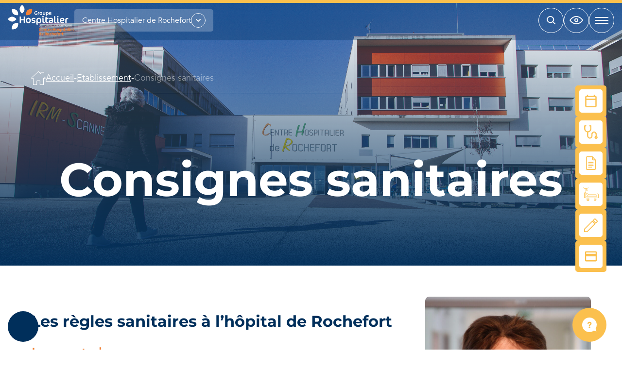

--- FILE ---
content_type: text/html; charset=UTF-8
request_url: https://www.ch-rochefort.fr/etablissement/consignes-sanitaires/
body_size: 23591
content:
<!doctype html>
<html class="is-loading" lang="fr-FR">

<head>
  <meta charset="utf-8">
  <meta name="viewport" content="width=device-width, initial-scale=1, shrink-to-fit=no">
  <title>Consignes sanitaires &#8211; Centre Hospitalier de Rochefort</title>
<meta name='robots' content='max-image-preview:large' />
	<style>img:is([sizes="auto" i], [sizes^="auto," i]) { contain-intrinsic-size: 3000px 1500px }</style>
	<link rel='dns-prefetch' href='//www.gh-littoral-atlantique.fr' />
<link rel='dns-prefetch' href='//ajax.googleapis.com' />
<link rel='dns-prefetch' href='//www.googletagmanager.com' />
<link rel="stylesheet" href="/app/plugins/instagram-feed-pro/css/sbi-styles.min.css?ver=6.5.1"><style id='classic-theme-styles-inline-css'>
/*! This file is auto-generated */
.wp-block-button__link{color:#fff;background-color:#32373c;border-radius:9999px;box-shadow:none;text-decoration:none;padding:calc(.667em + 2px) calc(1.333em + 2px);font-size:1.125em}.wp-block-file__button{background:#32373c;color:#fff;text-decoration:none}
</style>
<style id='global-styles-inline-css'>
:root{--wp--preset--aspect-ratio--square: 1;--wp--preset--aspect-ratio--4-3: 4/3;--wp--preset--aspect-ratio--3-4: 3/4;--wp--preset--aspect-ratio--3-2: 3/2;--wp--preset--aspect-ratio--2-3: 2/3;--wp--preset--aspect-ratio--16-9: 16/9;--wp--preset--aspect-ratio--9-16: 9/16;--wp--preset--color--black: #000000;--wp--preset--color--cyan-bluish-gray: #abb8c3;--wp--preset--color--white: #ffffff;--wp--preset--color--pale-pink: #f78da7;--wp--preset--color--vivid-red: #cf2e2e;--wp--preset--color--luminous-vivid-orange: #ff6900;--wp--preset--color--luminous-vivid-amber: #fcb900;--wp--preset--color--light-green-cyan: #7bdcb5;--wp--preset--color--vivid-green-cyan: #00d084;--wp--preset--color--pale-cyan-blue: #8ed1fc;--wp--preset--color--vivid-cyan-blue: #0693e3;--wp--preset--color--vivid-purple: #9b51e0;--wp--preset--gradient--vivid-cyan-blue-to-vivid-purple: linear-gradient(135deg,rgba(6,147,227,1) 0%,rgb(155,81,224) 100%);--wp--preset--gradient--light-green-cyan-to-vivid-green-cyan: linear-gradient(135deg,rgb(122,220,180) 0%,rgb(0,208,130) 100%);--wp--preset--gradient--luminous-vivid-amber-to-luminous-vivid-orange: linear-gradient(135deg,rgba(252,185,0,1) 0%,rgba(255,105,0,1) 100%);--wp--preset--gradient--luminous-vivid-orange-to-vivid-red: linear-gradient(135deg,rgba(255,105,0,1) 0%,rgb(207,46,46) 100%);--wp--preset--gradient--very-light-gray-to-cyan-bluish-gray: linear-gradient(135deg,rgb(238,238,238) 0%,rgb(169,184,195) 100%);--wp--preset--gradient--cool-to-warm-spectrum: linear-gradient(135deg,rgb(74,234,220) 0%,rgb(151,120,209) 20%,rgb(207,42,186) 40%,rgb(238,44,130) 60%,rgb(251,105,98) 80%,rgb(254,248,76) 100%);--wp--preset--gradient--blush-light-purple: linear-gradient(135deg,rgb(255,206,236) 0%,rgb(152,150,240) 100%);--wp--preset--gradient--blush-bordeaux: linear-gradient(135deg,rgb(254,205,165) 0%,rgb(254,45,45) 50%,rgb(107,0,62) 100%);--wp--preset--gradient--luminous-dusk: linear-gradient(135deg,rgb(255,203,112) 0%,rgb(199,81,192) 50%,rgb(65,88,208) 100%);--wp--preset--gradient--pale-ocean: linear-gradient(135deg,rgb(255,245,203) 0%,rgb(182,227,212) 50%,rgb(51,167,181) 100%);--wp--preset--gradient--electric-grass: linear-gradient(135deg,rgb(202,248,128) 0%,rgb(113,206,126) 100%);--wp--preset--gradient--midnight: linear-gradient(135deg,rgb(2,3,129) 0%,rgb(40,116,252) 100%);--wp--preset--font-size--small: 13px;--wp--preset--font-size--medium: 20px;--wp--preset--font-size--large: 36px;--wp--preset--font-size--x-large: 42px;--wp--preset--spacing--20: 0.44rem;--wp--preset--spacing--30: 0.67rem;--wp--preset--spacing--40: 1rem;--wp--preset--spacing--50: 1.5rem;--wp--preset--spacing--60: 2.25rem;--wp--preset--spacing--70: 3.38rem;--wp--preset--spacing--80: 5.06rem;--wp--preset--shadow--natural: 6px 6px 9px rgba(0, 0, 0, 0.2);--wp--preset--shadow--deep: 12px 12px 50px rgba(0, 0, 0, 0.4);--wp--preset--shadow--sharp: 6px 6px 0px rgba(0, 0, 0, 0.2);--wp--preset--shadow--outlined: 6px 6px 0px -3px rgba(255, 255, 255, 1), 6px 6px rgba(0, 0, 0, 1);--wp--preset--shadow--crisp: 6px 6px 0px rgba(0, 0, 0, 1);}:where(.is-layout-flex){gap: 0.5em;}:where(.is-layout-grid){gap: 0.5em;}body .is-layout-flex{display: flex;}.is-layout-flex{flex-wrap: wrap;align-items: center;}.is-layout-flex > :is(*, div){margin: 0;}body .is-layout-grid{display: grid;}.is-layout-grid > :is(*, div){margin: 0;}:where(.wp-block-columns.is-layout-flex){gap: 2em;}:where(.wp-block-columns.is-layout-grid){gap: 2em;}:where(.wp-block-post-template.is-layout-flex){gap: 1.25em;}:where(.wp-block-post-template.is-layout-grid){gap: 1.25em;}.has-black-color{color: var(--wp--preset--color--black) !important;}.has-cyan-bluish-gray-color{color: var(--wp--preset--color--cyan-bluish-gray) !important;}.has-white-color{color: var(--wp--preset--color--white) !important;}.has-pale-pink-color{color: var(--wp--preset--color--pale-pink) !important;}.has-vivid-red-color{color: var(--wp--preset--color--vivid-red) !important;}.has-luminous-vivid-orange-color{color: var(--wp--preset--color--luminous-vivid-orange) !important;}.has-luminous-vivid-amber-color{color: var(--wp--preset--color--luminous-vivid-amber) !important;}.has-light-green-cyan-color{color: var(--wp--preset--color--light-green-cyan) !important;}.has-vivid-green-cyan-color{color: var(--wp--preset--color--vivid-green-cyan) !important;}.has-pale-cyan-blue-color{color: var(--wp--preset--color--pale-cyan-blue) !important;}.has-vivid-cyan-blue-color{color: var(--wp--preset--color--vivid-cyan-blue) !important;}.has-vivid-purple-color{color: var(--wp--preset--color--vivid-purple) !important;}.has-black-background-color{background-color: var(--wp--preset--color--black) !important;}.has-cyan-bluish-gray-background-color{background-color: var(--wp--preset--color--cyan-bluish-gray) !important;}.has-white-background-color{background-color: var(--wp--preset--color--white) !important;}.has-pale-pink-background-color{background-color: var(--wp--preset--color--pale-pink) !important;}.has-vivid-red-background-color{background-color: var(--wp--preset--color--vivid-red) !important;}.has-luminous-vivid-orange-background-color{background-color: var(--wp--preset--color--luminous-vivid-orange) !important;}.has-luminous-vivid-amber-background-color{background-color: var(--wp--preset--color--luminous-vivid-amber) !important;}.has-light-green-cyan-background-color{background-color: var(--wp--preset--color--light-green-cyan) !important;}.has-vivid-green-cyan-background-color{background-color: var(--wp--preset--color--vivid-green-cyan) !important;}.has-pale-cyan-blue-background-color{background-color: var(--wp--preset--color--pale-cyan-blue) !important;}.has-vivid-cyan-blue-background-color{background-color: var(--wp--preset--color--vivid-cyan-blue) !important;}.has-vivid-purple-background-color{background-color: var(--wp--preset--color--vivid-purple) !important;}.has-black-border-color{border-color: var(--wp--preset--color--black) !important;}.has-cyan-bluish-gray-border-color{border-color: var(--wp--preset--color--cyan-bluish-gray) !important;}.has-white-border-color{border-color: var(--wp--preset--color--white) !important;}.has-pale-pink-border-color{border-color: var(--wp--preset--color--pale-pink) !important;}.has-vivid-red-border-color{border-color: var(--wp--preset--color--vivid-red) !important;}.has-luminous-vivid-orange-border-color{border-color: var(--wp--preset--color--luminous-vivid-orange) !important;}.has-luminous-vivid-amber-border-color{border-color: var(--wp--preset--color--luminous-vivid-amber) !important;}.has-light-green-cyan-border-color{border-color: var(--wp--preset--color--light-green-cyan) !important;}.has-vivid-green-cyan-border-color{border-color: var(--wp--preset--color--vivid-green-cyan) !important;}.has-pale-cyan-blue-border-color{border-color: var(--wp--preset--color--pale-cyan-blue) !important;}.has-vivid-cyan-blue-border-color{border-color: var(--wp--preset--color--vivid-cyan-blue) !important;}.has-vivid-purple-border-color{border-color: var(--wp--preset--color--vivid-purple) !important;}.has-vivid-cyan-blue-to-vivid-purple-gradient-background{background: var(--wp--preset--gradient--vivid-cyan-blue-to-vivid-purple) !important;}.has-light-green-cyan-to-vivid-green-cyan-gradient-background{background: var(--wp--preset--gradient--light-green-cyan-to-vivid-green-cyan) !important;}.has-luminous-vivid-amber-to-luminous-vivid-orange-gradient-background{background: var(--wp--preset--gradient--luminous-vivid-amber-to-luminous-vivid-orange) !important;}.has-luminous-vivid-orange-to-vivid-red-gradient-background{background: var(--wp--preset--gradient--luminous-vivid-orange-to-vivid-red) !important;}.has-very-light-gray-to-cyan-bluish-gray-gradient-background{background: var(--wp--preset--gradient--very-light-gray-to-cyan-bluish-gray) !important;}.has-cool-to-warm-spectrum-gradient-background{background: var(--wp--preset--gradient--cool-to-warm-spectrum) !important;}.has-blush-light-purple-gradient-background{background: var(--wp--preset--gradient--blush-light-purple) !important;}.has-blush-bordeaux-gradient-background{background: var(--wp--preset--gradient--blush-bordeaux) !important;}.has-luminous-dusk-gradient-background{background: var(--wp--preset--gradient--luminous-dusk) !important;}.has-pale-ocean-gradient-background{background: var(--wp--preset--gradient--pale-ocean) !important;}.has-electric-grass-gradient-background{background: var(--wp--preset--gradient--electric-grass) !important;}.has-midnight-gradient-background{background: var(--wp--preset--gradient--midnight) !important;}.has-small-font-size{font-size: var(--wp--preset--font-size--small) !important;}.has-medium-font-size{font-size: var(--wp--preset--font-size--medium) !important;}.has-large-font-size{font-size: var(--wp--preset--font-size--large) !important;}.has-x-large-font-size{font-size: var(--wp--preset--font-size--x-large) !important;}
:where(.wp-block-post-template.is-layout-flex){gap: 1.25em;}:where(.wp-block-post-template.is-layout-grid){gap: 1.25em;}
:where(.wp-block-columns.is-layout-flex){gap: 2em;}:where(.wp-block-columns.is-layout-grid){gap: 2em;}
:root :where(.wp-block-pullquote){font-size: 1.5em;line-height: 1.6;}
</style>
<link rel="stylesheet" href="/app/plugins/custom-twitter-feeds/css/ctf-styles.min.css?ver=2.2.5"><link rel="stylesheet" href="/app/plugins/image-map-pro-wordpress/css/image-map-pro.min.css?ver=5.6.1"><link rel="stylesheet" href="/app/plugins/custom-facebook-feed-pro/assets/css/cff-style.min.css?ver=4.6.6"><link rel="stylesheet" href="/app/plugins/mailjet-for-wordpress/src/widgetformbuilder/css/front-widget.css?ver=6.1.3"><link rel="stylesheet" href="/app/plugins/pojo-accessibility/assets/css/style.min.css?ver=1.0.0"><script src="https://ajax.googleapis.com/ajax/libs/jquery/3.4.1/jquery.min.js"></script>
<!-- Extrait de code de la balise Google (gtag.js) ajouté par Site Kit -->

<!-- Extrait Google Analytics ajouté par Site Kit -->
<script defer src="https://www.googletagmanager.com/gtag/js?id=GT-KT9JJXRG" async></script><script>
window.dataLayer = window.dataLayer || [];function gtag(){dataLayer.push(arguments);}
gtag("set","linker",{"domains":["www.ch-rochefort.fr"]});
gtag("js", new Date());
gtag("set", "developer_id.dZTNiMT", true);
gtag("config", "GT-KT9JJXRG");
</script>
<!-- Extrait de code de la balise Google de fin (gtag.js) ajouté par Site Kit -->
<link rel="canonical" href="https://www.ch-rochefort.fr/etablissement/consignes-sanitaires/" />
<!-- Custom Facebook Feed JS vars -->
<script type="text/javascript">
var cffsiteurl = "https://www.gh-littoral-atlantique.fr/app/plugins";
var cffajaxurl = "https://www.ch-rochefort.fr/wp/wp-admin/admin-ajax.php";


var cfflinkhashtags = "false";
</script>
<meta name="generator" content="Site Kit by Google 1.144.0" /><style type="text/css">
#pojo-a11y-toolbar .pojo-a11y-toolbar-toggle a{ background-color: #4054b2;	color: #ffffff;}
#pojo-a11y-toolbar .pojo-a11y-toolbar-overlay, #pojo-a11y-toolbar .pojo-a11y-toolbar-overlay ul.pojo-a11y-toolbar-items.pojo-a11y-links{ border-color: #4054b2;}
body.pojo-a11y-focusable a:focus{ outline-style: solid !important;	outline-width: 1px !important;	outline-color: #FF0000 !important;}
#pojo-a11y-toolbar{ top: 100px !important;}
#pojo-a11y-toolbar .pojo-a11y-toolbar-overlay{ background-color: #ffffff;}
#pojo-a11y-toolbar .pojo-a11y-toolbar-overlay ul.pojo-a11y-toolbar-items li.pojo-a11y-toolbar-item a, #pojo-a11y-toolbar .pojo-a11y-toolbar-overlay p.pojo-a11y-toolbar-title{ color: #333333;}
#pojo-a11y-toolbar .pojo-a11y-toolbar-overlay ul.pojo-a11y-toolbar-items li.pojo-a11y-toolbar-item a.active{ background-color: #4054b2;	color: #ffffff;}
@media (max-width: 767px) { #pojo-a11y-toolbar { top: 50px !important; } }</style><style type="text/css">.broken_link, a.broken_link {
	text-decoration: line-through;
}</style>
  <!-- <link id="main-css" rel="stylesheet" href="https://www.ch-rochefort.fr/app/themes/trinity/public/styles/app.css" media="print" onload="this.media='all'; this.onload=null; this.isLoaded=true"> -->
  <link id="main-css" rel="stylesheet" href="https://www.ch-rochefort.fr/app/themes/trinity//public/styles/app.css?id=c81d405d2cee0b1efbf1" media="print" onload="this.media='all'; this.onload=null; this.isLoaded=true">
      <link rel="icon" type="image/png" href="/app/uploads/sites/3/2024/07/favicon_rochefort.png" />
  
  <script type="text/javascript" src='https://www.ch-rochefort.fr/wp/scripts/tarteaucitron.min.js' async></script>
  <!-- <script type="text/javascript" src="https://tarteaucitron.io/load.js?locale=fr&iswordpress=true&domain=www.ch-rochefort.fr&uuid=8c587d5c6e1d7eb205177c86f2a19dc117d82d3d"></script> -->

  <link rel="preconnect" href="https://maxcdn.bootstrapcdn.com/" crossorigin>
  <link rel="preconnect" href="https://cdn.keeo.com/" crossorigin="anonymous">
  <link rel="preconnect" href="https://cdn.tarteaucitron.io/" crossorigin="anonymous">

  <link href='https://www.ch-rochefort.fr/wp/scripts/tarteaucitron2.css' rel="stylesheet" type="text/css" >
  <script src='https://www.ch-rochefort.fr/wp/scripts/tarteaucitron_style.js' type="text/javascript" async></script>

  <style media="all">
    :root {
      --tarteaucitron_primary: #002f5b;
      --tarteaucitron_secondary: #009fa0;
    }
  </style>

  <!-- Matomo -->
  <script>
    var _paq = window._paq = window._paq || [];
    /* tracker methods like "setCustomDimension" should be called before "trackPageView" */
    _paq.push(["setDocumentTitle", document.domain + "/" + document.title]);
    _paq.push(["setDomains", ["*.ch-rochefort.fr", "*.ch-oleron.fr", "*.ch-larochelle.fr","*.gh-littoral-atlantique.fr","*.ghla-formation-cesu17.fr","*.ghla-formationprofessionnelle-cesu17.fr","*.ifp-ghla-larochelle.fr","*.ifp-ghla-rochefort.fr","*.ifp-ghla.fr","*.www.ch-larochelle.fr","*.www.gh-littoral-atlantique.fr","*.www.ghla-formation-cesu17.fr","*.www.ghla-formationprofessionnelle-cesu17.fr","*.www.ifp-ghla-larochelle.fr","*.www.ifp-ghla-rochefort.fr","*.www.ifp-ghla.fr"]]);
    _paq.push(["enableCrossDomainLinking"]);
    _paq.push(["setDoNotTrack", true]);
    _paq.push(["disableCookies"]);
    _paq.push(['trackPageView']);
    _paq.push(['enableLinkTracking']);
    (function() {
      var u="https://vpsmatomo.keeo.com/";
      _paq.push(['setTrackerUrl', u+'matomo.php']);
      _paq.push(['setSiteId', '29']);
      var d=document, g=d.createElement('script'), s=d.getElementsByTagName('script')[0];
      g.async=true; g.src=u+'matomo.js'; s.parentNode.insertBefore(g,s);
    })();
  </script>
  <noscript><p><img src="https://vpsmatomo.keeo.com/matomo.php?idsite=29&amp;rec=1" style="border:0;" alt="" /></p></noscript>
  <!-- End Matomo Code -->

  <style>
      .u-icon {
          height: 32px;
          width: 32px;
          border-radius: 50%;
          padding: 8px;
          color: #ffffff;
      }
      .u-icon svg {
          height: 100%;
          width: 100%;
      }
      .u-opacity-32 {
        opacity: 0.32;
      }
  </style>
</head>

<body class="theme-orange" data-bg="" data-module-load>
  <div class="c-loader">
    <div class="orange"></div>
  </div>
  <div class="c-transition">
    <!--<img src="https://www.ch-rochefort.fr/app/themes/trinity/public/images/logo.svg" alt="">-->
  </div>
     <div id="app" class="app" data-load-container style="opacity: 0;"> <header id="main-header" class="c-header u-padding-tiny" data-module-header data-scroll> <div class="u-flex -middle -gap-small"> <a class="c-header_logo" href="https://www.ch-rochefort.fr/" data-load="false"> <img class="logo" data-load-src="/app/uploads/sites/3/2024/07/logo_rochefort.svg" alt="logo_rochefort"> </a> <div class="is-hidden@to-medium"> <div class="c-dropdown" data-module-dropdown> <div class="c-dropdown_selected c-button -transparent -space -footer" data-dropdown="toggle"> <span class="c-button_label"> Centre Hospitalier de Rochefort </span> <span class="c-button_icon"> <svg xmlns="http://www.w3.org/2000/svg" width="5.706" height="9.21" viewBox="0 0 5.706 9.21"><g transform="translate(0.35 0.35)"><path d="M4.861,4.251l-.431.431-3.7,3.7A.428.428,0,0,1,.43,8.51a.428.428,0,0,1-.305-.133.428.428,0,0,1,0-.6L3.216,4.682l.425-.431L3.209,3.82.124.735a.437.437,0,0,1,0-.61.437.437,0,0,1,.61,0Z" transform="translate(0 0)" fill="CurrentColor"/><path d="M.43,8.86a.78.78,0,0,1-.553-.235.778.778,0,0,1,0-1.1L3.147,4.253-.123.982A.776.776,0,0,1-.35.43.775.775,0,0,1,.427-.35a.79.79,0,0,1,.55.222l0,0L5.356,4.251.982,8.625A.78.78,0,0,1,.43,8.86Zm0-8.51A.077.077,0,0,0,.372.372a.087.087,0,0,0,0,.115L4.134,4.249l-.668.679L.372,8.021a.078.078,0,0,0,0,.109.079.079,0,0,0,.058.03.079.079,0,0,0,.058-.03L4.366,4.251.49.375A.094.094,0,0,0,.427.35Z" transform="translate(0 0)" fill="CurrentColor"/></g></svg> </span> </div> <div class="c-dropdown_content"> <div class="c-dropdown_content_wrap"> <a class="c-dropdown_link u-medium" href="https://www.gh-littoral-atlantique.fr" target="_blank" data-load="false"> Groupe Hospitalier Littoral Atlantique <span><svg xmlns="http://www.w3.org/2000/svg" width="12.534" height="12.534" viewBox="0 0 12.534 12.534"><g transform="translate(0.65 0.65)"><path d="M13.109,14.384H3.125A1.276,1.276,0,0,1,1.85,13.109V3.125A1.276,1.276,0,0,1,3.125,1.85H8.117v1.3H3.15v9.934h9.934V8.117h1.3v4.992A1.276,1.276,0,0,1,13.109,14.384Z" transform="translate(-2.5 -2.5)" fill="CurrentColor"/><path d="M32.528,6.388h-1.3V3.15H27.99V1.85h3.263a1.276,1.276,0,0,1,1.275,1.275Z" transform="translate(-20.644 -2.5)" fill="CurrentColor"/><path d="M.46,6.077-.46,5.157,5.157-.46,6.077.46Z" transform="translate(5.617)" fill="CurrentColor"/></g></svg></span> </a> <a class="c-dropdown_link u-medium" href="https://www.ch-larochelle.fr" target="_blank" data-load="false"> Hôpitaux La Rochelle Ré Aunis <span><svg xmlns="http://www.w3.org/2000/svg" width="12.534" height="12.534" viewBox="0 0 12.534 12.534"><g transform="translate(0.65 0.65)"><path d="M13.109,14.384H3.125A1.276,1.276,0,0,1,1.85,13.109V3.125A1.276,1.276,0,0,1,3.125,1.85H8.117v1.3H3.15v9.934h9.934V8.117h1.3v4.992A1.276,1.276,0,0,1,13.109,14.384Z" transform="translate(-2.5 -2.5)" fill="CurrentColor"/><path d="M32.528,6.388h-1.3V3.15H27.99V1.85h3.263a1.276,1.276,0,0,1,1.275,1.275Z" transform="translate(-20.644 -2.5)" fill="CurrentColor"/><path d="M.46,6.077-.46,5.157,5.157-.46,6.077.46Z" transform="translate(5.617)" fill="CurrentColor"/></g></svg></span> </a> <a class="c-dropdown_link u-medium" href="https://www.ch-marennes.fr" target="_blank" data-load="false"> Centre Hospitalier de Marennes <span><svg xmlns="http://www.w3.org/2000/svg" width="12.534" height="12.534" viewBox="0 0 12.534 12.534"><g transform="translate(0.65 0.65)"><path d="M13.109,14.384H3.125A1.276,1.276,0,0,1,1.85,13.109V3.125A1.276,1.276,0,0,1,3.125,1.85H8.117v1.3H3.15v9.934h9.934V8.117h1.3v4.992A1.276,1.276,0,0,1,13.109,14.384Z" transform="translate(-2.5 -2.5)" fill="CurrentColor"/><path d="M32.528,6.388h-1.3V3.15H27.99V1.85h3.263a1.276,1.276,0,0,1,1.275,1.275Z" transform="translate(-20.644 -2.5)" fill="CurrentColor"/><path d="M.46,6.077-.46,5.157,5.157-.46,6.077.46Z" transform="translate(5.617)" fill="CurrentColor"/></g></svg></span> </a> <a class="c-dropdown_link u-medium" href="https://www.ch-oleron.fr" target="_blank" data-load="false"> Centre Hospitalier de l’île d’Oléron <span><svg xmlns="http://www.w3.org/2000/svg" width="12.534" height="12.534" viewBox="0 0 12.534 12.534"><g transform="translate(0.65 0.65)"><path d="M13.109,14.384H3.125A1.276,1.276,0,0,1,1.85,13.109V3.125A1.276,1.276,0,0,1,3.125,1.85H8.117v1.3H3.15v9.934h9.934V8.117h1.3v4.992A1.276,1.276,0,0,1,13.109,14.384Z" transform="translate(-2.5 -2.5)" fill="CurrentColor"/><path d="M32.528,6.388h-1.3V3.15H27.99V1.85h3.263a1.276,1.276,0,0,1,1.275,1.275Z" transform="translate(-20.644 -2.5)" fill="CurrentColor"/><path d="M.46,6.077-.46,5.157,5.157-.46,6.077.46Z" transform="translate(5.617)" fill="CurrentColor"/></g></svg></span> </a> <a class="c-dropdown_link u-medium" href=" # " target="_blank" data-load="false"> EHPAD Val de Gères - Surgères <span><svg xmlns="http://www.w3.org/2000/svg" width="12.534" height="12.534" viewBox="0 0 12.534 12.534"><g transform="translate(0.65 0.65)"><path d="M13.109,14.384H3.125A1.276,1.276,0,0,1,1.85,13.109V3.125A1.276,1.276,0,0,1,3.125,1.85H8.117v1.3H3.15v9.934h9.934V8.117h1.3v4.992A1.276,1.276,0,0,1,13.109,14.384Z" transform="translate(-2.5 -2.5)" fill="CurrentColor"/><path d="M32.528,6.388h-1.3V3.15H27.99V1.85h3.263a1.276,1.276,0,0,1,1.275,1.275Z" transform="translate(-20.644 -2.5)" fill="CurrentColor"/><path d="M.46,6.077-.46,5.157,5.157-.46,6.077.46Z" transform="translate(5.617)" fill="CurrentColor"/></g></svg></span> </a> </div> </div></div> </div> </div> <div class="u-flex -middle -gap-tiny"> <div data-module-modal> <button class="c-button -round -outline-white -big" aria-label="Recherche" data-modal="open"> <span class="c-button_label"> <svg xmlns="http://www.w3.org/2000/svg" width="17.707" height="17.707" viewBox="0 0 17.707 17.707"><g transform="translate(-18.339 -18.339)"><path d="M7.5,2A5.5,5.5,0,1,0,13,7.5,5.506,5.506,0,0,0,7.5,2m0-2A7.5,7.5,0,1,1,0,7.5,7.5,7.5,0,0,1,7.5,0Z" transform="translate(18.339 18.339)" fill="CurrentColor"/><path d="M4.293,5.707l-5-5L.707-.707l5,5Z" transform="translate(30.339 30.339)" fill="CurrentColor"/></g></svg> </span> </button> <div class="c-modal_wrap is-hidden" data-modal="modal-wrap"> <form class="c-form u-padding-small u-flex -bottom" action="https://www.ch-rochefort.fr" method="post"> <div class="c-form_item -inline -black u-w-100" data-input="item"> <label class="c-form_label" for="s">Recherche ...</label> <input class="c-form_input" type="text" name="s" id="s" value="" data-input="input"> </div> <button class="c-button" type="submit" name="recherche" aria-label="Recherche"> <span class="c-button_label"><svg xmlns="http://www.w3.org/2000/svg" width="17.707" height="17.707" viewBox="0 0 17.707 17.707"><g transform="translate(-18.339 -18.339)"><path d="M7.5,2A5.5,5.5,0,1,0,13,7.5,5.506,5.506,0,0,0,7.5,2m0-2A7.5,7.5,0,1,1,0,7.5,7.5,7.5,0,0,1,7.5,0Z" transform="translate(18.339 18.339)" fill="CurrentColor"/><path d="M4.293,5.707l-5-5L.707-.707l5,5Z" transform="translate(30.339 30.339)" fill="CurrentColor"/></g></svg></span> </button> </form> </div> </div> <button class="c-button -round -outline-white -big is-hidden@to-small" aria-label="Accessibilité" data-header="toggleAccessibilite"> <span class="c-button_label"> <svg xmlns="http://www.w3.org/2000/svg" width="27.957" height="17.698" viewBox="0 0 27.957 17.698"><g transform="translate(0)"><g transform="translate(5)" fill="none"><path d="M8.978,0c8.867,0,13.979,8.615,13.979,8.849S18.368,17.7,8.978,17.7-5.044,8.991-5,8.849.111,0,8.978,0Z" stroke="none"/><path d="M 8.978436470031738 2.000002861022949 C 5.905806541442871 2.000002861022949 2.977396011352539 3.219862937927246 0.2745571136474609 5.625702857971191 C -1.118833541870117 6.865978240966797 -2.106969833374023 8.12099552154541 -2.669836044311523 8.918499946594238 C -2.131174087524414 9.734299659729004 -1.163936614990234 11.0064582824707 0.1981258392333984 12.21419334411621 C 2.80522632598877 14.52588272094727 5.759346008300781 15.69800281524658 8.978436470031738 15.69800281524658 C 12.21393585205078 15.69800281524658 15.17233657836914 14.52833271026611 17.77145576477051 12.22147274017334 C 19.15445327758789 10.99398040771484 20.12447547912598 9.701248168945312 20.65263175964355 8.888702392578125 C 20.08530616760254 8.07204532623291 19.04456329345703 6.758785247802734 17.58120727539062 5.490133285522461 C 14.90987586975098 3.174252510070801 12.0154857635498 2.000002861022949 8.978436470031738 2.000002861022949 M 8.978436470031738 1.9073486328125e-06 C 17.84590721130371 1.9073486328125e-06 22.95698547363281 8.615042686462402 22.95698547363281 8.849002838134766 C 22.95698547363281 9.082962989807129 18.36773681640625 17.6980037689209 8.978436470031738 17.6980037689209 C -0.4108638763427734 17.6980037689209 -5.044414520263672 8.991043090820312 -5.000114440917969 8.849002838134766 C -4.955814361572266 8.706973075866699 0.1109657287597656 1.9073486328125e-06 8.978436470031738 1.9073486328125e-06 Z" stroke="none" fill="CurrentColor"/></g><g transform="translate(9.979 4.849)" fill="none" stroke="CurrentColor" stroke-width="2"><circle cx="4" cy="4" r="4" stroke="none"/><circle cx="4" cy="4" r="3" fill="none"/></g></g></svg> </span> </button> <nav class="c-header_nav"> <button class="c-button -round -outline-white -big c-header_nav_burger" type="button" name="button" data-header="nav" aria-label="Menu"> <span class="c-button_label"> <svg class="menu-svg" xmlns="http://www.w3.org/2000/svg" width="27" height="14"> <g transform="translate(0 1)"> <line class="line1" data-name="Ligne 1" x2="27" fill="none" stroke="currentColor" stroke-width="2" /> <line class="line2" data-name="Ligne 2" x2="27" transform="translate(0 6)" fill="none" stroke="currentColor" stroke-width="2" /> <line class="line3" data-name="Ligne 3" x2="27" transform="translate(0 12)" fill="none" stroke="currentColor" stroke-width="2" /> </g> </svg> </span> </button> </nav> </div></header><nav class="c-nav" data-module-nav> <div class="c-nav_wrap"> <div class="c-nav_primary_container u-bg-primary u-h-100"> <div class="is-hidden@from-medium u-bg-black-light"> <div class="u-padding-tiny u-padding-left-small u-flex -middle -gap-tiny -end"> <span class="u-uppercase u-medium u-c-white">Fermer</span> <hr class="-white"> <button class="c-button -round -white -big c-header_nav_burger" type="button" name="button" data-nav="close" aria-label="Menu"> <span class="c-button_label"> <svg class="menu-svg" xmlns="http://www.w3.org/2000/svg" width="27" height="20.506"> <g transform="translate(0 1)"> <line class="line1" data-name="Ligne 1" x2="27" transform="translate(3.954) rotate(45)" fill="none" stroke="currentColor" stroke-width="2" /> <line class="line2" data-name="Ligne 2" x2="27" transform="translate(0 9.546)" fill="none" stroke="currentColor" stroke-width="2" opacity="0" /> <line class="line3" data-name="Ligne 3" x2="27" transform="translate(3.954 19.092) rotate(-45)" fill="none" stroke="currentColor" stroke-width="2" /> </g> </svg> </span> </button> </div> <div class="u-padding-small u-padding-top-none u-flex -column -gap-tiny"> <div class="c-dropdown" data-module-dropdown> <div class="c-dropdown_selected c-button -transparent -space -footer" data-dropdown="toggle"> <span class="c-button_label"> Centre Hospitalier de Rochefort </span> <span class="c-button_icon"> <svg xmlns="http://www.w3.org/2000/svg" width="5.706" height="9.21" viewBox="0 0 5.706 9.21"><g transform="translate(0.35 0.35)"><path d="M4.861,4.251l-.431.431-3.7,3.7A.428.428,0,0,1,.43,8.51a.428.428,0,0,1-.305-.133.428.428,0,0,1,0-.6L3.216,4.682l.425-.431L3.209,3.82.124.735a.437.437,0,0,1,0-.61.437.437,0,0,1,.61,0Z" transform="translate(0 0)" fill="CurrentColor"/><path d="M.43,8.86a.78.78,0,0,1-.553-.235.778.778,0,0,1,0-1.1L3.147,4.253-.123.982A.776.776,0,0,1-.35.43.775.775,0,0,1,.427-.35a.79.79,0,0,1,.55.222l0,0L5.356,4.251.982,8.625A.78.78,0,0,1,.43,8.86Zm0-8.51A.077.077,0,0,0,.372.372a.087.087,0,0,0,0,.115L4.134,4.249l-.668.679L.372,8.021a.078.078,0,0,0,0,.109.079.079,0,0,0,.058.03.079.079,0,0,0,.058-.03L4.366,4.251.49.375A.094.094,0,0,0,.427.35Z" transform="translate(0 0)" fill="CurrentColor"/></g></svg> </span> </div> <div class="c-dropdown_content"> <div class="c-dropdown_content_wrap"> <a class="c-dropdown_link u-medium" href="https://www.gh-littoral-atlantique.fr" target="_blank" data-load="false"> Groupe Hospitalier Littoral Atlantique <span><svg xmlns="http://www.w3.org/2000/svg" width="12.534" height="12.534" viewBox="0 0 12.534 12.534"><g transform="translate(0.65 0.65)"><path d="M13.109,14.384H3.125A1.276,1.276,0,0,1,1.85,13.109V3.125A1.276,1.276,0,0,1,3.125,1.85H8.117v1.3H3.15v9.934h9.934V8.117h1.3v4.992A1.276,1.276,0,0,1,13.109,14.384Z" transform="translate(-2.5 -2.5)" fill="CurrentColor"/><path d="M32.528,6.388h-1.3V3.15H27.99V1.85h3.263a1.276,1.276,0,0,1,1.275,1.275Z" transform="translate(-20.644 -2.5)" fill="CurrentColor"/><path d="M.46,6.077-.46,5.157,5.157-.46,6.077.46Z" transform="translate(5.617)" fill="CurrentColor"/></g></svg></span> </a> <a class="c-dropdown_link u-medium" href="https://www.ch-larochelle.fr" target="_blank" data-load="false"> Hôpitaux La Rochelle Ré Aunis <span><svg xmlns="http://www.w3.org/2000/svg" width="12.534" height="12.534" viewBox="0 0 12.534 12.534"><g transform="translate(0.65 0.65)"><path d="M13.109,14.384H3.125A1.276,1.276,0,0,1,1.85,13.109V3.125A1.276,1.276,0,0,1,3.125,1.85H8.117v1.3H3.15v9.934h9.934V8.117h1.3v4.992A1.276,1.276,0,0,1,13.109,14.384Z" transform="translate(-2.5 -2.5)" fill="CurrentColor"/><path d="M32.528,6.388h-1.3V3.15H27.99V1.85h3.263a1.276,1.276,0,0,1,1.275,1.275Z" transform="translate(-20.644 -2.5)" fill="CurrentColor"/><path d="M.46,6.077-.46,5.157,5.157-.46,6.077.46Z" transform="translate(5.617)" fill="CurrentColor"/></g></svg></span> </a> <a class="c-dropdown_link u-medium" href="https://www.ch-marennes.fr" target="_blank" data-load="false"> Centre Hospitalier de Marennes <span><svg xmlns="http://www.w3.org/2000/svg" width="12.534" height="12.534" viewBox="0 0 12.534 12.534"><g transform="translate(0.65 0.65)"><path d="M13.109,14.384H3.125A1.276,1.276,0,0,1,1.85,13.109V3.125A1.276,1.276,0,0,1,3.125,1.85H8.117v1.3H3.15v9.934h9.934V8.117h1.3v4.992A1.276,1.276,0,0,1,13.109,14.384Z" transform="translate(-2.5 -2.5)" fill="CurrentColor"/><path d="M32.528,6.388h-1.3V3.15H27.99V1.85h3.263a1.276,1.276,0,0,1,1.275,1.275Z" transform="translate(-20.644 -2.5)" fill="CurrentColor"/><path d="M.46,6.077-.46,5.157,5.157-.46,6.077.46Z" transform="translate(5.617)" fill="CurrentColor"/></g></svg></span> </a> <a class="c-dropdown_link u-medium" href="https://www.ch-oleron.fr" target="_blank" data-load="false"> Centre Hospitalier de l’île d’Oléron <span><svg xmlns="http://www.w3.org/2000/svg" width="12.534" height="12.534" viewBox="0 0 12.534 12.534"><g transform="translate(0.65 0.65)"><path d="M13.109,14.384H3.125A1.276,1.276,0,0,1,1.85,13.109V3.125A1.276,1.276,0,0,1,3.125,1.85H8.117v1.3H3.15v9.934h9.934V8.117h1.3v4.992A1.276,1.276,0,0,1,13.109,14.384Z" transform="translate(-2.5 -2.5)" fill="CurrentColor"/><path d="M32.528,6.388h-1.3V3.15H27.99V1.85h3.263a1.276,1.276,0,0,1,1.275,1.275Z" transform="translate(-20.644 -2.5)" fill="CurrentColor"/><path d="M.46,6.077-.46,5.157,5.157-.46,6.077.46Z" transform="translate(5.617)" fill="CurrentColor"/></g></svg></span> </a> <a class="c-dropdown_link u-medium" href=" # " target="_blank" data-load="false"> EHPAD Val de Gères - Surgères <span><svg xmlns="http://www.w3.org/2000/svg" width="12.534" height="12.534" viewBox="0 0 12.534 12.534"><g transform="translate(0.65 0.65)"><path d="M13.109,14.384H3.125A1.276,1.276,0,0,1,1.85,13.109V3.125A1.276,1.276,0,0,1,3.125,1.85H8.117v1.3H3.15v9.934h9.934V8.117h1.3v4.992A1.276,1.276,0,0,1,13.109,14.384Z" transform="translate(-2.5 -2.5)" fill="CurrentColor"/><path d="M32.528,6.388h-1.3V3.15H27.99V1.85h3.263a1.276,1.276,0,0,1,1.275,1.275Z" transform="translate(-20.644 -2.5)" fill="CurrentColor"/><path d="M.46,6.077-.46,5.157,5.157-.46,6.077.46Z" transform="translate(5.617)" fill="CurrentColor"/></g></svg></span> </a> </div> </div></div> </div> </div> <div class="u-bg-primary c-nav_links_wrap u-w-100"> <div class="u-padding-small"> <a class="c-header_logo" href="https://www.ch-rochefort.fr/" data-load="false"> <img class="logo" data-load-src="/app/uploads/sites/3/2022/11/logo-rochefort-blanc.svg" alt="logo-rochefort-blanc"> </a> </div> <div class="c-nav_primary"> <span class="c-nav_primary_link " data-nav="toggleSubMenu" data-menuid=658 data-mainmenu="1"> <span>Etablissement</span> <span class="c-button_round -second"> <span class="c-button_plusminus"></span> </span> </span> <div class="c-nav_submenu_mobile u-bg-white is-hidden@from-medium" data-menu-mobile-id=658> <div class="c-nav_submenu_mobile_item" data-id-sub-mobile="658"> <a class="c-nav_primary_link " href="https://www.ch-rochefort.fr/etablissement/notre-engagement/" > <span>Notre engagement</span> </a> <a class="c-nav_primary_link " href="https://www.ch-rochefort.fr/etablissement/notre-territoire/" > <span>Notre territoire</span> </a> <a class="c-nav_primary_link " href="https://www.ch-rochefort.fr/etablissement/notre-strategie/" > <span>Une stratégie en direction commune</span> </a> <a class="c-nav_primary_link " href="https://www.ch-rochefort.fr/etablissement/notre-organisation/" > <span>Nos établissements</span> </a> <a class="c-nav_primary_link is-active " href="https://www.ch-rochefort.fr/etablissement/consignes-sanitaires/" > <span>Consignes sanitaires</span> </a> </div> </div> <span class="c-nav_primary_link " data-nav="toggleSubMenu" data-menuid=659 data-mainmenu="1"> <span>Patients et visiteurs</span> <span class="c-button_round -second"> <span class="c-button_plusminus"></span> </span> </span> <div class="c-nav_submenu_mobile u-bg-white is-hidden@from-medium" data-menu-mobile-id=659> <div class="c-nav_submenu_mobile_item" data-id-sub-mobile="659"> <a class="c-nav_primary_link " href="https://www.ch-rochefort.fr/patients-et-visiteurs/consultation/" > <span>Consultation</span> </a> <div> <span class="c-nav_primary_link " data-nav="toggleSub2Menu" data-menuid=23706> <span>Hospitalisation</span> <span class="c-button_round -second"> <span class="c-button_plusminus"></span> </span> </span> <div class="c-nav_submenu_item2_wrap" data-id-sub2-mobile="23706"> <div class="c-nav_submenu_item2" data-menu-mobile-id="23706"> <a class="c-nav_sub_link " href="https://www.ch-rochefort.fr/patients-et-visiteurs/hospitalisation/" > <span>Préparez votre hospitalisation</span> </a> <a class="c-nav_sub_link " href="https://www.ch-rochefort.fr/patients-et-visiteurs/hospitalisation/chambreindividuelle/" > <span>Chambre individuelle</span> </a> <a class="c-nav_sub_link " href="https://www.ch-rochefort.fr/patients-et-visiteurs/hospitalisation/votresejour/" > <span>Votre séjour</span> </a> <a class="c-nav_sub_link " href="https://www.ch-rochefort.fr/patients-et-visiteurs/hospitalisation/services-prestations/" > <span>Les services et prestations</span> </a> <a class="c-nav_sub_link " href="https://www.ch-rochefort.fr/patients-et-visiteurs/hospitalisation/les-visites-2/" > <span>Votre sortie</span> </a> </div> </div> </div> <a class="c-nav_primary_link " href="https://www.ch-rochefort.fr/patients-et-visiteurs/ambulatoire/" > <span>Ambulatoire</span> </a> <a class="c-nav_primary_link " href="https://www.ch-rochefort.fr/patients-et-visiteurs/les-visites/" > <span>Les visites</span> </a> <a class="c-nav_primary_link " href="https://www.ch-rochefort.fr/patients-et-visiteurs/facturation/" > <span>Facturation</span> </a> <a class="c-nav_primary_link " href="https://www.ch-rochefort.fr/patients-et-visiteurs/associations-dusagers/" > <span>Associations d’usagers</span> </a> <a class="c-nav_primary_link " href="https://www.ch-rochefort.fr/patients-et-visiteurs/vos-droits/" > <span>Vos droits</span> </a> <a class="c-nav_primary_link " href="https://www.ch-rochefort.fr/patients-et-visiteurs/a-votre-ecoute/" > <span>À votre écoute</span> </a> <a class="c-nav_primary_link " href="https://www.ch-rochefort.fr/venir-a-lhopital-de-rochefort/" > <span>Venir à l’hôpital de Rochefort</span> </a> </div> </div> <span class="c-nav_primary_link " data-nav="toggleSubMenu" data-menuid=23719 data-mainmenu="1"> <span>Les services de soins</span> <span class="c-button_round -second"> <span class="c-button_plusminus"></span> </span> </span> <div class="c-nav_submenu_mobile u-bg-white is-hidden@from-medium" data-menu-mobile-id=23719> <div class="c-nav_submenu_mobile_item" data-id-sub-mobile="23719"> <div> <span class="c-nav_primary_link " data-nav="toggleSub2Menu" data-menuid=24049> <span>Addictologie</span> <span class="c-button_round -second"> <span class="c-button_plusminus"></span> </span> </span> <div class="c-nav_submenu_item2_wrap" data-id-sub2-mobile="24049"> <div class="c-nav_submenu_item2" data-menu-mobile-id="24049"> <a class="c-nav_sub_link " href="https://www.ch-rochefort.fr/service/les-services-de-soins/addictologie/centre-de-soins-daccompagnement-et-de-prevention-en-addictologie-csapa/" > <span>Centre de Soins, d’Accompagnement et de Prévention en Addictologie</span> </a> <a class="c-nav_sub_link " href="https://www.ch-rochefort.fr/service/les-services-de-soins/addictologie/equipe-de-liaison-et-de-soins-en-addictologie/" > <span>Equipe de Liaison et de Soins en Addictologie</span> </a> </div> </div> </div> <div> <span class="c-nav_primary_link " data-nav="toggleSub2Menu" data-menuid=24036> <span>Médecines et consultations</span> <span class="c-button_round -second"> <span class="c-button_plusminus"></span> </span> </span> <div class="c-nav_submenu_item2_wrap" data-id-sub2-mobile="24036"> <div class="c-nav_submenu_item2" data-menu-mobile-id="24036"> <a class="c-nav_sub_link " href="https://www.ch-rochefort.fr/service/les-services-de-soins/chirurgies-2/anesthesie/" > <span>Anesthésie</span> </a> <a class="c-nav_sub_link " href="https://www.ch-rochefort.fr/service/les-services-de-soins/medecines-et-consultations/angiologie/" > <span>Angiologie</span> </a> <a class="c-nav_sub_link " href="https://www.ch-rochefort.fr/service/les-services-de-soins/medecines-et-consultations/cardiologie/" > <span>Cardiologie</span> </a> <a class="c-nav_sub_link " href="https://www.ch-rochefort.fr/service/les-services-de-soins/medecines-et-consultations/26093-2/" > <span>CeGIDD</span> </a> <a class="c-nav_sub_link " href="https://www.ch-rochefort.fr/service/les-services-de-soins/medecines-et-consultations/consultation-memoire/" > <span>Consultation mémoire</span> </a> <a class="c-nav_sub_link " href="https://www.ch-rochefort.fr/service/les-services-de-soins/medecines-et-consultations/dermatologie/" > <span>Dermatologie</span> </a> <a class="c-nav_sub_link " href="https://www.ch-rochefort.fr/service/les-services-de-soins/medecines-et-consultations/diabetologie-endocrinologie/" > <span>Diabétologie &#8211; Endocrinologie</span> </a> <a class="c-nav_sub_link " href="https://www.ch-rochefort.fr/service/les-services-de-soins/medecines-et-consultations/dietetique/" > <span>Diététique</span> </a> <a class="c-nav_sub_link " href="https://www.ch-rochefort.fr/service/les-services-de-soins/medecines-et-consultations/equipe-territoriale-de-soins-palliatifs/" > <span>Equipe Territoriale de Soins Palliatifs</span> </a> <a class="c-nav_sub_link " href="https://www.ch-rochefort.fr/service/les-services-de-soins/medecines-et-consultations/gastro-enterologie-et-hepatologie/" > <span>Gastro-entérologie et Hépatologie</span> </a> <a class="c-nav_sub_link " href="https://www.ch-rochefort.fr/service/les-services-de-soins/medecines-et-consultations/hypnose/" > <span>Hypnose</span> </a> <a class="c-nav_sub_link " href="https://www.ch-rochefort.fr/service/les-services-de-soins/medecines-et-consultations/infectiologie/" > <span>Infectiologie</span> </a> <a class="c-nav_sub_link " href="https://www.ch-rochefort.fr/service/les-services-de-soins/medecines-et-consultations/medecine-geriatrique-specialisee-mgs/" > <span>Médecine gériatrique spécialisée (MGS)</span> </a> <a class="c-nav_sub_link " href="https://www.ch-rochefort.fr/service/les-services-de-soins/medecines-et-consultations/medecine-interne-et-hematologie-mih/" > <span>Médecine interne et hématologie (MIH)</span> </a> <a class="c-nav_sub_link " href="https://www.ch-rochefort.fr/service/les-services-de-soins/medecines-et-consultations/medecine-polyvalente/" > <span>Médecine Polyvalente</span> </a> <a class="c-nav_sub_link " href="https://www.ch-rochefort.fr/service/les-services-de-soins/medecines-et-consultations/nephrologie/" > <span>Néphrologie</span> </a> <a class="c-nav_sub_link " href="https://www.ch-rochefort.fr/service/les-services-de-soins/medecines-et-consultations/neurologie/" > <span>Neurologie</span> </a> <a class="c-nav_sub_link " href="https://www.ch-rochefort.fr/service/les-services-de-soins/medecines-et-consultations/ophtalmologie/" > <span>Ophtalmologie</span> </a> <a class="c-nav_sub_link " href="https://www.ch-rochefort.fr/service/les-services-de-soins/medecines-et-consultations/oto-rhino-laryngologie-orl-2/" > <span>Oto-Rhino-Laryngologie (ORL)</span> </a> <a class="c-nav_sub_link " href="https://www.ch-rochefort.fr/service/les-services-de-soins/medecines-et-consultations/pneumologie/" > <span>Pneumologie</span> </a> <a class="c-nav_sub_link " href="https://www.ch-rochefort.fr/service/les-services-de-soins/urgences/permanence-dacces-aux-soins-de-sante/" > <span>Permanence d’Accès aux Soins de Santé</span> </a> <a class="c-nav_sub_link " href="https://www.ch-rochefort.fr/service/les-services-de-soins/medecines-et-consultations/sexologie/" > <span>Sexologie</span> </a> <a class="c-nav_sub_link " href="https://www.ch-rochefort.fr/service/les-services-de-soins/medecines-et-consultations/stomatherapie/" > <span>Stomathérapie</span> </a> <a class="c-nav_sub_link " href="https://www.ch-rochefort.fr/service/les-services-de-soins/medecines-et-consultations/medecine-ambulatoire-fregate/" > <span>Unité Médicale Ambulatoire « Frégate »</span> </a> <a class="c-nav_sub_link " href="https://www.ch-rochefort.fr/service/les-services-de-soins/gerontologie/unite-de-soins-longue-duree/" > <span>Unité de Soins Longue Durée – CH Rochefort</span> </a> <a class="c-nav_sub_link " href="https://www.ch-rochefort.fr/service/les-services-de-soins/chirurgies-2/unite-de-chirurgie-ambulatoire-aviso/" > <span>Unité de chirurgie ambulatoire AVISO</span> </a> <a class="c-nav_sub_link " href="https://www.ch-rochefort.fr/service/les-services-de-soins/plateau-technique/service-du-funerarium/" > <span>Service du funérarium</span> </a> <a class="c-nav_sub_link " href="https://www.ch-rochefort.fr/service/les-services-de-soins/service-social/" > <span>Service social</span> </a> </div> </div> </div> <div> <span class="c-nav_primary_link " data-nav="toggleSub2Menu" data-menuid=24034> <span>Chirurgies</span> <span class="c-button_round -second"> <span class="c-button_plusminus"></span> </span> </span> <div class="c-nav_submenu_item2_wrap" data-id-sub2-mobile="24034"> <div class="c-nav_submenu_item2" data-menu-mobile-id="24034"> <a class="c-nav_sub_link " href="https://www.ch-rochefort.fr/service/les-services-de-soins/chirurgies-2/chirurgie-bariatrique/" > <span>Chirurgie bariatrique</span> </a> <a class="c-nav_sub_link " href="https://www.ch-rochefort.fr/service/les-services-de-soins/chirurgies-2/chirurgie-orthopedique-et-traumatologique/" > <span>Chirurgie orthopédique et traumatologique</span> </a> <a class="c-nav_sub_link " href="https://www.ch-rochefort.fr/service/les-services-de-soins/chirurgies-2/chirurgie-urologique/" > <span>Chirurgie urologique</span> </a> <a class="c-nav_sub_link " href="https://www.ch-rochefort.fr/service/les-services-de-soins/chirurgies-2/chirurgie-viscerale-et-generale/" > <span>Chirurgie viscérale et générale</span> </a> </div> </div> </div> <div> <span class="c-nav_primary_link " data-nav="toggleSub2Menu" data-menuid=24041> <span>Femme, enfant</span> <span class="c-button_round -second"> <span class="c-button_plusminus"></span> </span> </span> <div class="c-nav_submenu_item2_wrap" data-id-sub2-mobile="24041"> <div class="c-nav_submenu_item2" data-menu-mobile-id="24041"> <a class="c-nav_sub_link " href="https://www.ch-rochefort.fr/service/les-services-de-soins/medecines-et-consultations/centre-dorthogenie-ivg/" > <span>Centre d’orthogénie (IVG)</span> </a> <a class="c-nav_sub_link " href="https://www.ch-rochefort.fr/service/les-services-de-soins/femme-enfant/maternite-du-centre-hospitalier-de-rochefort/" > <span>Maternité</span> </a> <a class="c-nav_sub_link " href="https://www.ch-rochefort.fr/service/les-services-de-soins/femme-enfant/neonatalogie-2/" > <span>Néonatalogie</span> </a> <a class="c-nav_sub_link " href="https://www.ch-rochefort.fr/service/les-services-de-soins/femme-enfant/pediatrie-2/" > <span>Pédiatrie</span> </a> <a class="c-nav_sub_link " href="https://www.ch-rochefort.fr/service/les-services-de-soins/femme-enfant/maternite-du-centre-hospitalier-de-rochefort/urgences-gynecologie-et-obstetrique/" > <span>Urgences gynécologique et obstétrique</span> </a> </div> </div> </div> <a class="c-nav_primary_link " href="https://www.ch-rochefort.fr/service/les-services-de-soins/gerontologie/" > <span>Gérontologie</span> </a> <div> <span class="c-nav_primary_link " data-nav="toggleSub2Menu" data-menuid=24045> <span>Prise en charge du cancer</span> <span class="c-button_round -second"> <span class="c-button_plusminus"></span> </span> </span> <div class="c-nav_submenu_item2_wrap" data-id-sub2-mobile="24045"> <div class="c-nav_submenu_item2" data-menu-mobile-id="24045"> <a class="c-nav_sub_link " href="https://www.ch-rochefort.fr/service/les-services-de-soins/prise-en-charge-du-cancer/dispositif-dannonce-en-cancerologie/" > <span>Dispositif d’annonce en cancérologie</span> </a> </div> </div> </div> <div> <span class="c-nav_primary_link " data-nav="toggleSub2Menu" data-menuid=24038> <span>Plateau technique</span> <span class="c-button_round -second"> <span class="c-button_plusminus"></span> </span> </span> <div class="c-nav_submenu_item2_wrap" data-id-sub2-mobile="24038"> <div class="c-nav_submenu_item2" data-menu-mobile-id="24038"> <a class="c-nav_sub_link " href="https://www.ch-rochefort.fr/service/les-services-de-soins/plateau-technique/imagerie/" > <span>Imagerie</span> </a> <a class="c-nav_sub_link " href="https://www.ch-rochefort.fr/service/les-services-de-soins/plateau-technique/pharmacie-sterilisation/" > <span>Pharmacie, stérilisation</span> </a> </div> </div> </div> <a class="c-nav_primary_link " href="https://www.ch-rochefort.fr/service/les-services-de-soins/sante-mentale/" > <span>Santé mentale</span> </a> <div> <span class="c-nav_primary_link " data-nav="toggleSub2Menu" data-menuid=24032> <span>Urgences</span> <span class="c-button_round -second"> <span class="c-button_plusminus"></span> </span> </span> <div class="c-nav_submenu_item2_wrap" data-id-sub2-mobile="24032"> <div class="c-nav_submenu_item2" data-menu-mobile-id="24032"> <a class="c-nav_sub_link " href="https://www.ch-rochefort.fr/service/les-services-de-soins/urgences/service-daccueil-des-urgences/" > <span>Service d’accueil des urgences</span> </a> <a class="c-nav_sub_link " href="https://www.ch-rochefort.fr/service/les-services-de-soins/urgences/unite-de-surveillance-continue/" > <span>Unité de Surveillance Continue</span> </a> <a class="c-nav_sub_link " href="https://www.ch-rochefort.fr/service/les-services-de-soins/femme-enfant/maternite-du-centre-hospitalier-de-rochefort/urgences-gynecologie-et-obstetrique/" > <span>Urgences gynécologique et obstétrique</span> </a> <a class="c-nav_sub_link " href="https://www.ch-rochefort.fr/pages-liens/urgences-psychiatriques-capsul-17/" target="_blank" rel="noopener" > <span>Urgences psychiatriques (La Rochelle)</span> </a> </div> </div> </div> </div> </div> <a class="c-nav_primary_link " href="https://www.ch-rochefort.fr/formation/" target="_blank" rel="noopener" > <span>Nos formations</span> <span class="u-flex -center -middle"> <svg xmlns="http://www.w3.org/2000/svg" width="12.534" height="12.534" viewBox="0 0 12.534 12.534"><g transform="translate(0.65 0.65)"><path d="M13.109,14.384H3.125A1.276,1.276,0,0,1,1.85,13.109V3.125A1.276,1.276,0,0,1,3.125,1.85H8.117v1.3H3.15v9.934h9.934V8.117h1.3v4.992A1.276,1.276,0,0,1,13.109,14.384Z" transform="translate(-2.5 -2.5)" fill="CurrentColor"/><path d="M32.528,6.388h-1.3V3.15H27.99V1.85h3.263a1.276,1.276,0,0,1,1.275,1.275Z" transform="translate(-20.644 -2.5)" fill="CurrentColor"/><path d="M.46,6.077-.46,5.157,5.157-.46,6.077.46Z" transform="translate(5.617)" fill="CurrentColor"/></g></svg> </span> </a> <a class="c-nav_primary_link " href="https://www.ch-rochefort.fr/recherche-et-innovations/" target="_blank" rel="noopener" > <span>Recherche et innovations</span> <span class="u-flex -center -middle"> <svg xmlns="http://www.w3.org/2000/svg" width="12.534" height="12.534" viewBox="0 0 12.534 12.534"><g transform="translate(0.65 0.65)"><path d="M13.109,14.384H3.125A1.276,1.276,0,0,1,1.85,13.109V3.125A1.276,1.276,0,0,1,3.125,1.85H8.117v1.3H3.15v9.934h9.934V8.117h1.3v4.992A1.276,1.276,0,0,1,13.109,14.384Z" transform="translate(-2.5 -2.5)" fill="CurrentColor"/><path d="M32.528,6.388h-1.3V3.15H27.99V1.85h3.263a1.276,1.276,0,0,1,1.275,1.275Z" transform="translate(-20.644 -2.5)" fill="CurrentColor"/><path d="M.46,6.077-.46,5.157,5.157-.46,6.077.46Z" transform="translate(5.617)" fill="CurrentColor"/></g></svg> </span> </a> <a class="c-nav_primary_link " href="https://www.ch-rochefort.fr/rejoignez-nous/" > <span>Rejoindre nos équipes</span> </a> <a class="c-nav_primary_link " href="https://www.gh-littoral-atlantique.fr/achats-et-ventes/" target="_blank" rel="noopener" > <span>Achats et marchés publics</span> <span class="u-flex -center -middle"> <svg xmlns="http://www.w3.org/2000/svg" width="12.534" height="12.534" viewBox="0 0 12.534 12.534"><g transform="translate(0.65 0.65)"><path d="M13.109,14.384H3.125A1.276,1.276,0,0,1,1.85,13.109V3.125A1.276,1.276,0,0,1,3.125,1.85H8.117v1.3H3.15v9.934h9.934V8.117h1.3v4.992A1.276,1.276,0,0,1,13.109,14.384Z" transform="translate(-2.5 -2.5)" fill="CurrentColor"/><path d="M32.528,6.388h-1.3V3.15H27.99V1.85h3.263a1.276,1.276,0,0,1,1.275,1.275Z" transform="translate(-20.644 -2.5)" fill="CurrentColor"/><path d="M.46,6.077-.46,5.157,5.157-.46,6.077.46Z" transform="translate(5.617)" fill="CurrentColor"/></g></svg> </span> </a> <span class="c-nav_primary_link " data-nav="toggleSubMenu" data-menuid=664 data-mainmenu="1"> <span>Partenaires professionnels</span> <span class="c-button_round -second"> <span class="c-button_plusminus"></span> </span> </span> <div class="c-nav_submenu_mobile u-bg-white is-hidden@from-medium" data-menu-mobile-id=664> <div class="c-nav_submenu_mobile_item" data-id-sub-mobile="664"> <a class="c-nav_primary_link " href="https://www.ch-rochefort.fr/partenaires-professionnels/presse-communication-medias/" > <span>Presse, médias et communication</span> </a> <div> <span class="c-nav_primary_link " data-nav="toggleSub2Menu" data-menuid=2294> <span>Prestations</span> <span class="c-button_round -second"> <span class="c-button_plusminus"></span> </span> </span> <div class="c-nav_submenu_item2_wrap" data-id-sub2-mobile="2294"> <div class="c-nav_submenu_item2" data-menu-mobile-id="2294"> <a class="c-nav_sub_link " href="https://www.ch-rochefort.fr/partenaires-professionnels/prestations/esat/" > <span>ESAT</span> </a> </div> </div> </div> </div> </div> <a class="c-nav_primary_link " href="https://www.ch-rochefort.fr/contact/" data-load=false> <span>Contactez-nous</span> </a> </div> </div> <div class="is-hidden@from-medium u-margin-top-auto u-bg-black-light u-padding-top-tiny"> <div class="u-padding-tiny u-padding-left-small u-flex -middle -gap-tiny -center"> <div class="c-socials"> <a class="c-button -white -round -big u-margin-right-tinier " href="https://www.facebook.com/GHLaRochelle" aria-label="facebook" target="_blank" rel="noopener"> <span class="c-button_label"> <svg xmlns="http://www.w3.org/2000/svg" width="6.632" height="14.273" viewBox="0 0 6.632 14.273"><path id="facebook" d="M24.614,10.718H22.356V9.236a.6.6,0,0,1,.628-.686h1.594V6.1l-2.2-.009a2.78,2.78,0,0,0-2.991,2.991v1.63H17.982v2.52h1.409v7.131h2.964V13.238h2Z" transform="translate(-17.982 -6.096)" fill="CurrentColor"/></svg> </span> </a> <a class="c-button -white -round -big u-margin-right-tinier " href="https://www.instagram.com/ghlarochelle/" aria-label="instagram" target="_blank" rel="noopener"> <span class="c-button_label"> <svg aria-hidden="true" focusable="false" data-prefix="fab" data-icon="instagram" class="svg-inline--fa fa-instagram fa-w-14" role="img" xmlns="http://www.w3.org/2000/svg" viewBox="0 0 448 512"><path fill="currentColor" d="M224.1 141c-63.6 0-114.9 51.3-114.9 114.9s51.3 114.9 114.9 114.9S339 319.5 339 255.9 287.7 141 224.1 141zm0 189.6c-41.1 0-74.7-33.5-74.7-74.7s33.5-74.7 74.7-74.7 74.7 33.5 74.7 74.7-33.6 74.7-74.7 74.7zm146.4-194.3c0 14.9-12 26.8-26.8 26.8-14.9 0-26.8-12-26.8-26.8s12-26.8 26.8-26.8 26.8 12 26.8 26.8zm76.1 27.2c-1.7-35.9-9.9-67.7-36.2-93.9-26.2-26.2-58-34.4-93.9-36.2-37-2.1-147.9-2.1-184.9 0-35.8 1.7-67.6 9.9-93.9 36.1s-34.4 58-36.2 93.9c-2.1 37-2.1 147.9 0 184.9 1.7 35.9 9.9 67.7 36.2 93.9s58 34.4 93.9 36.2c37 2.1 147.9 2.1 184.9 0 35.9-1.7 67.7-9.9 93.9-36.2 26.2-26.2 34.4-58 36.2-93.9 2.1-37 2.1-147.8 0-184.8zM398.8 388c-7.8 19.6-22.9 34.7-42.6 42.6-29.5 11.7-99.5 9-132.1 9s-102.7 2.6-132.1-9c-19.6-7.8-34.7-22.9-42.6-42.6-11.7-29.5-9-99.5-9-132.1s-2.6-102.7 9-132.1c7.8-19.6 22.9-34.7 42.6-42.6 29.5-11.7 99.5-9 132.1-9s102.7-2.6 132.1 9c19.6 7.8 34.7 22.9 42.6 42.6 11.7 29.5 9 99.5 9 132.1s2.7 102.7-9 132.1z" fill="currentColor"></path></svg> </span> </a> <a class="c-button -white -round -big u-margin-right-tinier " href="https://www.linkedin.com/company/groupe-hospitalier-de-la-rochelle-r%C3%A9-aunis/" aria-label="linkedin" target="_blank" rel="noopener"> <span class="c-button_label"> <svg xmlns="http://www.w3.org/2000/svg" width="13.538" height="13.538" viewBox="0 0 13.538 13.538"><path id="linkedin" d="M12.3,0H1.241A1.252,1.252,0,0,0,0,1.241V12.3a1.252,1.252,0,0,0,1.241,1.241H12.3A1.252,1.252,0,0,0,13.538,12.3V1.241A1.252,1.252,0,0,0,12.3,0ZM3.949,11.282H1.692V5.077H3.949ZM2.82,4.343a1.047,1.047,0,1,1,0-2.087,1.047,1.047,0,1,1,0,2.087Zm9.026,6.939H9.59V7.9c0-.9-.621-1.128-.789-1.128s-.9.112-.9,1.128v3.385H5.641V5.077H7.9v.9a2.148,2.148,0,0,1,1.974-.9c1.071,0,1.974.846,1.974,2.82Z" fill="CurrentColor"/></svg> </span> </a> </div> </div> </div> </div> <div class="c-nav_secondary_container u-h-100 u-bg-white is-hidden@to-medium"> <div class="c-nav_secondary_deco"> <svg xmlns="http://www.w3.org/2000/svg" width="534.452" height="550.113" viewBox="0 0 534.452 550.113"><path d="M140.038,32.646C97.3,75.583,24,161.42,24,244.9c0,87.839,81.628,178.432,115.726,212.42C174.72,423.273,254.179,332.277,254.179,244.9c0-86.98-79.4-178.307-114.142-212.25M139.132,0c2.884,0,139.047,121.442,139.047,244.9,0,124.38-137.764,245.809-139.09,244.875S0,367.943,0,244.9,138.214,1.87,139.09.021A.042.042,0,0,1,139.132,0Z" transform="translate(206.728 550.113) rotate(-138)" fill="CurrentColor"/></svg> </div> <div class="c-nav_primary"> <div class="c-nav_submenu_item" data-menuid=658> <div class="c-heading -h3 u-semibold u-padding-small"> Etablissement </div> <div class=""> <a class="c-nav_primary_link " href="https://www.ch-rochefort.fr/etablissement/notre-engagement/" > <span>Notre engagement</span> </a> <a class="c-nav_primary_link " href="https://www.ch-rochefort.fr/etablissement/notre-territoire/" > <span>Notre territoire</span> </a> <a class="c-nav_primary_link " href="https://www.ch-rochefort.fr/etablissement/notre-strategie/" > <span>Une stratégie en direction commune</span> </a> <a class="c-nav_primary_link " href="https://www.ch-rochefort.fr/etablissement/notre-organisation/" > <span>Nos établissements</span> </a> <a class="c-nav_primary_link is-active " href="https://www.ch-rochefort.fr/etablissement/consignes-sanitaires/" > <span>Consignes sanitaires</span> </a> </div> </div> <div class="c-nav_submenu_item" data-menuid=659> <div class="c-heading -h3 u-semibold u-padding-small"> Patients et visiteurs </div> <div class=""> <a class="c-nav_primary_link " href="https://www.ch-rochefort.fr/patients-et-visiteurs/consultation/" > <span>Consultation</span> </a> <div> <span class="c-nav_primary_link " data-nav="toggleSub2Menu" data-menuid=23706> <span>Hospitalisation</span> <span class="c-button_round -second"> <span class="c-button_plusminus"></span> </span> </span> <div class="c-nav_submenu_item2_wrap" data-id-sub="23706"> <div class="c-nav_submenu_item2" data-menuid="23706"> <a class="c-nav_sub_link " href="https://www.ch-rochefort.fr/patients-et-visiteurs/hospitalisation/" > <span>Préparez votre hospitalisation</span> </a> <a class="c-nav_sub_link " href="https://www.ch-rochefort.fr/patients-et-visiteurs/hospitalisation/chambreindividuelle/" > <span>Chambre individuelle</span> </a> <a class="c-nav_sub_link " href="https://www.ch-rochefort.fr/patients-et-visiteurs/hospitalisation/votresejour/" > <span>Votre séjour</span> </a> <a class="c-nav_sub_link " href="https://www.ch-rochefort.fr/patients-et-visiteurs/hospitalisation/services-prestations/" > <span>Les services et prestations</span> </a> <a class="c-nav_sub_link " href="https://www.ch-rochefort.fr/patients-et-visiteurs/hospitalisation/les-visites-2/" > <span>Votre sortie</span> </a> </div> </div> </div> <a class="c-nav_primary_link " href="https://www.ch-rochefort.fr/patients-et-visiteurs/ambulatoire/" > <span>Ambulatoire</span> </a> <a class="c-nav_primary_link " href="https://www.ch-rochefort.fr/patients-et-visiteurs/les-visites/" > <span>Les visites</span> </a> <a class="c-nav_primary_link " href="https://www.ch-rochefort.fr/patients-et-visiteurs/facturation/" > <span>Facturation</span> </a> <a class="c-nav_primary_link " href="https://www.ch-rochefort.fr/patients-et-visiteurs/associations-dusagers/" > <span>Associations d’usagers</span> </a> <a class="c-nav_primary_link " href="https://www.ch-rochefort.fr/patients-et-visiteurs/vos-droits/" > <span>Vos droits</span> </a> <a class="c-nav_primary_link " href="https://www.ch-rochefort.fr/patients-et-visiteurs/a-votre-ecoute/" > <span>À votre écoute</span> </a> <a class="c-nav_primary_link " href="https://www.ch-rochefort.fr/venir-a-lhopital-de-rochefort/" > <span>Venir à l’hôpital de Rochefort</span> </a> </div> </div> <div class="c-nav_submenu_item" data-menuid=23719> <div class="c-heading -h3 u-semibold u-padding-small"> Les services de soins </div> <div class=""> <div> <span class="c-nav_primary_link " data-nav="toggleSub2Menu" data-menuid=24049> <span>Addictologie</span> <span class="c-button_round -second"> <span class="c-button_plusminus"></span> </span> </span> <div class="c-nav_submenu_item2_wrap" data-id-sub="24049"> <div class="c-nav_submenu_item2" data-menuid="24049"> <a class="c-nav_sub_link " href="https://www.ch-rochefort.fr/service/les-services-de-soins/addictologie/centre-de-soins-daccompagnement-et-de-prevention-en-addictologie-csapa/" > <span>Centre de Soins, d’Accompagnement et de Prévention en Addictologie</span> </a> <a class="c-nav_sub_link " href="https://www.ch-rochefort.fr/service/les-services-de-soins/addictologie/equipe-de-liaison-et-de-soins-en-addictologie/" > <span>Equipe de Liaison et de Soins en Addictologie</span> </a> </div> </div> </div> <div> <span class="c-nav_primary_link " data-nav="toggleSub2Menu" data-menuid=24036> <span>Médecines et consultations</span> <span class="c-button_round -second"> <span class="c-button_plusminus"></span> </span> </span> <div class="c-nav_submenu_item2_wrap" data-id-sub="24036"> <div class="c-nav_submenu_item2" data-menuid="24036"> <a class="c-nav_sub_link " href="https://www.ch-rochefort.fr/service/les-services-de-soins/chirurgies-2/anesthesie/" > <span>Anesthésie</span> </a> <a class="c-nav_sub_link " href="https://www.ch-rochefort.fr/service/les-services-de-soins/medecines-et-consultations/angiologie/" > <span>Angiologie</span> </a> <a class="c-nav_sub_link " href="https://www.ch-rochefort.fr/service/les-services-de-soins/medecines-et-consultations/cardiologie/" > <span>Cardiologie</span> </a> <a class="c-nav_sub_link " href="https://www.ch-rochefort.fr/service/les-services-de-soins/medecines-et-consultations/26093-2/" > <span>CeGIDD</span> </a> <a class="c-nav_sub_link " href="https://www.ch-rochefort.fr/service/les-services-de-soins/medecines-et-consultations/consultation-memoire/" > <span>Consultation mémoire</span> </a> <a class="c-nav_sub_link " href="https://www.ch-rochefort.fr/service/les-services-de-soins/medecines-et-consultations/dermatologie/" > <span>Dermatologie</span> </a> <a class="c-nav_sub_link " href="https://www.ch-rochefort.fr/service/les-services-de-soins/medecines-et-consultations/diabetologie-endocrinologie/" > <span>Diabétologie &#8211; Endocrinologie</span> </a> <a class="c-nav_sub_link " href="https://www.ch-rochefort.fr/service/les-services-de-soins/medecines-et-consultations/dietetique/" > <span>Diététique</span> </a> <a class="c-nav_sub_link " href="https://www.ch-rochefort.fr/service/les-services-de-soins/medecines-et-consultations/equipe-territoriale-de-soins-palliatifs/" > <span>Equipe Territoriale de Soins Palliatifs</span> </a> <a class="c-nav_sub_link " href="https://www.ch-rochefort.fr/service/les-services-de-soins/medecines-et-consultations/gastro-enterologie-et-hepatologie/" > <span>Gastro-entérologie et Hépatologie</span> </a> <a class="c-nav_sub_link " href="https://www.ch-rochefort.fr/service/les-services-de-soins/medecines-et-consultations/hypnose/" > <span>Hypnose</span> </a> <a class="c-nav_sub_link " href="https://www.ch-rochefort.fr/service/les-services-de-soins/medecines-et-consultations/infectiologie/" > <span>Infectiologie</span> </a> <a class="c-nav_sub_link " href="https://www.ch-rochefort.fr/service/les-services-de-soins/medecines-et-consultations/medecine-geriatrique-specialisee-mgs/" > <span>Médecine gériatrique spécialisée (MGS)</span> </a> <a class="c-nav_sub_link " href="https://www.ch-rochefort.fr/service/les-services-de-soins/medecines-et-consultations/medecine-interne-et-hematologie-mih/" > <span>Médecine interne et hématologie (MIH)</span> </a> <a class="c-nav_sub_link " href="https://www.ch-rochefort.fr/service/les-services-de-soins/medecines-et-consultations/medecine-polyvalente/" > <span>Médecine Polyvalente</span> </a> <a class="c-nav_sub_link " href="https://www.ch-rochefort.fr/service/les-services-de-soins/medecines-et-consultations/nephrologie/" > <span>Néphrologie</span> </a> <a class="c-nav_sub_link " href="https://www.ch-rochefort.fr/service/les-services-de-soins/medecines-et-consultations/neurologie/" > <span>Neurologie</span> </a> <a class="c-nav_sub_link " href="https://www.ch-rochefort.fr/service/les-services-de-soins/medecines-et-consultations/ophtalmologie/" > <span>Ophtalmologie</span> </a> <a class="c-nav_sub_link " href="https://www.ch-rochefort.fr/service/les-services-de-soins/medecines-et-consultations/oto-rhino-laryngologie-orl-2/" > <span>Oto-Rhino-Laryngologie (ORL)</span> </a> <a class="c-nav_sub_link " href="https://www.ch-rochefort.fr/service/les-services-de-soins/medecines-et-consultations/pneumologie/" > <span>Pneumologie</span> </a> <a class="c-nav_sub_link " href="https://www.ch-rochefort.fr/service/les-services-de-soins/urgences/permanence-dacces-aux-soins-de-sante/" > <span>Permanence d’Accès aux Soins de Santé</span> </a> <a class="c-nav_sub_link " href="https://www.ch-rochefort.fr/service/les-services-de-soins/medecines-et-consultations/sexologie/" > <span>Sexologie</span> </a> <a class="c-nav_sub_link " href="https://www.ch-rochefort.fr/service/les-services-de-soins/medecines-et-consultations/stomatherapie/" > <span>Stomathérapie</span> </a> <a class="c-nav_sub_link " href="https://www.ch-rochefort.fr/service/les-services-de-soins/medecines-et-consultations/medecine-ambulatoire-fregate/" > <span>Unité Médicale Ambulatoire « Frégate »</span> </a> <a class="c-nav_sub_link " href="https://www.ch-rochefort.fr/service/les-services-de-soins/gerontologie/unite-de-soins-longue-duree/" > <span>Unité de Soins Longue Durée – CH Rochefort</span> </a> <a class="c-nav_sub_link " href="https://www.ch-rochefort.fr/service/les-services-de-soins/chirurgies-2/unite-de-chirurgie-ambulatoire-aviso/" > <span>Unité de chirurgie ambulatoire AVISO</span> </a> <a class="c-nav_sub_link " href="https://www.ch-rochefort.fr/service/les-services-de-soins/plateau-technique/service-du-funerarium/" > <span>Service du funérarium</span> </a> <a class="c-nav_sub_link " href="https://www.ch-rochefort.fr/service/les-services-de-soins/service-social/" > <span>Service social</span> </a> </div> </div> </div> <div> <span class="c-nav_primary_link " data-nav="toggleSub2Menu" data-menuid=24034> <span>Chirurgies</span> <span class="c-button_round -second"> <span class="c-button_plusminus"></span> </span> </span> <div class="c-nav_submenu_item2_wrap" data-id-sub="24034"> <div class="c-nav_submenu_item2" data-menuid="24034"> <a class="c-nav_sub_link " href="https://www.ch-rochefort.fr/service/les-services-de-soins/chirurgies-2/chirurgie-bariatrique/" > <span>Chirurgie bariatrique</span> </a> <a class="c-nav_sub_link " href="https://www.ch-rochefort.fr/service/les-services-de-soins/chirurgies-2/chirurgie-orthopedique-et-traumatologique/" > <span>Chirurgie orthopédique et traumatologique</span> </a> <a class="c-nav_sub_link " href="https://www.ch-rochefort.fr/service/les-services-de-soins/chirurgies-2/chirurgie-urologique/" > <span>Chirurgie urologique</span> </a> <a class="c-nav_sub_link " href="https://www.ch-rochefort.fr/service/les-services-de-soins/chirurgies-2/chirurgie-viscerale-et-generale/" > <span>Chirurgie viscérale et générale</span> </a> </div> </div> </div> <div> <span class="c-nav_primary_link " data-nav="toggleSub2Menu" data-menuid=24041> <span>Femme, enfant</span> <span class="c-button_round -second"> <span class="c-button_plusminus"></span> </span> </span> <div class="c-nav_submenu_item2_wrap" data-id-sub="24041"> <div class="c-nav_submenu_item2" data-menuid="24041"> <a class="c-nav_sub_link " href="https://www.ch-rochefort.fr/service/les-services-de-soins/medecines-et-consultations/centre-dorthogenie-ivg/" > <span>Centre d’orthogénie (IVG)</span> </a> <a class="c-nav_sub_link " href="https://www.ch-rochefort.fr/service/les-services-de-soins/femme-enfant/maternite-du-centre-hospitalier-de-rochefort/" > <span>Maternité</span> </a> <a class="c-nav_sub_link " href="https://www.ch-rochefort.fr/service/les-services-de-soins/femme-enfant/neonatalogie-2/" > <span>Néonatalogie</span> </a> <a class="c-nav_sub_link " href="https://www.ch-rochefort.fr/service/les-services-de-soins/femme-enfant/pediatrie-2/" > <span>Pédiatrie</span> </a> <a class="c-nav_sub_link " href="https://www.ch-rochefort.fr/service/les-services-de-soins/femme-enfant/maternite-du-centre-hospitalier-de-rochefort/urgences-gynecologie-et-obstetrique/" > <span>Urgences gynécologique et obstétrique</span> </a> </div> </div> </div> <a class="c-nav_primary_link " href="https://www.ch-rochefort.fr/service/les-services-de-soins/gerontologie/" > <span>Gérontologie</span> </a> <div> <span class="c-nav_primary_link " data-nav="toggleSub2Menu" data-menuid=24045> <span>Prise en charge du cancer</span> <span class="c-button_round -second"> <span class="c-button_plusminus"></span> </span> </span> <div class="c-nav_submenu_item2_wrap" data-id-sub="24045"> <div class="c-nav_submenu_item2" data-menuid="24045"> <a class="c-nav_sub_link " href="https://www.ch-rochefort.fr/service/les-services-de-soins/prise-en-charge-du-cancer/dispositif-dannonce-en-cancerologie/" > <span>Dispositif d’annonce en cancérologie</span> </a> </div> </div> </div> <div> <span class="c-nav_primary_link " data-nav="toggleSub2Menu" data-menuid=24038> <span>Plateau technique</span> <span class="c-button_round -second"> <span class="c-button_plusminus"></span> </span> </span> <div class="c-nav_submenu_item2_wrap" data-id-sub="24038"> <div class="c-nav_submenu_item2" data-menuid="24038"> <a class="c-nav_sub_link " href="https://www.ch-rochefort.fr/service/les-services-de-soins/plateau-technique/imagerie/" > <span>Imagerie</span> </a> <a class="c-nav_sub_link " href="https://www.ch-rochefort.fr/service/les-services-de-soins/plateau-technique/pharmacie-sterilisation/" > <span>Pharmacie, stérilisation</span> </a> </div> </div> </div> <a class="c-nav_primary_link " href="https://www.ch-rochefort.fr/service/les-services-de-soins/sante-mentale/" > <span>Santé mentale</span> </a> <div> <span class="c-nav_primary_link " data-nav="toggleSub2Menu" data-menuid=24032> <span>Urgences</span> <span class="c-button_round -second"> <span class="c-button_plusminus"></span> </span> </span> <div class="c-nav_submenu_item2_wrap" data-id-sub="24032"> <div class="c-nav_submenu_item2" data-menuid="24032"> <a class="c-nav_sub_link " href="https://www.ch-rochefort.fr/service/les-services-de-soins/urgences/service-daccueil-des-urgences/" > <span>Service d’accueil des urgences</span> </a> <a class="c-nav_sub_link " href="https://www.ch-rochefort.fr/service/les-services-de-soins/urgences/unite-de-surveillance-continue/" > <span>Unité de Surveillance Continue</span> </a> <a class="c-nav_sub_link " href="https://www.ch-rochefort.fr/service/les-services-de-soins/femme-enfant/maternite-du-centre-hospitalier-de-rochefort/urgences-gynecologie-et-obstetrique/" > <span>Urgences gynécologique et obstétrique</span> </a> <a class="c-nav_sub_link " href="https://www.ch-rochefort.fr/pages-liens/urgences-psychiatriques-capsul-17/" target="_blank" rel="noopener" > <span>Urgences psychiatriques (La Rochelle)</span> <span class="u-flex -center -middle"> <svg xmlns="http://www.w3.org/2000/svg" width="12.534" height="12.534" viewBox="0 0 12.534 12.534"><g transform="translate(0.65 0.65)"><path d="M13.109,14.384H3.125A1.276,1.276,0,0,1,1.85,13.109V3.125A1.276,1.276,0,0,1,3.125,1.85H8.117v1.3H3.15v9.934h9.934V8.117h1.3v4.992A1.276,1.276,0,0,1,13.109,14.384Z" transform="translate(-2.5 -2.5)" fill="CurrentColor"/><path d="M32.528,6.388h-1.3V3.15H27.99V1.85h3.263a1.276,1.276,0,0,1,1.275,1.275Z" transform="translate(-20.644 -2.5)" fill="CurrentColor"/><path d="M.46,6.077-.46,5.157,5.157-.46,6.077.46Z" transform="translate(5.617)" fill="CurrentColor"/></g></svg> </span> </a> </div> </div> </div> </div> </div> <div class="c-nav_submenu_item" data-menuid=664> <div class="c-heading -h3 u-semibold u-padding-small"> Partenaires professionnels </div> <div class=""> <a class="c-nav_primary_link " href="https://www.ch-rochefort.fr/partenaires-professionnels/presse-communication-medias/" > <span>Presse, médias et communication</span> </a> <div> <span class="c-nav_primary_link " data-nav="toggleSub2Menu" data-menuid=2294> <span>Prestations</span> <span class="c-button_round -second"> <span class="c-button_plusminus"></span> </span> </span> <div class="c-nav_submenu_item2_wrap" data-id-sub="2294"> <div class="c-nav_submenu_item2" data-menuid="2294"> <a class="c-nav_sub_link " href="https://www.ch-rochefort.fr/partenaires-professionnels/prestations/esat/" > <span>ESAT</span> </a> </div> </div> </div> </div> </div> </div> </div> <div class="c-nav_third_container u-h-100 is-hidden@to-medium"> <div class="c-nav_bg" data-nav="close"></div> <div class="u-padding-tiny u-padding-left-small u-flex -middle -gap-tiny -end"> <span class="u-uppercase u-medium u-c-white">Fermer</span> <hr class="-white"> <button class="c-button -round -white -big c-header_nav_burger" type="button" name="button" data-nav="close" aria-label="Menu"> <span class="c-button_label"> <svg class="menu-svg" xmlns="http://www.w3.org/2000/svg" width="27" height="20.506"> <g transform="translate(0 1)"> <line class="line1" data-name="Ligne 1" x2="27" transform="translate(3.954) rotate(45)" fill="none" stroke="currentColor" stroke-width="2" /> <line class="line2" data-name="Ligne 2" x2="27" transform="translate(0 9.546)" fill="none" stroke="currentColor" stroke-width="2" opacity="0" /> <line class="line3" data-name="Ligne 3" x2="27" transform="translate(3.954 19.092) rotate(-45)" fill="none" stroke="currentColor" stroke-width="2" /> </g> </svg> </span> </button> </div> <div class="u-padding-tiny u-padding-left-small u-flex -middle -gap-tiny -end u-margin-top-auto"> <span class="u-uppercase u-medium u-c-white">Nous suivre</span> <hr class="-white"> <div class="c-socials"> <a class="c-button -white -round -big u-margin-right-tinier " href="https://www.facebook.com/GHLaRochelle" aria-label="facebook" target="_blank" rel="noopener"> <span class="c-button_label"> <svg xmlns="http://www.w3.org/2000/svg" width="6.632" height="14.273" viewBox="0 0 6.632 14.273"><path id="facebook" d="M24.614,10.718H22.356V9.236a.6.6,0,0,1,.628-.686h1.594V6.1l-2.2-.009a2.78,2.78,0,0,0-2.991,2.991v1.63H17.982v2.52h1.409v7.131h2.964V13.238h2Z" transform="translate(-17.982 -6.096)" fill="CurrentColor"/></svg> </span> </a> <a class="c-button -white -round -big u-margin-right-tinier " href="https://www.instagram.com/ghlarochelle/" aria-label="instagram" target="_blank" rel="noopener"> <span class="c-button_label"> <svg aria-hidden="true" focusable="false" data-prefix="fab" data-icon="instagram" class="svg-inline--fa fa-instagram fa-w-14" role="img" xmlns="http://www.w3.org/2000/svg" viewBox="0 0 448 512"><path fill="currentColor" d="M224.1 141c-63.6 0-114.9 51.3-114.9 114.9s51.3 114.9 114.9 114.9S339 319.5 339 255.9 287.7 141 224.1 141zm0 189.6c-41.1 0-74.7-33.5-74.7-74.7s33.5-74.7 74.7-74.7 74.7 33.5 74.7 74.7-33.6 74.7-74.7 74.7zm146.4-194.3c0 14.9-12 26.8-26.8 26.8-14.9 0-26.8-12-26.8-26.8s12-26.8 26.8-26.8 26.8 12 26.8 26.8zm76.1 27.2c-1.7-35.9-9.9-67.7-36.2-93.9-26.2-26.2-58-34.4-93.9-36.2-37-2.1-147.9-2.1-184.9 0-35.8 1.7-67.6 9.9-93.9 36.1s-34.4 58-36.2 93.9c-2.1 37-2.1 147.9 0 184.9 1.7 35.9 9.9 67.7 36.2 93.9s58 34.4 93.9 36.2c37 2.1 147.9 2.1 184.9 0 35.9-1.7 67.7-9.9 93.9-36.2 26.2-26.2 34.4-58 36.2-93.9 2.1-37 2.1-147.8 0-184.8zM398.8 388c-7.8 19.6-22.9 34.7-42.6 42.6-29.5 11.7-99.5 9-132.1 9s-102.7 2.6-132.1-9c-19.6-7.8-34.7-22.9-42.6-42.6-11.7-29.5-9-99.5-9-132.1s-2.6-102.7 9-132.1c7.8-19.6 22.9-34.7 42.6-42.6 29.5-11.7 99.5-9 132.1-9s102.7-2.6 132.1 9c19.6 7.8 34.7 22.9 42.6 42.6 11.7 29.5 9 99.5 9 132.1s2.7 102.7-9 132.1z" fill="currentColor"></path></svg> </span> </a> <a class="c-button -white -round -big u-margin-right-tinier " href="https://www.linkedin.com/company/groupe-hospitalier-de-la-rochelle-r%C3%A9-aunis/" aria-label="linkedin" target="_blank" rel="noopener"> <span class="c-button_label"> <svg xmlns="http://www.w3.org/2000/svg" width="13.538" height="13.538" viewBox="0 0 13.538 13.538"><path id="linkedin" d="M12.3,0H1.241A1.252,1.252,0,0,0,0,1.241V12.3a1.252,1.252,0,0,0,1.241,1.241H12.3A1.252,1.252,0,0,0,13.538,12.3V1.241A1.252,1.252,0,0,0,12.3,0ZM3.949,11.282H1.692V5.077H3.949ZM2.82,4.343a1.047,1.047,0,1,1,0-2.087,1.047,1.047,0,1,1,0,2.087Zm9.026,6.939H9.59V7.9c0-.9-.621-1.128-.789-1.128s-.9.112-.9,1.128v3.385H5.641V5.077H7.9v.9a2.148,2.148,0,0,1,1.974-.9c1.071,0,1.974.846,1.974,2.82Z" fill="CurrentColor"/></svg> </span> </a> </div> </div> </div> </div></nav><aside class="c-flap is-hidden@to-small" data-module-flap> <div class="c-flap_nav u-flex -column -gap-tinier -bottom u-margin-bottom"> <a href="https://www.ch-rochefort.fr/prendre-rendez-vous/" class="c-flap_nav_button u-flex -middle -gap-tiny " aria-label="Prendre ou annuler mon rendez-vous" title="Prendre ou annuler mon rendez-vous"> <span class="c-button_square"> <span class="c-button_square_icon"> <svg xmlns="http://www.w3.org/2000/svg" width="28.51" height="28.51" viewBox="0 0 28.51 28.51"><path d="M0,0H28.51V28.51H0Z" fill="none"/><path d="M23.8,3.4H22.586V1H20.164V3.4H8.055V1H5.633V3.4H4.422A2.416,2.416,0,0,0,2,5.793V24.967a2.416,2.416,0,0,0,2.422,2.4H23.8a2.416,2.416,0,0,0,2.422-2.4V5.793A2.416,2.416,0,0,0,23.8,3.4Zm0,21.571H4.422V11.785H23.8Zm0-15.579H4.422v-3.6H23.8Z" transform="translate(0.146 0.073)" fill="CurrentColor"/></svg> </span> </span> </a> <a href="https://www.ch-rochefort.fr/service/les-services-de-soins/" class="c-flap_nav_button u-flex -middle -gap-tiny " aria-label="Les services de soins" title="Les services de soins"> <span class="c-button_square"> <span class="c-button_square_icon"> <svg xmlns="http://www.w3.org/2000/svg" width="29.863" height="30.374" viewBox="0 0 29.863 30.374"><g transform="translate(0.5 0.5)"><path d="M28.15,23.755a.77.77,0,0,0,.033-.166V19.6A5.675,5.675,0,0,0,22.7,13.763,5.675,5.675,0,0,0,17.208,19.6l0,3.494a4.132,4.132,0,0,1-3.939,4.291,4.131,4.131,0,0,1-3.938-4.291V14.982a7.455,7.455,0,0,0,6.905-7.4V.771A.774.774,0,0,0,15.464,0H13.011a.771.771,0,1,0,0,1.543h1.678V7.585a5.94,5.94,0,0,1-11.88,0V1.543H4.618A.771.771,0,1,0,4.618,0H2.035A.774.774,0,0,0,1.26.771V7.585a7.454,7.454,0,0,0,6.524,7.358v8.148a5.673,5.673,0,0,0,5.487,5.833,5.674,5.674,0,0,0,5.489-5.833l0-3.494A4.132,4.132,0,0,1,22.7,15.306,4.132,4.132,0,0,1,26.633,19.6v3.991a.306.306,0,0,0,.012.057,2.93,2.93,0,1,0,1.5.109Zm-.931,4.077a1.35,1.35,0,1,1,1.356-1.35A1.357,1.357,0,0,1,27.219,27.831Z" transform="translate(-1.26)" fill="CurrentColor" stroke="CurrentColor" stroke-width="1"/></g></svg> </span> </span> </a> <a href="https://www.ch-rochefort.fr/patients-et-visiteurs/consultation/" class="c-flap_nav_button u-flex -middle -gap-tiny " aria-label="Préparez votre consultation" title="Préparez votre consultation"> <span class="c-button_square"> <span class="c-button_square_icon"> <svg xmlns="http://www.w3.org/2000/svg" width="24.735" height="33.221" viewBox="0 0 24.735 33.221"><path d="M85.456,8.071,77.845.285A.942.942,0,0,0,77.173,0H63.854A2.891,2.891,0,0,0,61,2.92V30.3a2.891,2.891,0,0,0,2.854,2.92H82.881a2.891,2.891,0,0,0,2.854-2.92V8.759A.994.994,0,0,0,85.456,8.071ZM78.124,3.323l4.363,4.463H79.075a.964.964,0,0,1-.951-.973Zm4.757,27.951H63.854A.964.964,0,0,1,62.9,30.3V2.92a.964.964,0,0,1,.951-.973H76.221V6.813a2.891,2.891,0,0,0,2.854,2.92h4.757V30.3A.964.964,0,0,1,82.881,31.274Z" transform="translate(-61 0)" fill="CurrentColor"/><path d="M163.367,212H151.951a.974.974,0,0,0,0,1.947h11.416a.974.974,0,0,0,0-1.947Z" transform="translate(-145.292 -198.244)" fill="CurrentColor"/><path d="M163.367,272H151.951a.974.974,0,0,0,0,1.947h11.416a.974.974,0,0,0,0-1.947Z" transform="translate(-145.292 -254.351)" fill="CurrentColor"/><path d="M163.367,332H151.951a.974.974,0,0,0,0,1.947h11.416a.974.974,0,0,0,0-1.947Z" transform="translate(-145.292 -310.458)" fill="CurrentColor"/><path d="M159.562,392h-7.611a.974.974,0,0,0,0,1.947h7.611a.974.974,0,0,0,0-1.947Z" transform="translate(-145.292 -366.565)" fill="CurrentColor"/></svg> </span> </span> </a> <a href="https://www.ch-rochefort.fr/patients-et-visiteurs/hospitalisation/" class="c-flap_nav_button u-flex -middle -gap-tiny " aria-label="Préparez votre hospitalisation" title="Préparez votre hospitalisation"> <span class="c-button_square"> <span class="c-button_square_icon"> <svg xmlns="http://www.w3.org/2000/svg" xmlns:xlink="http://www.w3.org/1999/xlink" width="42.442" height="37.016" viewBox="0 0 42.442 37.016"><defs><clipPath id="icone-lit"><rect width="42.442" height="37.016" fill="CurrentColor"/></clipPath></defs><path d="M13.824,0,10.69,2.438H3.806L.671,0,0,.864,3.43,3.532h7.635L14.5.864Z" fill="CurrentColor"/><rect width="1.094" height="22.065" transform="translate(6.701 2.985)" fill="CurrentColor"/><g transform="translate(0 0)" clip-path="url(#icone-lit)"><path d="M10.007,40.388H4.884v-13.2a2.562,2.562,0,0,1,5.123,0ZM5.978,39.294H8.913V27.183a1.467,1.467,0,0,0-2.935,0Z" transform="translate(-2.212 -11.152)" fill="CurrentColor"/><path d="M43.961,49.522H12.249V44.789H43.961ZM13.343,48.428H42.867V45.883H13.343Z" transform="translate(-5.548 -20.287)" fill="CurrentColor"/><path d="M73.341,42.931H68.218V32.8a2.561,2.561,0,1,1,5.123,0Zm-4.029-1.094h2.934V32.8a1.467,1.467,0,1,0-2.934,0Z" transform="translate(-30.899 -13.696)" fill="CurrentColor"/><path d="M23.265,54.891,22.25,54.48l.789-1.945H18.191l.789,1.945-1.014.411-1.4-3.45h8.1Z" transform="translate(-7.503 -23.3)" fill="CurrentColor"/><path d="M21.118,61.965a3.442,3.442,0,1,1,3.442-3.442,3.446,3.446,0,0,1-3.442,3.442m0-5.79a2.348,2.348,0,1,0,2.348,2.347,2.351,2.351,0,0,0-2.348-2.347" transform="translate(-8.006 -24.949)" fill="CurrentColor"/><path d="M22.534,61.671a1.732,1.732,0,1,1,1.733-1.733,1.735,1.735,0,0,1-1.733,1.733m0-2.37a.638.638,0,1,0,.638.638.639.639,0,0,0-.638-.638" transform="translate(-9.422 -26.364)" fill="CurrentColor"/><path d="M59.3,54.891l-1.014-.411.789-1.945H54.229l.789,1.945L54,54.891l-1.4-3.45h8.1Z" transform="translate(-23.827 -23.3)" fill="CurrentColor"/><path d="M57.156,61.965A3.442,3.442,0,1,1,60.6,58.523a3.446,3.446,0,0,1-3.442,3.442m0-5.79A2.348,2.348,0,1,0,59.5,58.523a2.35,2.35,0,0,0-2.348-2.347" transform="translate(-24.329 -24.949)" fill="CurrentColor"/><path d="M58.572,61.671A1.732,1.732,0,1,1,60.3,59.938a1.735,1.735,0,0,1-1.733,1.733m0-2.37a.638.638,0,1,0,.638.638.639.639,0,0,0-.638-.638" transform="translate(-25.745 -26.364)" fill="CurrentColor"/><rect width="1.094" height="2.804" transform="translate(9.419 2.985)" fill="CurrentColor"/><path d="M16.916,14.255a1.575,1.575,0,0,1-1.573-1.573V10.9a1.573,1.573,0,1,1,3.146,0v1.778a1.575,1.575,0,0,1-1.573,1.573m0-3.829a.48.48,0,0,0-.479.479v1.778a.479.479,0,1,0,.957,0V10.9a.48.48,0,0,0-.479-.479" transform="translate(-6.949 -4.226)" fill="CurrentColor"/><path d="M20.035,36.012a1.2,1.2,0,0,1-.234-.022l-.135-.031a1.4,1.4,0,0,1-.588-.316c-.021-.019-.042-.038-.062-.058l-.034-.037c-.022-.024-.044-.048-.064-.074a1,1,0,0,1-.164-.238l-3.5-5.337a1.485,1.485,0,0,1,.425-2.053l1.375-.9a1.494,1.494,0,0,1,2.053.431l2.634,4.026H41.929a1.484,1.484,0,0,1,1.483,1.483v1.636a1.485,1.485,0,0,1-1.483,1.483H20.153c-.039,0-.079.005-.119.005m-.065-1.106a.593.593,0,0,0,.083.006H41.929a.389.389,0,0,0,.389-.388V32.888a.389.389,0,0,0-.389-.388H21.152l-2.958-4.52a.4.4,0,0,0-.542-.114l-1.37.9a.389.389,0,0,0-.11.538l3.56,5.437.01.016.02.026.019.022.007.007,0,0,.062.046a.148.148,0,0,0,.033.021l.028.013.056.016" transform="translate(-6.8 -12.099)" fill="CurrentColor"/></g></svg> </span> </span> </a> <a href="https://www.ch-rochefort.fr/patients-et-visiteurs/a-votre-ecoute/" class="c-flap_nav_button u-flex -middle -gap-tiny " aria-label="Votre satisfaction" title="Votre satisfaction"> <span class="c-button_square"> <span class="c-button_square_icon"> <svg xmlns="http://www.w3.org/2000/svg" width="27.949" height="27.949" viewBox="0 0 27.949 27.949"><g transform="translate(0.9 0.9)"><path d="M3,23.7v5.447H8.447L24.512,13.082,19.065,7.635ZM28.724,8.869a1.447,1.447,0,0,0,0-2.048l-3.4-3.4a1.447,1.447,0,0,0-2.048,0L20.619,6.081l5.447,5.447Z" transform="translate(-3 -2.997)" fill="none" stroke="CurrentColor" stroke-width="1.8"/></g></svg> </span> </span> </a> <a href="https://www.payfip.gouv.fr/tpi-zu/accueilportail.web" class="c-flap_nav_button u-flex -middle -gap-tiny " aria-label="Payez vos factures" title="Payez vos factures"> <span class="c-button_square"> <span class="c-button_square_icon"> <svg xmlns="http://www.w3.org/2000/svg" width="32.499" height="32.499" viewBox="0 0 32.499 32.499"><path d="M0,0H32.5V32.5H0Z" fill="none"/><path d="M27.649,4H4.85A2.94,2.94,0,0,0,2.014,7.062L2,25.436A2.952,2.952,0,0,0,4.85,28.5h22.8a2.952,2.952,0,0,0,2.85-3.062V7.062A2.952,2.952,0,0,0,27.649,4Zm0,21.436H4.85V16.249h22.8Zm0-15.312H4.85V7.062h22.8Z" fill="CurrentColor"/></svg> </span> </span> </a> </div> </aside> <aside class="c-faq" data-module-flap> <div class="c-faq_bg" data-flap="toggleFaq"></div> <div class="c-faq_wrap u-radius u-bg-white u-margin-bottom-tiny" role="dialog"> <div class="c-faq_head u-bg-primary u-padding-tiny u-text-center"> <div class="c-heading -h4"> Besoin d'aide ? </div> </div> <div class="c-faq_body u-bg-white u-padding-tiny" data-module-accordion> <form data-module-filtres data-filtres-init="true"> <div class="c-form_item u-margin-bottom-tiny"> <div class="u-flex -middle -gap-tiny c-form_input u-padding-none u-padding-right-tiny u-w-100"> <input class="c-form_input" type="text" name="search" id="search" data-filtres="enter" placeholder="Recherche par mots clés"> <span class="c-form_icon"><svg xmlns="http://www.w3.org/2000/svg" width="17.707" height="17.707" viewBox="0 0 17.707 17.707"><g transform="translate(-18.339 -18.339)"><path d="M7.5,2A5.5,5.5,0,1,0,13,7.5,5.506,5.506,0,0,0,7.5,2m0-2A7.5,7.5,0,1,1,0,7.5,7.5,7.5,0,0,1,7.5,0Z" transform="translate(18.339 18.339)" fill="CurrentColor"/><path d="M4.293,5.707l-5-5L.707-.707l5,5Z" transform="translate(30.339 30.339)" fill="CurrentColor"/></g></svg></span> </div> </div> <div class="b-relation_listing"> </div> <div class="b-relation_pagination"> </div> <input type="hidden" name="filtres[categorie_faq]" value="55"> <input type="hidden" name="post_type" value="faq"> <input type="hidden" name="paged" value="1"> <input type="hidden" name="pagination" value=""> <input type="hidden" name="posts_per_page" value="10"> <input type="hidden" name="orderby" value="menu_order"> <input type="hidden" name="order" value="ASC"> <input type="hidden" name="action" value="refresh_listing"> <input type="hidden" id="security_refresh_listing" name="security_refresh_listing" value="9447f98484" /><input type="hidden" name="_wp_http_referer" value="/etablissement/consignes-sanitaires/" /> </form> </div> <div class="c-faq_foot u-bg-light u-padding-tiny"> <a class="-noinit c-button -primary u-w-100 " href="https://www.ch-rochefort.fr/foires-aux-questions/" data-flap=toggleFaq > <span class="c-button_label u-medium"><p>Voir toute la FAQ</p></span> <span class="c-button_icon"> <svg xmlns="http://www.w3.org/2000/svg" width="9.355" height="8.463" viewBox="0 0 9.355 8.463"><g transform="translate(0.2 0.2)"><path d="M99.212,109.848a.621.621,0,0,1,0,.88h0l-.182.185-3.28,3.277a.442.442,0,0,1-.623-.626l2.836-2.836H90.881a.441.441,0,1,1,0-.882h7.083l-2.836-2.836a.441.441,0,0,1,.623-.623l3.28,3.277.179.182Z" transform="translate(-90.44 -106.258)" fill="CurrentColor"/><path d="M95.441,106.058a.631.631,0,0,1,.453.19l3.459,3.459a.821.821,0,0,1,0,1.163l-.181.184-3.281,3.278a.642.642,0,0,1-.906-.909l2.495-2.495h-6.6a.641.641,0,0,1,0-1.282h6.6l-2.495-2.495a.63.63,0,0,1-.189-.449.644.644,0,0,1,.643-.645Zm0,8.063a.242.242,0,0,0,.17-.071l3.461-3.461a.421.421,0,0,0,0-.6l-.182-.185-3.279-3.276a.235.235,0,0,0-.169-.072.244.244,0,0,0-.243.244.234.234,0,0,0,.07.167l3.179,3.179H90.881a.241.241,0,0,0,0,.482h7.566l-3.178,3.178a.242.242,0,0,0,.17.414Z" transform="translate(-90.44 -106.258)" fill="CurrentColor"/></g></svg> </span> </a> </div> </div> <button class="c-button -round -medium -second c-faq_close" type="button" data-flap="toggleFaq" aria-label="Fermer besoin d&#039;aide"> <span class="c-button_label"> <svg xmlns="http://www.w3.org/2000/svg" height="24" viewBox="0 -960 960 960" width="24"><path d="m256-200-56-56 224-224-224-224 56-56 224 224 224-224 56 56-224 224 224 224-56 56-224-224-224 224Z"/></svg> </span> </button> <button class="c-button_round -big2 -second c-faq_open" type="button" data-flap="toggleFaq"> <span class="c-button_icon"> <svg xmlns="http://www.w3.org/2000/svg" width="30" height="29.999" viewBox="0 0 30 29.999"><path d="M-1787,30a14.9,14.9,0,0,1-10.606-4.393A14.9,14.9,0,0,1-1802,15a14.9,14.9,0,0,1,4.394-10.607A14.9,14.9,0,0,1-1787,0a14.9,14.9,0,0,1,10.607,4.394,14.957,14.957,0,0,1,2.955,4.187,14.94,14.94,0,0,1,1.347,4.759,15.065,15.065,0,0,1-2.13,9.523l1.5,5.714-5.467-1.438A14.881,14.881,0,0,1-1787,30Zm.025-11.417a1.685,1.685,0,0,0-.648.126,1.61,1.61,0,0,0-.531.351,1.61,1.61,0,0,0-.351.531,1.692,1.692,0,0,0-.126.648,1.7,1.7,0,0,0,.126.648,1.629,1.629,0,0,0,.351.531,1.638,1.638,0,0,0,.531.351,1.7,1.7,0,0,0,.648.126,1.7,1.7,0,0,0,.648-.126,1.635,1.635,0,0,0,.531-.351,1.614,1.614,0,0,0,.351-.531,1.684,1.684,0,0,0,.126-.648,1.677,1.677,0,0,0-.126-.648,1.6,1.6,0,0,0-.351-.531,1.607,1.607,0,0,0-.531-.351A1.683,1.683,0,0,0-1786.975,18.583Zm.288-7.38a1.335,1.335,0,0,1,.927.333,1.189,1.189,0,0,1,.369.927,1.107,1.107,0,0,1-.171.585,3.569,3.569,0,0,1-.477.594c-.207.213-.452.44-.729.675s-.592.522-.927.846a1.921,1.921,0,0,0-.486.7,2.594,2.594,0,0,0-.144.918v.792h2.7v-.522a1.425,1.425,0,0,1,.144-.612,1.869,1.869,0,0,1,.558-.63,11.74,11.74,0,0,0,1.071-.927,4.946,4.946,0,0,0,.684-.837,2.956,2.956,0,0,0,.369-.837,3.854,3.854,0,0,0,.108-.945,3.468,3.468,0,0,0-.324-1.53,3.235,3.235,0,0,0-.882-1.116,3.816,3.816,0,0,0-1.287-.675,5.268,5.268,0,0,0-1.557-.225,4.716,4.716,0,0,0-3.1,1,4.169,4.169,0,0,0-1.4,2.907l2.772.18a1.822,1.822,0,0,1,.495-1.134A1.692,1.692,0,0,1-1786.687,11.2Z" transform="translate(1802 0)" fill="CurrentColor"/></svg> </span> </button> </aside><aside class="c-modal" data-module-modal> <div class="c-modal_bg" data-modal="close"></div> <div class="c-modal_container" data-module-form data-form-form="#formModal" data-module-input> <div class="c-modal_wrap"> </div> </div></aside><div class="o-scroll" data-module-scroll="main"> <main id="main" class="main"> <div class="e-page_wrap "> <section class="b-intro u-bg-black u-c-white -img " data-scroll-section> <div class="o-ratio_content_bg" data-load-style="background-image: url('/app/uploads/sites/3/2024/03/nos-etablissements-2.jpg')"> </div> <div class="o-container"> <div class="b-intro_wrap u-padding-top u-padding-bottom-large "> <div class="is-hidden@to-small"> <div class="c-breadcrumb"> <span class="c-breadcrumb_icon"><svg width="30" height="28" xmlns="http://www.w3.org/2000/svg" viewBox="0 0 30.08 28.24"><g><path style="stroke-width:0px;" d="m27.05,10.68V2.84c0-.69-.57-1.26-1.26-1.26h-4.97c-.7,0-1.26.57-1.26,1.26v.91L15.85.32c-.45-.42-1.17-.43-1.62,0L.34,13.18c-.32.3-.42.75-.26,1.16.16.4.54.66.97.66h2.8v12.25c0,.54.44.99.99.99h6.51c.52,0,.94-.42.94-.94v-7.24c0-.15.13-.28.28-.28h4.89c.15,0,.28.13.28.28v7.24c0,.52.42.94.94.94h6.6c.54,0,.99-.44.99-.99v-12.25h2.8c.43,0,.81-.26.97-.66.16-.41.06-.86-.26-1.16l-2.69-2.49Zm-1.81,3.32v13.24s-6.52.06-6.52.06v-7.24c0-.7-.57-1.28-1.28-1.28h-4.89c-.7,0-1.28.57-1.28,1.28l.06,7.17h-6.5s0-13.24,0-13.24l-3.83-.09L14.91,1.05c.07-.07.19-.07.26,0l5.38,4.98v-3.19c0-.14.12-.26.26-.26h4.97c.14,0,.26.12.26.26v8.28l2.99,2.88h-3.8Z" fill="CurrentColor"/></g></svg></span> <a href="https://www.ch-rochefort.fr">Accueil</a><span class="">-</span><a href="https://www.ch-rochefort.fr/etablissement/">Etablissement</a><span class="">-</span><span>Consignes sanitaires</span> </div> <hr class="u-margin-top-tiny -white"></div> <div class="u-margin-top-large u-text-center u-relative"> <div class="c-heading -h1 u-bold"> <h1>Consignes sanitaires</h1> </div> </div> </div> </div> </section> <section class="b-media-texte u-padding-top " data-scroll-section id="block_6748872c09d22"> <div class="o-container"> <div class="o-layout -flex -wrap -middle -gutter"> <div class="o-layout_item u-2/3@from-medium u-1/2@from-small order-1 order-2@to-small"> <header class=""> <div class="c-heading -h3 u-bold"> <p>Les règles sanitaires à l&rsquo;hôpital de Rochefort</p> </div> </header> <div class="c-text u-margin-top-small "> <p><span class="c-heading -h3" style="color: #f08033;">Le port du masque</span></p><p>&nbsp;</p><p><strong>Si vous présentez des symptômes ORL/respiratoires, </strong>nous vous invitons à porter un masque avant de rentrer dans l’établissement.</p><p><strong>Le port systématique du masque pendant la circulation des virus hivernaux peut être obligatoire afin de protéger les patients et de limiter les risques épidémiques : vous serez informés dès l’entrée dans l’établissement par une affiche et dans les services par les professionnels. </strong></p><p>&nbsp;</p><p><a data-load="false" class="c-button -primary" href="/app/uploads/sites/3/2024/11/hygiene_respiratoire_2023-1.pdf" target="_blank" rel="noopener"><span class="c-button_label">La transmission des infections respiratoires : les bons gestes au bon moment<br />©CPIAS Bourgogne Franche Comté</span><span class="c-button_icon"><svg xmlns="http://www.w3.org/2000/svg" width="9.355" height="8.463" viewBox="0 0 9.355 8.463"><g transform="translate(0.2 0.2)"><path d="M99.212,109.848a.621.621,0,0,1,0,.88h0l-.182.185-3.28,3.277a.442.442,0,0,1-.623-.626l2.836-2.836H90.881a.441.441,0,1,1,0-.882h7.083l-2.836-2.836a.441.441,0,0,1,.623-.623l3.28,3.277.179.182Z" transform="translate(-90.44 -106.258)" fill="CurrentColor"></path><path d="M95.441,106.058a.631.631,0,0,1,.453.19l3.459,3.459a.821.821,0,0,1,0,1.163l-.181.184-3.281,3.278a.642.642,0,0,1-.906-.909l2.495-2.495h-6.6a.641.641,0,0,1,0-1.282h6.6l-2.495-2.495a.63.63,0,0,1-.189-.449.644.644,0,0,1,.643-.645Zm0,8.063a.242.242,0,0,0,.17-.071l3.461-3.461a.421.421,0,0,0,0-.6l-.182-.185-3.279-3.276a.235.235,0,0,0-.169-.072.244.244,0,0,0-.243.244.234.234,0,0,0,.07.167l3.179,3.179H90.881a.241.241,0,0,0,0,.482h7.566l-3.178,3.178a.242.242,0,0,0,.17.414Z" transform="translate(-90.44 -106.258)" fill="CurrentColor"></path></g></svg></span></a></p> </div> </div> <div class="o-layout_item u-1/3@from-medium u-1/2@from-small order-2 order-1@to-small u-margin-bottom-small@to-small b-media-texte_img_container"> <div class="c-text u-w-100"> <div class="o-ratio u-1:1 u-img-square"> <img decoding="async" class="o-ratio_content" src="" data-load-src="/app/uploads/sites/3/2024/11/Selection-1024x683.jpg" alt="Sélection"> </div> </div> </div> </div> </div> </section><section class="b-media-texte u-padding-bottom" data-scroll-section id="block_67497e3c973db"> <div class="o-container"> <div class="o-layout -flex -wrap -middle -gutter"> <div class="o-layout_item u-2/3@from-medium u-1/2@from-small order-2"> <div class="c-text "> <p><span class="c-heading -h3" style="color: #f08033;">L’Hygiène des mains est le geste majeur pour prévenir les Infections Associées aux Soins (IAS).</span></p><p>&nbsp;</p><p>Nous sommes tous concernés :</p><ul><li>Professionnels</li><li>Patients</li><li>Visiteurs</li></ul><p>Des flacons de Solutions Hydro Alcooliques (SHA) sont à votre disposition au sein de l’établissement.</p><p>Pour la sécurité de tous, réalisez un geste d’hygiène des mains en entrant et en sortant de l’établissement et/ou de la chambre.</p> </div> </div> <div class="o-layout_item u-1/3@from-medium u-1/2@from-small order-1 u-margin-bottom-small@to-small b-media-texte_img_container"> <div class="c-text u-w-100"> <div class="o-ratio u-1:1 u-img-square-radius"> <img decoding="async" class="o-ratio_content" src="" data-load-src="/app/uploads/sites/3/2024/12/woman-cleaning-hands-with-hand-sanitizer-gel-prevent-coronavirus-contamination-min-scaled-e1733127171925-880x1024.jpg" alt="woman-cleaning-hands-with-hand-sanitizer-gel-prevent-coronavirus-contamination-min"> </div> </div> </div> </div> </div> </section> </div> <footer class="c-footer u-padding-top u-bg-black" data-scroll-section data-plop="3"> <div class="o-container"> <div class="o-layout -gutter-large -flex -wrap -middle"> <div class="o-layout_item u-1/3@from-medium"> <a class="c-footer_logo u-c-white" href="https://www.ch-rochefort.fr/" data-load="false"> <img class="logo" data-load-src="/app/uploads/sites/3/2024/07/logo_rochefort.svg" alt="logo_rochefort"> </a> <div class="u-margin-top-tiny u-flex -column -gap-tinier"> <address class="u-c-white"> 1 Avenue de Béligon 17300 Rochefort </address> <span class="u-c-white">05 46 88 50 50</span> </div> </div> <div class="o-layout_item u-1/3@from-medium u-1/2@from-small u-margin-top-small@to-medium"> <div class="c-dropdown" data-module-dropdown> <div class="c-dropdown_selected c-button -transparent -space -footer" data-dropdown="toggle"> <span class="c-button_label"> Centre Hospitalier de Rochefort </span> <span class="c-button_icon"> <svg xmlns="http://www.w3.org/2000/svg" width="5.706" height="9.21" viewBox="0 0 5.706 9.21"><g transform="translate(0.35 0.35)"><path d="M4.861,4.251l-.431.431-3.7,3.7A.428.428,0,0,1,.43,8.51a.428.428,0,0,1-.305-.133.428.428,0,0,1,0-.6L3.216,4.682l.425-.431L3.209,3.82.124.735a.437.437,0,0,1,0-.61.437.437,0,0,1,.61,0Z" transform="translate(0 0)" fill="CurrentColor"/><path d="M.43,8.86a.78.78,0,0,1-.553-.235.778.778,0,0,1,0-1.1L3.147,4.253-.123.982A.776.776,0,0,1-.35.43.775.775,0,0,1,.427-.35a.79.79,0,0,1,.55.222l0,0L5.356,4.251.982,8.625A.78.78,0,0,1,.43,8.86Zm0-8.51A.077.077,0,0,0,.372.372a.087.087,0,0,0,0,.115L4.134,4.249l-.668.679L.372,8.021a.078.078,0,0,0,0,.109.079.079,0,0,0,.058.03.079.079,0,0,0,.058-.03L4.366,4.251.49.375A.094.094,0,0,0,.427.35Z" transform="translate(0 0)" fill="CurrentColor"/></g></svg> </span> </div> <div class="c-dropdown_content"> <div class="c-dropdown_content_wrap"> <a class="c-dropdown_link u-medium" href="https://www.gh-littoral-atlantique.fr" target="_blank" data-load="false"> Groupe Hospitalier Littoral Atlantique <span><svg xmlns="http://www.w3.org/2000/svg" width="12.534" height="12.534" viewBox="0 0 12.534 12.534"><g transform="translate(0.65 0.65)"><path d="M13.109,14.384H3.125A1.276,1.276,0,0,1,1.85,13.109V3.125A1.276,1.276,0,0,1,3.125,1.85H8.117v1.3H3.15v9.934h9.934V8.117h1.3v4.992A1.276,1.276,0,0,1,13.109,14.384Z" transform="translate(-2.5 -2.5)" fill="CurrentColor"/><path d="M32.528,6.388h-1.3V3.15H27.99V1.85h3.263a1.276,1.276,0,0,1,1.275,1.275Z" transform="translate(-20.644 -2.5)" fill="CurrentColor"/><path d="M.46,6.077-.46,5.157,5.157-.46,6.077.46Z" transform="translate(5.617)" fill="CurrentColor"/></g></svg></span> </a> <a class="c-dropdown_link u-medium" href="https://www.ch-larochelle.fr" target="_blank" data-load="false"> Hôpitaux La Rochelle Ré Aunis <span><svg xmlns="http://www.w3.org/2000/svg" width="12.534" height="12.534" viewBox="0 0 12.534 12.534"><g transform="translate(0.65 0.65)"><path d="M13.109,14.384H3.125A1.276,1.276,0,0,1,1.85,13.109V3.125A1.276,1.276,0,0,1,3.125,1.85H8.117v1.3H3.15v9.934h9.934V8.117h1.3v4.992A1.276,1.276,0,0,1,13.109,14.384Z" transform="translate(-2.5 -2.5)" fill="CurrentColor"/><path d="M32.528,6.388h-1.3V3.15H27.99V1.85h3.263a1.276,1.276,0,0,1,1.275,1.275Z" transform="translate(-20.644 -2.5)" fill="CurrentColor"/><path d="M.46,6.077-.46,5.157,5.157-.46,6.077.46Z" transform="translate(5.617)" fill="CurrentColor"/></g></svg></span> </a> <a class="c-dropdown_link u-medium" href="https://www.ch-marennes.fr" target="_blank" data-load="false"> Centre Hospitalier de Marennes <span><svg xmlns="http://www.w3.org/2000/svg" width="12.534" height="12.534" viewBox="0 0 12.534 12.534"><g transform="translate(0.65 0.65)"><path d="M13.109,14.384H3.125A1.276,1.276,0,0,1,1.85,13.109V3.125A1.276,1.276,0,0,1,3.125,1.85H8.117v1.3H3.15v9.934h9.934V8.117h1.3v4.992A1.276,1.276,0,0,1,13.109,14.384Z" transform="translate(-2.5 -2.5)" fill="CurrentColor"/><path d="M32.528,6.388h-1.3V3.15H27.99V1.85h3.263a1.276,1.276,0,0,1,1.275,1.275Z" transform="translate(-20.644 -2.5)" fill="CurrentColor"/><path d="M.46,6.077-.46,5.157,5.157-.46,6.077.46Z" transform="translate(5.617)" fill="CurrentColor"/></g></svg></span> </a> <a class="c-dropdown_link u-medium" href="https://www.ch-oleron.fr" target="_blank" data-load="false"> Centre Hospitalier de l’île d’Oléron <span><svg xmlns="http://www.w3.org/2000/svg" width="12.534" height="12.534" viewBox="0 0 12.534 12.534"><g transform="translate(0.65 0.65)"><path d="M13.109,14.384H3.125A1.276,1.276,0,0,1,1.85,13.109V3.125A1.276,1.276,0,0,1,3.125,1.85H8.117v1.3H3.15v9.934h9.934V8.117h1.3v4.992A1.276,1.276,0,0,1,13.109,14.384Z" transform="translate(-2.5 -2.5)" fill="CurrentColor"/><path d="M32.528,6.388h-1.3V3.15H27.99V1.85h3.263a1.276,1.276,0,0,1,1.275,1.275Z" transform="translate(-20.644 -2.5)" fill="CurrentColor"/><path d="M.46,6.077-.46,5.157,5.157-.46,6.077.46Z" transform="translate(5.617)" fill="CurrentColor"/></g></svg></span> </a> <a class="c-dropdown_link u-medium" href=" # " target="_blank" data-load="false"> EHPAD Val de Gères - Surgères <span><svg xmlns="http://www.w3.org/2000/svg" width="12.534" height="12.534" viewBox="0 0 12.534 12.534"><g transform="translate(0.65 0.65)"><path d="M13.109,14.384H3.125A1.276,1.276,0,0,1,1.85,13.109V3.125A1.276,1.276,0,0,1,3.125,1.85H8.117v1.3H3.15v9.934h9.934V8.117h1.3v4.992A1.276,1.276,0,0,1,13.109,14.384Z" transform="translate(-2.5 -2.5)" fill="CurrentColor"/><path d="M32.528,6.388h-1.3V3.15H27.99V1.85h3.263a1.276,1.276,0,0,1,1.275,1.275Z" transform="translate(-20.644 -2.5)" fill="CurrentColor"/><path d="M.46,6.077-.46,5.157,5.157-.46,6.077.46Z" transform="translate(5.617)" fill="CurrentColor"/></g></svg></span> </a> </div> </div></div> </div> <div class="o-layout_item u-1/3@from-medium u-1/2@from-small u-margin-top-small@to-medium u-margin-top-tiny@to-small u-text-right"> <a class="c-button -white -footer" href="https://www.gh-littoral-atlantique.fr/soutenir-la-recherche/donner-pour-la-recherche/" target="_blank" rel="noopener" data-load="false" > <span class="c-button_label"> Faire un don pour la Recherche </span> <span class="c-button_icon"> <svg xmlns="http://www.w3.org/2000/svg" width="9.355" height="8.463" viewBox="0 0 9.355 8.463"><g transform="translate(0.2 0.2)"><path d="M99.212,109.848a.621.621,0,0,1,0,.88h0l-.182.185-3.28,3.277a.442.442,0,0,1-.623-.626l2.836-2.836H90.881a.441.441,0,1,1,0-.882h7.083l-2.836-2.836a.441.441,0,0,1,.623-.623l3.28,3.277.179.182Z" transform="translate(-90.44 -106.258)" fill="CurrentColor"/><path d="M95.441,106.058a.631.631,0,0,1,.453.19l3.459,3.459a.821.821,0,0,1,0,1.163l-.181.184-3.281,3.278a.642.642,0,0,1-.906-.909l2.495-2.495h-6.6a.641.641,0,0,1,0-1.282h6.6l-2.495-2.495a.63.63,0,0,1-.189-.449.644.644,0,0,1,.643-.645Zm0,8.063a.242.242,0,0,0,.17-.071l3.461-3.461a.421.421,0,0,0,0-.6l-.182-.185-3.279-3.276a.235.235,0,0,0-.169-.072.244.244,0,0,0-.243.244.234.234,0,0,0,.07.167l3.179,3.179H90.881a.241.241,0,0,0,0,.482h7.566l-3.178,3.178a.242.242,0,0,0,.17.414Z" transform="translate(-90.44 -106.258)" fill="CurrentColor"/></g></svg> </span> </a> </div> </div> <hr class="-white-opacity u-margin-top u-margin-bottom"> <div class="o-layout -gutter"> <div class="o-layout_item u-2/3@from-medium"> <div class="u-flex -wrap -gap-small -gap-tiny@to-small"> <div class="u-w-100@to-tiny"> <div class="u-c-white u-medium u-uppercase u-margin-bottom-tinier"> Prendre contact </div> <a class="c-button -white -footer" href="https://www.ch-rochefort.fr/contact/" data-load="false" > <span class="c-button_label"> Nous contacter </span> <span class="c-button_icon"> <svg xmlns="http://www.w3.org/2000/svg" width="9.355" height="8.463" viewBox="0 0 9.355 8.463"><g transform="translate(0.2 0.2)"><path d="M99.212,109.848a.621.621,0,0,1,0,.88h0l-.182.185-3.28,3.277a.442.442,0,0,1-.623-.626l2.836-2.836H90.881a.441.441,0,1,1,0-.882h7.083l-2.836-2.836a.441.441,0,0,1,.623-.623l3.28,3.277.179.182Z" transform="translate(-90.44 -106.258)" fill="CurrentColor"/><path d="M95.441,106.058a.631.631,0,0,1,.453.19l3.459,3.459a.821.821,0,0,1,0,1.163l-.181.184-3.281,3.278a.642.642,0,0,1-.906-.909l2.495-2.495h-6.6a.641.641,0,0,1,0-1.282h6.6l-2.495-2.495a.63.63,0,0,1-.189-.449.644.644,0,0,1,.643-.645Zm0,8.063a.242.242,0,0,0,.17-.071l3.461-3.461a.421.421,0,0,0,0-.6l-.182-.185-3.279-3.276a.235.235,0,0,0-.169-.072.244.244,0,0,0-.243.244.234.234,0,0,0,.07.167l3.179,3.179H90.881a.241.241,0,0,0,0,.482h7.566l-3.178,3.178a.242.242,0,0,0,.17.414Z" transform="translate(-90.44 -106.258)" fill="CurrentColor"/></g></svg> </span> </a> </div> <div class="u-w-100@to-tiny"> <div class="u-c-white u-medium u-uppercase u-margin-bottom-tinier"> FAQ </div> <a class="c-button -white -footer" href="https://www.ch-rochefort.fr/foires-aux-questions/" > <span class="c-button_label"> Foire aux questions </span> <span class="c-button_icon"> <svg xmlns="http://www.w3.org/2000/svg" width="9.355" height="8.463" viewBox="0 0 9.355 8.463"><g transform="translate(0.2 0.2)"><path d="M99.212,109.848a.621.621,0,0,1,0,.88h0l-.182.185-3.28,3.277a.442.442,0,0,1-.623-.626l2.836-2.836H90.881a.441.441,0,1,1,0-.882h7.083l-2.836-2.836a.441.441,0,0,1,.623-.623l3.28,3.277.179.182Z" transform="translate(-90.44 -106.258)" fill="CurrentColor"/><path d="M95.441,106.058a.631.631,0,0,1,.453.19l3.459,3.459a.821.821,0,0,1,0,1.163l-.181.184-3.281,3.278a.642.642,0,0,1-.906-.909l2.495-2.495h-6.6a.641.641,0,0,1,0-1.282h6.6l-2.495-2.495a.63.63,0,0,1-.189-.449.644.644,0,0,1,.643-.645Zm0,8.063a.242.242,0,0,0,.17-.071l3.461-3.461a.421.421,0,0,0,0-.6l-.182-.185-3.279-3.276a.235.235,0,0,0-.169-.072.244.244,0,0,0-.243.244.234.234,0,0,0,.07.167l3.179,3.179H90.881a.241.241,0,0,0,0,.482h7.566l-3.178,3.178a.242.242,0,0,0,.17.414Z" transform="translate(-90.44 -106.258)" fill="CurrentColor"/></g></svg> </span> </a> </div> <div class="u-w-100@to-tiny"> <div class="u-c-white u-medium u-uppercase u-margin-bottom-tinier"> SUIVRE </div> <a class="c-button -white -footer" href="https://www.ch-rochefort.fr/toutes-les-actualites/" > <span class="c-button_label"> Nos actualités </span> <span class="c-button_icon"> <svg xmlns="http://www.w3.org/2000/svg" width="9.355" height="8.463" viewBox="0 0 9.355 8.463"><g transform="translate(0.2 0.2)"><path d="M99.212,109.848a.621.621,0,0,1,0,.88h0l-.182.185-3.28,3.277a.442.442,0,0,1-.623-.626l2.836-2.836H90.881a.441.441,0,1,1,0-.882h7.083l-2.836-2.836a.441.441,0,0,1,.623-.623l3.28,3.277.179.182Z" transform="translate(-90.44 -106.258)" fill="CurrentColor"/><path d="M95.441,106.058a.631.631,0,0,1,.453.19l3.459,3.459a.821.821,0,0,1,0,1.163l-.181.184-3.281,3.278a.642.642,0,0,1-.906-.909l2.495-2.495h-6.6a.641.641,0,0,1,0-1.282h6.6l-2.495-2.495a.63.63,0,0,1-.189-.449.644.644,0,0,1,.643-.645Zm0,8.063a.242.242,0,0,0,.17-.071l3.461-3.461a.421.421,0,0,0,0-.6l-.182-.185-3.279-3.276a.235.235,0,0,0-.169-.072.244.244,0,0,0-.243.244.234.234,0,0,0,.07.167l3.179,3.179H90.881a.241.241,0,0,0,0,.482h7.566l-3.178,3.178a.242.242,0,0,0,.17.414Z" transform="translate(-90.44 -106.258)" fill="CurrentColor"/></g></svg> </span> </a> </div> </div> </div> <div class="o-layout_item u-1/3@from-medium u-margin-top-small@to-medium"> <div class="c-footer_socials_wrap u-flex -end"> <div> <div class="u-c-white u-medium u-uppercase u-margin-bottom-tinier"> Nous suivre </div> <div class="c-socials"> <a class="c-button -white -round -big u-margin-right-tinier " href="https://www.facebook.com/GHLaRochelle" aria-label="facebook" target="_blank" rel="noopener"> <span class="c-button_label"> <svg xmlns="http://www.w3.org/2000/svg" width="6.632" height="14.273" viewBox="0 0 6.632 14.273"><path id="facebook" d="M24.614,10.718H22.356V9.236a.6.6,0,0,1,.628-.686h1.594V6.1l-2.2-.009a2.78,2.78,0,0,0-2.991,2.991v1.63H17.982v2.52h1.409v7.131h2.964V13.238h2Z" transform="translate(-17.982 -6.096)" fill="CurrentColor"/></svg> </span> </a> <a class="c-button -white -round -big u-margin-right-tinier " href="https://www.instagram.com/ghlarochelle/" aria-label="instagram" target="_blank" rel="noopener"> <span class="c-button_label"> <svg aria-hidden="true" focusable="false" data-prefix="fab" data-icon="instagram" class="svg-inline--fa fa-instagram fa-w-14" role="img" xmlns="http://www.w3.org/2000/svg" viewBox="0 0 448 512"><path fill="currentColor" d="M224.1 141c-63.6 0-114.9 51.3-114.9 114.9s51.3 114.9 114.9 114.9S339 319.5 339 255.9 287.7 141 224.1 141zm0 189.6c-41.1 0-74.7-33.5-74.7-74.7s33.5-74.7 74.7-74.7 74.7 33.5 74.7 74.7-33.6 74.7-74.7 74.7zm146.4-194.3c0 14.9-12 26.8-26.8 26.8-14.9 0-26.8-12-26.8-26.8s12-26.8 26.8-26.8 26.8 12 26.8 26.8zm76.1 27.2c-1.7-35.9-9.9-67.7-36.2-93.9-26.2-26.2-58-34.4-93.9-36.2-37-2.1-147.9-2.1-184.9 0-35.8 1.7-67.6 9.9-93.9 36.1s-34.4 58-36.2 93.9c-2.1 37-2.1 147.9 0 184.9 1.7 35.9 9.9 67.7 36.2 93.9s58 34.4 93.9 36.2c37 2.1 147.9 2.1 184.9 0 35.9-1.7 67.7-9.9 93.9-36.2 26.2-26.2 34.4-58 36.2-93.9 2.1-37 2.1-147.8 0-184.8zM398.8 388c-7.8 19.6-22.9 34.7-42.6 42.6-29.5 11.7-99.5 9-132.1 9s-102.7 2.6-132.1-9c-19.6-7.8-34.7-22.9-42.6-42.6-11.7-29.5-9-99.5-9-132.1s-2.6-102.7 9-132.1c7.8-19.6 22.9-34.7 42.6-42.6 29.5-11.7 99.5-9 132.1-9s102.7-2.6 132.1 9c19.6 7.8 34.7 22.9 42.6 42.6 11.7 29.5 9 99.5 9 132.1s2.7 102.7-9 132.1z" fill="currentColor"></path></svg> </span> </a> <a class="c-button -white -round -big u-margin-right-tinier " href="https://www.linkedin.com/company/groupe-hospitalier-de-la-rochelle-r%C3%A9-aunis/" aria-label="linkedin" target="_blank" rel="noopener"> <span class="c-button_label"> <svg xmlns="http://www.w3.org/2000/svg" width="13.538" height="13.538" viewBox="0 0 13.538 13.538"><path id="linkedin" d="M12.3,0H1.241A1.252,1.252,0,0,0,0,1.241V12.3a1.252,1.252,0,0,0,1.241,1.241H12.3A1.252,1.252,0,0,0,13.538,12.3V1.241A1.252,1.252,0,0,0,12.3,0ZM3.949,11.282H1.692V5.077H3.949ZM2.82,4.343a1.047,1.047,0,1,1,0-2.087,1.047,1.047,0,1,1,0,2.087Zm9.026,6.939H9.59V7.9c0-.9-.621-1.128-.789-1.128s-.9.112-.9,1.128v3.385H5.641V5.077H7.9v.9a2.148,2.148,0,0,1,1.974-.9c1.071,0,1.974.846,1.974,2.82Z" fill="CurrentColor"/></svg> </span> </a> </div> </div> </div> </div> </div> <hr class="-white-opacity u-margin-top u-margin-bottom-small"> <div class="u-margin-top-tiny"> <a class="c-footer_link c-heading -h4 u-semibold u-margin-right-small u-margin-top-tiny " href="https://www.ch-rochefort.fr/etablissement/" > Etablissement </a> <a class="c-footer_link c-heading -h4 u-semibold u-margin-right-small u-margin-top-tiny " href="https://www.ch-rochefort.fr/patients-et-visiteurs/" > Patients et visiteurs </a> <a class="c-footer_link c-heading -h4 u-semibold u-margin-right-small u-margin-top-tiny " href="https://www.ch-rochefort.fr/service/les-services-de-soins/" > Les services de soins </a> <a class="c-footer_link c-heading -h4 u-semibold u-margin-right-small u-margin-top-tiny " href="https://www.ch-rochefort.fr/formation/" target="_blank" rel="noopener" > Nos formations </a> <a class="c-footer_link c-heading -h4 u-semibold u-margin-right-small u-margin-top-tiny " href="https://www.ch-rochefort.fr/recherche-et-innovations/" target="_blank" rel="noopener" > Recherche et innovations </a> <a class="c-footer_link c-heading -h4 u-semibold u-margin-right-small u-margin-top-tiny " href="https://www.ch-rochefort.fr/rejoignez-nous/" > Rejoindre nos équipes </a> <a class="c-footer_link c-heading -h4 u-semibold u-margin-right-small u-margin-top-tiny " href="https://www.gh-littoral-atlantique.fr/achats-et-ventes/" target="_blank" rel="noopener" > Achats et marchés publics </a> <a class="c-footer_link c-heading -h4 u-semibold u-margin-right-small u-margin-top-tiny " href="https://www.ch-rochefort.fr/partenaires-professionnels/" > Partenaires professionnels </a> <a class="c-footer_link c-heading -h4 u-semibold u-margin-right-small u-margin-top-tiny " href="https://www.ch-rochefort.fr/contact/" > Contactez-nous </a> </div> <div class="o-layout -flex -wrap -middle u-padding-bottom-small u-padding-top-large u-padding-top-small@to-small"> <div class="o-layout_item u-1/3@from-medium u-margin-top-small@to-medium u-c-white"> <span>Tous droits réservés © Centre Hospitalier de Rochefort</span> <span>2025</span> </div> <div class="o-layout_item u-2/3@from-small u-margin-top-tiny@to-small u-text-right"> <span class="c-footer_credit u-c-white u-margin-left-small"> Crédit : <a class="u-c-white" href="https://www.keeo.fr" target="_blank"> Keeo </a> </span> </div> </div> </div></footer> </main></div> <script src="https://maps.googleapis.com/maps/api/js?key=AIzaSyCfEymZbpTr4xEB2fZv9eAp9qV3C2bUIPk"></script> </div> <script nomodule src="https://cdnjs.cloudflare.com/ajax/libs/babel-polyfill/7.6.0/polyfill.min.js" crossorigin="anonymous"></script> <script nomodule src="https://polyfill.io/v3/polyfill.min.js?features=Element.prototype.remove%2CElement.prototype.append%2Cfetch%2CCustomEvent%2CElement.prototype.matches%2CNodeList.prototype.forEach%2CAbortController" crossorigin="anonymous"></script> <script type="text/javascript">var sbiajaxurl = "https://www.ch-rochefort.fr/wp/wp-admin/admin-ajax.php";</script><script type="text/javascript"></script><script defer src="/app/plugins/image-map-pro-wordpress/js/image-map-pro.min.js?ver=5.6.1"></script><script id="cffscripts-js-extra">var cffOptions = {"placeholder":"https:\/\/www.gh-littoral-atlantique.fr\/app\/plugins\/custom-facebook-feed-pro\/assets\/img\/placeholder.png","resized_url":"https:\/\/www.gh-littoral-atlantique.fr\/app\/uploads\/sites\/3\/sb-facebook-feed-images\/","nonce":"4e281d580d"};</script><script defer src="/app/plugins/custom-facebook-feed-pro/assets/js/cff-scripts.min.js?ver=4.6.6"></script><script id="wp_mailjet_form_builder_widget-front-script-js-extra">var mjWidget = {"ajax_url":"https:\/\/www.ch-rochefort.fr\/wp\/wp-admin\/admin-ajax.php"};</script><script defer src="/app/plugins/mailjet-for-wordpress/src/widgetformbuilder/js/front-widget.js?ver=6.7.1"></script><script id="pojo-a11y-js-extra">var PojoA11yOptions = {"focusable":"","remove_link_target":"","add_role_links":"1","enable_save":"1","save_expiration":"12"};</script><script defer src="/app/plugins/pojo-accessibility/assets/js/app.min.js?ver=1.0.0"></script><script>!function(){"use strict";var n,e={},r={};function t(n){var o=r[n];if(void 0!==o)return o.exports;var u=r[n]={id:n,exports:{}};return e[n].call(u.exports,u,u.exports,t),u.exports}t.m=e,n=[],t.O=function(e,r,o,u){if(!r){var i=1/0;for(l=0;l<n.length;l++){r=n[l][0],o=n[l][1],u=n[l][2];for(var f=!0,c=0;c<r.length;c++)(!1&u||i>=u)&&Object.keys(t.O).every((function(n){return t.O[n](r[c])}))?r.splice(c--,1):(f=!1,u<i&&(i=u));f&&(n.splice(l--,1),e=o())}return e}u=u||0;for(var l=n.length;l>0&&n[l-1][2]>u;l--)n[l]=n[l-1];n[l]=[r,o,u]},t.n=function(n){var e=n&&n.__esModule?function(){return n.default}:function(){return n};return t.d(e,{a:e}),e},t.d=function(n,e){for(var r in e)t.o(e,r)&&!t.o(n,r)&&Object.defineProperty(n,r,{enumerable:!0,get:e[r]})},t.g=function(){if("object"==typeof globalThis)return globalThis;try{return this||new Function("return this")()}catch(n){if("object"==typeof window)return window}}(),t.o=function(n,e){return Object.prototype.hasOwnProperty.call(n,e)},t.r=function(n){"undefined"!=typeof Symbol&&Symbol.toStringTag&&Object.defineProperty(n,Symbol.toStringTag,{value:"Module"}),Object.defineProperty(n,"__esModule",{value:!0})},function(){var n={546:0,126:0,692:0};t.O.j=function(e){return 0===n[e]};var e=function(e,r){var o,u,i=r[0],f=r[1],c=r[2],l=0;for(o in f)t.o(f,o)&&(t.m[o]=f[o]);if(c)var a=c(t);for(e&&e(r);l<i.length;l++)u=i[l],t.o(n,u)&&n[u]&&n[u][0](),n[i[l]]=0;return t.O(a)},r=self.webpackChunk=self.webpackChunk||[];r.forEach(e.bind(null,0)),r.push=e.bind(null,r.push.bind(r))}()}();//# sourceMappingURL=manifest.js.map</script><script defer src="/app/themes/trinity/public/scripts/vendor.js?id=fa46765de463d89e8e49"></script><script defer src="/app/themes/trinity/public/scripts/app.js?id=f0e0a78d27c9e8444f15"></script><a id="pojo-a11y-skip-content" class="pojo-skip-link pojo-skip-content" tabindex="1" accesskey="s" href="#content">Aller au contenu principal</a><nav id="pojo-a11y-toolbar" class="pojo-a11y-toolbar-right pojo-a11y-" role="navigation"><div class="pojo-a11y-toolbar-toggle"><a class="pojo-a11y-toolbar-link pojo-a11y-toolbar-toggle-link" href="javascript:void(0);" title="Outils d’accessibilité" role="button"><span class="pojo-sr-only sr-only">Ouvrir la barre d’outils</span><svg xmlns="http://www.w3.org/2000/svg" viewBox="0 0 100 100" fill="currentColor" width="1em"><title>Outils d’accessibilité</title><g><path d="M60.4,78.9c-2.2,4.1-5.3,7.4-9.2,9.8c-4,2.4-8.3,3.6-13,3.6c-6.9,0-12.8-2.4-17.7-7.3c-4.9-4.9-7.3-10.8-7.3-17.7c0-5,1.4-9.5,4.1-13.7c2.7-4.2,6.4-7.2,10.9-9.2l-0.9-7.3c-6.3,2.3-11.4,6.2-15.3,11.8C7.9,54.4,6,60.6,6,67.3c0,5.8,1.4,11.2,4.3,16.1s6.8,8.8,11.7,11.7c4.9,2.9,10.3,4.3,16.1,4.3c7,0,13.3-2.1,18.9-6.2c5.7-4.1,9.6-9.5,11.7-16.2l-5.7-11.4C63.5,70.4,62.5,74.8,60.4,78.9z"/><path d="M93.8,71.3l-11.1,5.5L70,51.4c-0.6-1.3-1.7-2-3.2-2H41.3l-0.9-7.2h22.7v-7.2H39.6L37.5,19c2.5,0.3,4.8-0.5,6.7-2.3c1.9-1.8,2.9-4,2.9-6.6c0-2.5-0.9-4.6-2.6-6.3c-1.8-1.8-3.9-2.6-6.3-2.6c-2,0-3.8,0.6-5.4,1.8c-1.6,1.2-2.7,2.7-3.2,4.6c-0.3,1-0.4,1.8-0.3,2.3l5.4,43.5c0.1,0.9,0.5,1.6,1.2,2.3c0.7,0.6,1.5,0.9,2.4,0.9h26.4l13.4,26.7c0.6,1.3,1.7,2,3.2,2c0.6,0,1.1-0.1,1.6-0.4L97,77.7L93.8,71.3z"/></g></svg></a></div><div class="pojo-a11y-toolbar-overlay"><div class="pojo-a11y-toolbar-inner"><p class="pojo-a11y-toolbar-title">Outils d’accessibilité</p><ul class="pojo-a11y-toolbar-items pojo-a11y-tools"><li class="pojo-a11y-toolbar-item"><a href="#" class="pojo-a11y-toolbar-link pojo-a11y-btn-resize-font pojo-a11y-btn-resize-plus" data-action="resize-plus" data-action-group="resize" tabindex="-1" role="button"><span class="pojo-a11y-toolbar-icon"><svg version="1.1" xmlns="http://www.w3.org/2000/svg" width="1em" viewBox="0 0 448 448"><title>Augmenter le texte</title><path fill="currentColor" d="M256 200v16c0 4.25-3.75 8-8 8h-56v56c0 4.25-3.75 8-8 8h-16c-4.25 0-8-3.75-8-8v-56h-56c-4.25 0-8-3.75-8-8v-16c0-4.25 3.75-8 8-8h56v-56c0-4.25 3.75-8 8-8h16c4.25 0 8 3.75 8 8v56h56c4.25 0 8 3.75 8 8zM288 208c0-61.75-50.25-112-112-112s-112 50.25-112 112 50.25 112 112 112 112-50.25 112-112zM416 416c0 17.75-14.25 32-32 32-8.5 0-16.75-3.5-22.5-9.5l-85.75-85.5c-29.25 20.25-64.25 31-99.75 31-97.25 0-176-78.75-176-176s78.75-176 176-176 176 78.75 176 176c0 35.5-10.75 70.5-31 99.75l85.75 85.75c5.75 5.75 9.25 14 9.25 22.5z"></path></svg></span><span class="pojo-a11y-toolbar-text">Augmenter le texte</span></a></li><li class="pojo-a11y-toolbar-item"><a href="#" class="pojo-a11y-toolbar-link pojo-a11y-btn-resize-font pojo-a11y-btn-resize-minus" data-action="resize-minus" data-action-group="resize" tabindex="-1" role="button"><span class="pojo-a11y-toolbar-icon"><svg version="1.1" xmlns="http://www.w3.org/2000/svg" width="1em" viewBox="0 0 448 448"><title>Diminuer le texte</title><path fill="currentColor" d="M256 200v16c0 4.25-3.75 8-8 8h-144c-4.25 0-8-3.75-8-8v-16c0-4.25 3.75-8 8-8h144c4.25 0 8 3.75 8 8zM288 208c0-61.75-50.25-112-112-112s-112 50.25-112 112 50.25 112 112 112 112-50.25 112-112zM416 416c0 17.75-14.25 32-32 32-8.5 0-16.75-3.5-22.5-9.5l-85.75-85.5c-29.25 20.25-64.25 31-99.75 31-97.25 0-176-78.75-176-176s78.75-176 176-176 176 78.75 176 176c0 35.5-10.75 70.5-31 99.75l85.75 85.75c5.75 5.75 9.25 14 9.25 22.5z"></path></svg></span><span class="pojo-a11y-toolbar-text">Diminuer le texte</span></a></li><li class="pojo-a11y-toolbar-item"><a href="#" class="pojo-a11y-toolbar-link pojo-a11y-btn-background-group pojo-a11y-btn-grayscale" data-action="grayscale" data-action-group="schema" tabindex="-1" role="button"><span class="pojo-a11y-toolbar-icon"><svg version="1.1" xmlns="http://www.w3.org/2000/svg" width="1em" viewBox="0 0 448 448"><title>Niveaux de gris</title><path fill="currentColor" d="M15.75 384h-15.75v-352h15.75v352zM31.5 383.75h-8v-351.75h8v351.75zM55 383.75h-7.75v-351.75h7.75v351.75zM94.25 383.75h-7.75v-351.75h7.75v351.75zM133.5 383.75h-15.5v-351.75h15.5v351.75zM165 383.75h-7.75v-351.75h7.75v351.75zM180.75 383.75h-7.75v-351.75h7.75v351.75zM196.5 383.75h-7.75v-351.75h7.75v351.75zM235.75 383.75h-15.75v-351.75h15.75v351.75zM275 383.75h-15.75v-351.75h15.75v351.75zM306.5 383.75h-15.75v-351.75h15.75v351.75zM338 383.75h-15.75v-351.75h15.75v351.75zM361.5 383.75h-15.75v-351.75h15.75v351.75zM408.75 383.75h-23.5v-351.75h23.5v351.75zM424.5 383.75h-8v-351.75h8v351.75zM448 384h-15.75v-352h15.75v352z"></path></svg></span><span class="pojo-a11y-toolbar-text">Niveaux de gris</span></a></li><li class="pojo-a11y-toolbar-item"><a href="#" class="pojo-a11y-toolbar-link pojo-a11y-btn-background-group pojo-a11y-btn-high-contrast" data-action="high-contrast" data-action-group="schema" tabindex="-1" role="button"><span class="pojo-a11y-toolbar-icon"><svg version="1.1" xmlns="http://www.w3.org/2000/svg" width="1em" viewBox="0 0 448 448"><title>Haut contraste</title><path fill="currentColor" d="M192 360v-272c-75 0-136 61-136 136s61 136 136 136zM384 224c0 106-86 192-192 192s-192-86-192-192 86-192 192-192 192 86 192 192z"></path></svg></span><span class="pojo-a11y-toolbar-text">Haut contraste</span></a></li><li class="pojo-a11y-toolbar-item"><a href="#" class="pojo-a11y-toolbar-link pojo-a11y-btn-background-group pojo-a11y-btn-negative-contrast" data-action="negative-contrast" data-action-group="schema" tabindex="-1" role="button"><span class="pojo-a11y-toolbar-icon"><svg version="1.1" xmlns="http://www.w3.org/2000/svg" width="1em" viewBox="0 0 448 448"><title>Contraste négatif</title><path fill="currentColor" d="M416 240c-23.75-36.75-56.25-68.25-95.25-88.25 10 17 15.25 36.5 15.25 56.25 0 61.75-50.25 112-112 112s-112-50.25-112-112c0-19.75 5.25-39.25 15.25-56.25-39 20-71.5 51.5-95.25 88.25 42.75 66 111.75 112 192 112s149.25-46 192-112zM236 144c0-6.5-5.5-12-12-12-41.75 0-76 34.25-76 76 0 6.5 5.5 12 12 12s12-5.5 12-12c0-28.5 23.5-52 52-52 6.5 0 12-5.5 12-12zM448 240c0 6.25-2 12-5 17.25-46 75.75-130.25 126.75-219 126.75s-173-51.25-219-126.75c-3-5.25-5-11-5-17.25s2-12 5-17.25c46-75.5 130.25-126.75 219-126.75s173 51.25 219 126.75c3 5.25 5 11 5 17.25z"></path></svg></span><span class="pojo-a11y-toolbar-text">Contraste négatif</span></a></li><li class="pojo-a11y-toolbar-item"><a href="#" class="pojo-a11y-toolbar-link pojo-a11y-btn-background-group pojo-a11y-btn-light-background" data-action="light-background" data-action-group="schema" tabindex="-1" role="button"><span class="pojo-a11y-toolbar-icon"><svg version="1.1" xmlns="http://www.w3.org/2000/svg" width="1em" viewBox="0 0 448 448"><title>Arrière-plan clair</title><path fill="currentColor" d="M184 144c0 4.25-3.75 8-8 8s-8-3.75-8-8c0-17.25-26.75-24-40-24-4.25 0-8-3.75-8-8s3.75-8 8-8c23.25 0 56 12.25 56 40zM224 144c0-50-50.75-80-96-80s-96 30-96 80c0 16 6.5 32.75 17 45 4.75 5.5 10.25 10.75 15.25 16.5 17.75 21.25 32.75 46.25 35.25 74.5h57c2.5-28.25 17.5-53.25 35.25-74.5 5-5.75 10.5-11 15.25-16.5 10.5-12.25 17-29 17-45zM256 144c0 25.75-8.5 48-25.75 67s-40 45.75-42 72.5c7.25 4.25 11.75 12.25 11.75 20.5 0 6-2.25 11.75-6.25 16 4 4.25 6.25 10 6.25 16 0 8.25-4.25 15.75-11.25 20.25 2 3.5 3.25 7.75 3.25 11.75 0 16.25-12.75 24-27.25 24-6.5 14.5-21 24-36.75 24s-30.25-9.5-36.75-24c-14.5 0-27.25-7.75-27.25-24 0-4 1.25-8.25 3.25-11.75-7-4.5-11.25-12-11.25-20.25 0-6 2.25-11.75 6.25-16-4-4.25-6.25-10-6.25-16 0-8.25 4.5-16.25 11.75-20.5-2-26.75-24.75-53.5-42-72.5s-25.75-41.25-25.75-67c0-68 64.75-112 128-112s128 44 128 112z"></path></svg></span><span class="pojo-a11y-toolbar-text">Arrière-plan clair</span></a></li><li class="pojo-a11y-toolbar-item"><a href="#" class="pojo-a11y-toolbar-link pojo-a11y-btn-links-underline" data-action="links-underline" data-action-group="toggle" tabindex="-1" role="button"><span class="pojo-a11y-toolbar-icon"><svg version="1.1" xmlns="http://www.w3.org/2000/svg" width="1em" viewBox="0 0 448 448"><title>Liens soulignés</title><path fill="currentColor" d="M364 304c0-6.5-2.5-12.5-7-17l-52-52c-4.5-4.5-10.75-7-17-7-7.25 0-13 2.75-18 8 8.25 8.25 18 15.25 18 28 0 13.25-10.75 24-24 24-12.75 0-19.75-9.75-28-18-5.25 5-8.25 10.75-8.25 18.25 0 6.25 2.5 12.5 7 17l51.5 51.75c4.5 4.5 10.75 6.75 17 6.75s12.5-2.25 17-6.5l36.75-36.5c4.5-4.5 7-10.5 7-16.75zM188.25 127.75c0-6.25-2.5-12.5-7-17l-51.5-51.75c-4.5-4.5-10.75-7-17-7s-12.5 2.5-17 6.75l-36.75 36.5c-4.5 4.5-7 10.5-7 16.75 0 6.5 2.5 12.5 7 17l52 52c4.5 4.5 10.75 6.75 17 6.75 7.25 0 13-2.5 18-7.75-8.25-8.25-18-15.25-18-28 0-13.25 10.75-24 24-24 12.75 0 19.75 9.75 28 18 5.25-5 8.25-10.75 8.25-18.25zM412 304c0 19-7.75 37.5-21.25 50.75l-36.75 36.5c-13.5 13.5-31.75 20.75-50.75 20.75-19.25 0-37.5-7.5-51-21.25l-51.5-51.75c-13.5-13.5-20.75-31.75-20.75-50.75 0-19.75 8-38.5 22-52.25l-22-22c-13.75 14-32.25 22-52 22-19 0-37.5-7.5-51-21l-52-52c-13.75-13.75-21-31.75-21-51 0-19 7.75-37.5 21.25-50.75l36.75-36.5c13.5-13.5 31.75-20.75 50.75-20.75 19.25 0 37.5 7.5 51 21.25l51.5 51.75c13.5 13.5 20.75 31.75 20.75 50.75 0 19.75-8 38.5-22 52.25l22 22c13.75-14 32.25-22 52-22 19 0 37.5 7.5 51 21l52 52c13.75 13.75 21 31.75 21 51z"></path></svg></span><span class="pojo-a11y-toolbar-text">Liens soulignés</span></a></li><li class="pojo-a11y-toolbar-item"><a href="#" class="pojo-a11y-toolbar-link pojo-a11y-btn-readable-font" data-action="readable-font" data-action-group="toggle" tabindex="-1" role="button"><span class="pojo-a11y-toolbar-icon"><svg version="1.1" xmlns="http://www.w3.org/2000/svg" width="1em" viewBox="0 0 448 448"><title>Police lisible</title><path fill="currentColor" d="M181.25 139.75l-42.5 112.5c24.75 0.25 49.5 1 74.25 1 4.75 0 9.5-0.25 14.25-0.5-13-38-28.25-76.75-46-113zM0 416l0.5-19.75c23.5-7.25 49-2.25 59.5-29.25l59.25-154 70-181h32c1 1.75 2 3.5 2.75 5.25l51.25 120c18.75 44.25 36 89 55 133 11.25 26 20 52.75 32.5 78.25 1.75 4 5.25 11.5 8.75 14.25 8.25 6.5 31.25 8 43 12.5 0.75 4.75 1.5 9.5 1.5 14.25 0 2.25-0.25 4.25-0.25 6.5-31.75 0-63.5-4-95.25-4-32.75 0-65.5 2.75-98.25 3.75 0-6.5 0.25-13 1-19.5l32.75-7c6.75-1.5 20-3.25 20-12.5 0-9-32.25-83.25-36.25-93.5l-112.5-0.5c-6.5 14.5-31.75 80-31.75 89.5 0 19.25 36.75 20 51 22 0.25 4.75 0.25 9.5 0.25 14.5 0 2.25-0.25 4.5-0.5 6.75-29 0-58.25-5-87.25-5-3.5 0-8.5 1.5-12 2-15.75 2.75-31.25 3.5-47 3.5z"></path></svg></span><span class="pojo-a11y-toolbar-text">Police lisible</span></a></li><li class="pojo-a11y-toolbar-item"><a href="#" class="pojo-a11y-toolbar-link pojo-a11y-btn-reset" data-action="reset" tabindex="-1" role="button"><span class="pojo-a11y-toolbar-icon"><svg version="1.1" xmlns="http://www.w3.org/2000/svg" width="1em" viewBox="0 0 448 448"><title>Réinitialiser</title><path fill="currentColor" d="M384 224c0 105.75-86.25 192-192 192-57.25 0-111.25-25.25-147.75-69.25-2.5-3.25-2.25-8 0.5-10.75l34.25-34.5c1.75-1.5 4-2.25 6.25-2.25 2.25 0.25 4.5 1.25 5.75 3 24.5 31.75 61.25 49.75 101 49.75 70.5 0 128-57.5 128-128s-57.5-128-128-128c-32.75 0-63.75 12.5-87 34.25l34.25 34.5c4.75 4.5 6 11.5 3.5 17.25-2.5 6-8.25 10-14.75 10h-112c-8.75 0-16-7.25-16-16v-112c0-6.5 4-12.25 10-14.75 5.75-2.5 12.75-1.25 17.25 3.5l32.5 32.25c35.25-33.25 83-53 132.25-53 105.75 0 192 86.25 192 192z"></path></svg></span><span class="pojo-a11y-toolbar-text">Réinitialiser</span></a></li></ul></div></div></nav></body></html>

--- FILE ---
content_type: text/css
request_url: https://www.ch-rochefort.fr/app/themes/trinity//public/styles/app.css?id=c81d405d2cee0b1efbf1
body_size: 24351
content:
/*! normalize.css v8.0.1 | MIT License | github.com/necolas/normalize.css */html{line-height:1.15;-webkit-text-size-adjust:100%}body{margin:0}main{display:block}h1{font-size:2em;margin:.67em 0}hr{box-sizing:content-box;height:0;overflow:visible}pre{font-family:monospace,monospace;font-size:1em}a{background-color:transparent}abbr[title]{border-bottom:none;text-decoration:underline;-webkit-text-decoration:underline dotted;text-decoration:underline dotted}b,strong{font-weight:bolder}code,kbd,samp{font-family:monospace,monospace;font-size:1em}small{font-size:80%}sub,sup{font-size:75%;line-height:0;position:relative;vertical-align:baseline}sub{bottom:-.25em}sup{top:-.5em}img{border-style:none}button,input,optgroup,select,textarea{font-family:inherit;font-size:100%;line-height:1.15;margin:0}button,input{overflow:visible}button,select{text-transform:none}[type=button],[type=reset],[type=submit],button{-webkit-appearance:button}[type=button]::-moz-focus-inner,[type=reset]::-moz-focus-inner,[type=submit]::-moz-focus-inner,button::-moz-focus-inner{border-style:none;padding:0}[type=button]:-moz-focusring,[type=reset]:-moz-focusring,[type=submit]:-moz-focusring,button:-moz-focusring{outline:1px dotted ButtonText}fieldset{padding:.35em .75em .625em}legend{box-sizing:border-box;color:inherit;display:table;max-width:100%;padding:0;white-space:normal}progress{vertical-align:baseline}[type=checkbox],[type=radio]{box-sizing:border-box;padding:0}[type=number]::-webkit-inner-spin-button,[type=number]::-webkit-outer-spin-button{height:auto}[type=search]{-webkit-appearance:textfield;outline-offset:-2px}[type=search]::-webkit-search-decoration{-webkit-appearance:none}::-webkit-file-upload-button{-webkit-appearance:button;font:inherit}details{display:block}summary{display:list-item}[hidden],template{display:none}html{box-sizing:border-box}[hidden],template{display:none}*,:after,:before{box-sizing:inherit}address{font-style:inherit}cite,dfn,em,i{font-style:italic}b,strong{font-weight:700}a{text-decoration:none}a svg{pointer-events:none}ol,ul{list-style:none}figure,ol,p,ul{margin:0;padding:0}h1,h2,h3,h4,h5,h6{margin:0}[tabindex],a,area,button,input,label,select,textarea{touch-action:manipulation}[hreflang]>abbr[title]{text-decoration:none}table{border-spacing:0;border-collapse:collapse}hr{display:block;margin:0;padding:0;height:1px;border:0;border-top:1px solid #002f5b}hr.-white-opacity{border-color:#fff;opacity:.5}hr.-white{border-color:#fff}hr.-big{border-width:2px}.app{opacity:1!important}audio,canvas,iframe,img,svg,video{vertical-align:middle}audio:not([controls]){display:none;height:0}img,svg{max-width:100%;height:auto}img[height],img[width],svg[height],svg[width]{max-width:none}img{font-style:italic}svg{fill:currentColor}input,select,textarea{display:block;margin:0;padding:0;width:100%;outline:0;border:0;border-radius:0;background:none transparent;color:inherit;font:inherit;line-height:normal;-webkit-appearance:none;appearance:none}select{text-transform:none}select::-ms-expand{display:none}select::-ms-value{background:none;color:inherit}textarea{overflow:auto;resize:vertical}.b-gravityform input[type=submit],.c-button,button{display:inline-block;overflow:visible;margin:0;padding:0;outline:0;border:0;background:none transparent;color:inherit;vertical-align:middle;text-align:center;text-decoration:none;text-transform:none;font:inherit;line-height:normal;cursor:pointer;-webkit-user-select:none;user-select:none}.b-gravityform input[type=submit]:focus,.b-gravityform input[type=submit]:hover,.c-button:focus,.c-button:hover,button:focus,button:hover{text-decoration:none}@font-face{font-family:Avenir;src:url(../fonts/Avenir/avenir.woff2) format("woff2"),url(../fonts/Avenir/avenir.woff) format("woff");font-style:normal;font-weight:400}@font-face{font-family:Montserrat;src:url(../fonts/Montserrat/Montserrat-Medium.woff2) format("woff2"),url(../fonts/Montserrat/Montserrat-Medium.woff) format("woff");font-style:normal;font-weight:500}@font-face{font-family:Montserrat;src:url(../fonts/Montserrat/Montserrat-SemiBold.woff2) format("woff2"),url(../fonts/Montserrat/Montserrat-SemiBold.woff) format("woff");font-style:normal;font-weight:600}@font-face{font-family:Montserrat;src:url(../fonts/Montserrat/Montserrat-Bold.woff2) format("woff2"),url(../fonts/Montserrat/Montserrat-Bold.woff) format("woff");font-style:normal;font-weight:700}html{min-height:100%;color:#002f5b;font-family:Avenir;font-weight:300;line-height:18px;-webkit-font-smoothing:antialiased;-moz-osx-font-smoothing:grayscale}@media (max-width:699px){html{font-size:14px}}@media (min-width:700px) and (max-width:999px){html{font-size:14px}}@media (min-width:1000px) and (max-width:1199px){html{font-size:15px}}@media (min-width:1200px) and (max-width:1599px){html{font-size:16px}}@media (min-width:1600px) and (max-width:1999px){html{font-size:17px}}@media (min-width:2000px) and (max-width:2399px){html{font-size:18px}}@media (min-width:2400px){html{font-size:20px}}html.is-loading{cursor:wait}html.has-scroll-dragging{-webkit-user-select:none;user-select:none}body{transition:background-color .3s cubic-bezier(.46,.46,.3,.99)}.has-scroll-smooth body,main{overflow:hidden}.e-page_wrap{position:relative;z-index:2}.app{opacity:0;transition:opacity .6s cubic-bezier(.46,.46,.3,.99)}.is-animated .app{opacity:1!important}::selection{background-color:#002f5b;color:#fff;text-shadow:none}a{color:inherit;transition:.3s cubic-bezier(.46,.46,.3,.99)}::-webkit-scrollbar{width:.4em;height:.4em}::-webkit-scrollbar-track{-webkit-box-shadow:inset 0 0 6px transparent}::-webkit-scrollbar-thumb{background-color:#a9a9a9;outline:1px solid rgba(4,5,34,.35);border-radius:5px}.pojo-a11y-toolbar-toggle-link{display:none!important}.o-scroll{min-height:100vh;overflow:hidden}[data-scroll-container],[data-scroll-section]{transform-style:preserve-3d;will-change:transform}html.has-scroll-smooth{overflow:hidden;position:fixed;left:0;right:0;top:0;bottom:0}.o-container{margin-right:auto;margin-left:auto;padding-right:4rem;padding-left:4rem;max-width:88rem}.o-container.-huge,.o-container.-large{max-width:98rem}.o-container.-medium{max-width:69.9375rem}.o-container.-small{max-width:56rem}@media (max-width:999px){.o-container{padding-left:2rem;padding-right:2rem}}@media (max-width:699px){.o-container{padding-left:1rem;padding-right:1rem}}.o-ratio{position:relative;display:block;overflow:hidden}.o-ratio:before{display:block;padding-bottom:100%;width:100%;content:""}.o-ratio>embed,.o-ratio>iframe,.o-ratio>img,.o-ratio>object,.o-ratio_content{position:absolute;top:0;bottom:0;left:0;width:100%;height:100%;-o-object-fit:cover;object-fit:cover}.o-ratio_content_bg{position:absolute;top:0;left:0;right:0;bottom:0;background-size:cover;background-position:50%}.o-layout{padding:0;list-style:none;font-size:0;margin:0}.o-layout.-gutter{margin-left:-4rem}.o-layout.-gutter-small{margin-left:-2rem}.o-layout.-gutter-large{margin-left:-8rem}.o-layout.-gutter-tiny{margin-left:-1rem}.o-layout.-gutter-tinier{margin-left:-.5rem}.o-layout.-center{text-align:center}.o-layout.-right{text-align:right}.o-layout.-reverse{direction:rtl}.o-layout.-reverse.-flex{flex-direction:row-reverse}.o-layout.-flex{display:flex}.o-layout.-flex.-column{flex-direction:column}.o-layout.-flex.-top{align-items:flex-start}.o-layout.-flex.-middle{align-items:center}.o-layout.-flex.-bottom{align-items:flex-end}.o-layout.-flex.-j-center{justify-content:center}.o-layout.-flex.-space{justify-content:space-between}.o-layout.-flex.-wrap{flex-wrap:wrap}.o-layout.-flex .order-1{order:1}.o-layout.-flex .order-2{order:2}@media (max-width:699px){.o-layout.-flex .order-1\@to-small{order:1}.o-layout.-flex .order-2\@to-small{order:2}}.o-layout.-stretch{align-items:stretch}.o-layout_item{display:inline-block;width:100%;vertical-align:top;padding-left:0;font-size:1rem}.o-layout.-gutter>.o-layout_item{padding-left:4rem}.o-layout.-gutter-small>.o-layout_item{padding-left:2rem}.o-layout.-gutter-large>.o-layout_item{padding-left:8rem}.o-layout.-gutter-tiny>.o-layout_item{padding-left:1rem}.o-layout.-gutter-tinier>.o-layout_item{padding-left:.5rem}.o-layout.-middle>.o-layout_item{vertical-align:middle}.o-layout.-bottom>.o-layout_item{vertical-align:bottom}.o-layout.-center>.o-layout_item,.o-layout.-reverse>.o-layout_item,.o-layout.-right>.o-layout_item{text-align:left}.o-layout.-reverse>.o-layout_item{direction:ltr}.o-layout_item.order-1{order:1}.o-layout_item.order-2{order:2}.o-layout_item.order-3{order:3}.c-scrollbar{position:absolute;right:0;top:0;width:11px;height:100vh;transform-origin:center right;transition:transform .3s,opacity .3s;opacity:0;z-index:11}.c-scrollbar:hover{transform:scaleX(1.45)}.c-scrollbar:hover,.has-scroll-dragging .c-scrollbar,.has-scroll-scrolling .c-scrollbar{opacity:1}.c-scrollbar_thumb{position:absolute;top:0;right:0;background-color:#000;opacity:.5;width:7px;border-radius:10px;margin:2px;cursor:grab}.has-scroll-dragging .c-scrollbar_thumb{cursor:grabbing}.c-transition{position:fixed;top:0;right:0;bottom:0;left:0;z-index:11;visibility:hidden;transition:visibility 0s .9s;display:flex;align-items:center;justify-content:center}.c-transition img{width:300px;opacity:0;transform:translateY(2rem);transition:.3s cubic-bezier(.46,.46,.3,.99)}.c-transition:before{content:"";position:absolute;top:0;right:0;bottom:0;left:0;transform:scaleY(0);transition:transform .8s cubic-bezier(.46,.46,.3,.99);transform-origin:center top}.theme-defaut .c-transition:before{background-color:#bc0067}.theme-turquoise .c-transition:before{background-color:#009fa0}.theme-bleu .c-transition:before,.theme-cesu .c-transition:before,.theme-orange .c-transition:before{background-color:#fbc04e}.theme-maternite .c-transition:before{background-color:#002f5b}.theme-ehpad .c-transition:before,.theme-marennes .c-transition:before,.theme-oleron .c-transition:before{background-color:#f5b959}.is-transitioned:not(.is-ready) .c-transition,.is-transitioning .c-transition{visibility:visible;transition-delay:0s}.is-transitioned:not(.is-ready) .c-transition img,.is-transitioning .c-transition img{opacity:1;transform:translateY(0)}.is-transitioned:not(.is-ready) .c-transition:before,.is-transitioning .c-transition:before{transform:scaleY(1);transform-origin:center bottom;transition-delay:0s}.c-heading,.gform_heading .gform_title{font-family:Montserrat;word-break:break-word}.c-heading.-h1,.gform_heading .-h1.gform_title{font-size:6rem;line-height:6.125rem}@media (max-width:699px){.c-heading.-h1,.gform_heading .-h1.gform_title{font-size:3rem;line-height:calc(3rem + 2px)}}.c-heading.-h2,.gform_heading .-h2.gform_title{font-size:3rem;line-height:3.125rem}@media (max-width:699px){.c-heading.-h2,.gform_heading .-h2.gform_title{font-size:2rem;line-height:calc(2rem + 2px)}}.c-heading.-h3,.gform_heading .-h3.gform_title{font-size:2rem;line-height:2.125rem}@media (max-width:699px){.c-heading.-h3,.gform_heading .-h3.gform_title{font-size:1.25rem;line-height:calc(1.25rem + 2px)}}.c-heading.-h4,.gform_heading .gform_title{font-size:1.25rem;line-height:1.375rem;font-weight:700}@media (max-width:699px){.c-heading.-h4,.gform_heading .gform_title{font-size:1.125rem;line-height:calc(1.125rem + 2px)}}.c-heading.-h5,.gform_heading .-h5.gform_title{font-size:1.125rem;line-height:1.25rem}@media (max-width:699px){.c-heading.-h5,.gform_heading .-h5.gform_title{font-size:.875rem;line-height:calc(.875rem + 2px)}}.c-heading.-h6,.gform_heading .-h6.gform_title{font-size:.875rem;line-height:1rem}@media (max-width:699px){.c-heading.-h6,.gform_heading .-h6.gform_title{font-size:1rem;line-height:calc(1rem + 2px)}}.c-heading.-chiffre,.gform_heading .-chiffre.gform_title{font-size:3.5rem;line-height:3.625rem}h1,h2,h3,h4,h5,h6{font-size:inherit;font-weight:inherit}.b-gravityform input[type=submit],.c-button{padding:.5rem 1rem;border-radius:5px;transform:.3s cubic-bezier(.46,.46,.3,.99);display:inline-flex;align-items:center;gap:2rem;line-height:1;position:relative;overflow:hidden;color:#fff;font-weight:500;text-align:left}.b-gravityform .theme-defaut input[type=submit],.b-gravityform .theme-turquoise input[type=submit],.theme-defaut .b-gravityform input[type=submit],.theme-defaut .c-button,.theme-turquoise .b-gravityform input[type=submit],.theme-turquoise .c-button{background-color:#002f5b}.b-gravityform .theme-orange input[type=submit],.theme-orange .b-gravityform input[type=submit],.theme-orange .c-button{background-color:#f08034}.b-gravityform .theme-bleu input[type=submit],.theme-bleu .b-gravityform input[type=submit],.theme-bleu .c-button{background-color:#3192d0}.b-gravityform .theme-cesu input[type=submit],.theme-cesu .b-gravityform input[type=submit],.theme-cesu .c-button{background-color:#009fa0}.b-gravityform .theme-maternite input[type=submit],.theme-maternite .b-gravityform input[type=submit],.theme-maternite .c-button{background-color:#fa9c7a}.b-gravityform .theme-marennes input[type=submit],.theme-marennes .b-gravityform input[type=submit],.theme-marennes .c-button{background-color:#8ab24d}.b-gravityform .theme-oleron input[type=submit],.theme-oleron .b-gravityform input[type=submit],.theme-oleron .c-button{background-color:#5ebed6}.b-gravityform .theme-ehpad input[type=submit],.theme-ehpad .b-gravityform input[type=submit],.theme-ehpad .c-button{background-color:#6ab05a}.b-gravityform input.u-w-100[type=submit],.c-button.u-w-100{justify-content:space-between}.b-gravityform input.-ontitle[type=submit],.c-button.-ontitle{flex-direction:column;align-items:inherit}.b-gravityform input[type=submit]:before,.c-button:before{content:"";position:absolute;width:100%;height:100%;left:0;top:100%;transition:.3s cubic-bezier(.46,.46,.3,.99);z-index:1}.b-gravityform .theme-defaut input[type=submit]:before,.b-gravityform .theme-turquoise input[type=submit]:before,.theme-defaut .b-gravityform input[type=submit]:before,.theme-defaut .c-button:before,.theme-turquoise .b-gravityform input[type=submit]:before,.theme-turquoise .c-button:before{background-color:#001e39}.b-gravityform .theme-orange input[type=submit]:before,.theme-orange .b-gravityform input[type=submit]:before,.theme-orange .c-button:before{background-color:#d15e0f}.b-gravityform .theme-bleu input[type=submit]:before,.b-gravityform .theme-cesu input[type=submit]:before,.theme-bleu .b-gravityform input[type=submit]:before,.theme-bleu .c-button:before,.theme-cesu .b-gravityform input[type=submit]:before,.theme-cesu .c-button:before{background-color:rgba(0,82,133,.16)}.b-gravityform .theme-maternite input[type=submit]:before,.theme-maternite .b-gravityform input[type=submit]:before,.theme-maternite .c-button:before{background-color:#001e39}.b-gravityform .theme-marennes input[type=submit]:before,.theme-marennes .b-gravityform input[type=submit]:before,.theme-marennes .c-button:before{background-color:#5d8f13}.b-gravityform .theme-oleron input[type=submit]:before,.theme-oleron .b-gravityform input[type=submit]:before,.theme-oleron .c-button:before{background-color:#55acc2}.b-gravityform .theme-ehpad input[type=submit]:before,.theme-ehpad .b-gravityform input[type=submit]:before,.theme-ehpad .c-button:before{background-color:#529642}.b-gravityform input[type=submit] .c-button_label,.b-gravityform input[type=submit] .c-button_onlabel,.c-button .c-button_label,.c-button .c-button_onlabel{position:relative;z-index:2}.b-gravityform input[type=submit] .c-button_onlabel,.c-button .c-button_onlabel{opacity:.8}.b-gravityform input[type=submit] .c-button_icon,.c-button .c-button_icon{position:relative;z-index:2;width:1.875rem;height:1.875rem;color:#fff;display:inline-flex;align-items:center;justify-content:center;border-radius:50%;flex-shrink:0}.b-gravityform input[type=submit] .c-button_icon:before,.c-button .c-button_icon:before{content:"";position:absolute;top:50%;left:50%;width:100%;height:100%;border-radius:50%;transform:translate(-50%,-50%);transition:.3s cubic-bezier(.46,.46,.3,.99);z-index:-1}.b-gravityform .theme-defaut input[type=submit] .c-button_icon:before,.theme-defaut .b-gravityform input[type=submit] .c-button_icon:before,.theme-defaut .c-button .c-button_icon:before{background-color:#bc0067}.b-gravityform .theme-turquoise input[type=submit] .c-button_icon:before,.theme-turquoise .b-gravityform input[type=submit] .c-button_icon:before,.theme-turquoise .c-button .c-button_icon:before{background-color:#009fa0}.b-gravityform .theme-bleu input[type=submit] .c-button_icon:before,.b-gravityform .theme-cesu input[type=submit] .c-button_icon:before,.b-gravityform .theme-orange input[type=submit] .c-button_icon:before,.theme-bleu .b-gravityform input[type=submit] .c-button_icon:before,.theme-bleu .c-button .c-button_icon:before,.theme-cesu .b-gravityform input[type=submit] .c-button_icon:before,.theme-cesu .c-button .c-button_icon:before,.theme-orange .b-gravityform input[type=submit] .c-button_icon:before,.theme-orange .c-button .c-button_icon:before{background-color:#fbc04e}.b-gravityform .theme-maternite input[type=submit] .c-button_icon:before,.theme-maternite .b-gravityform input[type=submit] .c-button_icon:before,.theme-maternite .c-button .c-button_icon:before{background-color:#002f5b}.b-gravityform .theme-ehpad input[type=submit] .c-button_icon:before,.b-gravityform .theme-marennes input[type=submit] .c-button_icon:before,.b-gravityform .theme-oleron input[type=submit] .c-button_icon:before,.theme-ehpad .b-gravityform input[type=submit] .c-button_icon:before,.theme-ehpad .c-button .c-button_icon:before,.theme-marennes .b-gravityform input[type=submit] .c-button_icon:before,.theme-marennes .c-button .c-button_icon:before,.theme-oleron .b-gravityform input[type=submit] .c-button_icon:before,.theme-oleron .c-button .c-button_icon:before{background-color:#f5b959}.b-gravityform input.-round[type=submit],.c-button.-round{width:1.875rem;height:1.875rem;justify-content:center;padding:0;border-radius:50%;line-height:0;flex-shrink:0}.b-gravityform input.-round.-medium[type=submit],.c-button.-round.-medium{width:2.5rem;height:2.5rem}.b-gravityform input.-round.-big[type=submit],.c-button.-round.-big{width:3.25rem;height:3.25rem}.b-gravityform input.-outline-white[type=submit],.c-button.-outline-white{border:1px solid #fff;color:#fff;background-color:transparent}.b-gravityform input.-outline-white[type=submit]:before,.c-button.-outline-white:before{background-color:hsla(0,0%,100%,.24)}.b-gravityform input.-outline[type=submit],.c-button.-outline{border:1px solid #002f5b;color:#002f5b;background-color:transparent}.b-gravityform input.-transparent[type=submit],.c-button.-transparent{background-color:hsla(0,0%,100%,.24);color:#fff}.b-gravityform input.-transparent[type=submit] .c-button_icon:before,.c-button.-transparent .c-button_icon:before{background-color:transparent;border:1px solid #fff}.b-gravityform input.-transparent[type=submit]:before,.c-button.-transparent:before{background-color:hsla(0,0%,100%,.24)}.b-gravityform input.-white[type=submit],.c-button.-white{background-color:#fff;color:#002f5b}.b-gravityform input.-white[type=submit]:before,.c-button.-white:before{background-color:#ededed}.b-gravityform input.-second[type=submit],.c-button.-second{color:#fff}.b-gravityform .theme-defaut input.-second[type=submit],.theme-defaut .b-gravityform input.-second[type=submit],.theme-defaut .c-button.-second{background-color:#bc0067}.b-gravityform .theme-turquoise input.-second[type=submit],.theme-turquoise .b-gravityform input.-second[type=submit],.theme-turquoise .c-button.-second{background-color:#009fa0}.b-gravityform .theme-bleu input.-second[type=submit],.b-gravityform .theme-cesu input.-second[type=submit],.b-gravityform .theme-orange input.-second[type=submit],.theme-bleu .b-gravityform input.-second[type=submit],.theme-bleu .c-button.-second,.theme-cesu .b-gravityform input.-second[type=submit],.theme-cesu .c-button.-second,.theme-orange .b-gravityform input.-second[type=submit],.theme-orange .c-button.-second{background-color:#fbc04e}.b-gravityform .theme-maternite input.-second[type=submit],.theme-maternite .b-gravityform input.-second[type=submit],.theme-maternite .c-button.-second{background-color:#002f5b}.b-gravityform .theme-ehpad input.-second[type=submit],.b-gravityform .theme-marennes input.-second[type=submit],.b-gravityform .theme-oleron input.-second[type=submit],.theme-ehpad .b-gravityform input.-second[type=submit],.theme-ehpad .c-button.-second,.theme-marennes .b-gravityform input.-second[type=submit],.theme-marennes .c-button.-second,.theme-oleron .b-gravityform input.-second[type=submit],.theme-oleron .c-button.-second{background-color:#f5b959}.b-gravityform input[type=submit]:focus:before,.b-gravityform input[type=submit]:hover:before,.c-button:focus:before,.c-button:hover:before{top:0}.b-gravityform input[type=submit]:focus .c-button_icon:before,.b-gravityform input[type=submit]:hover .c-button_icon:before,.c-button:focus .c-button_icon:before,.c-button:hover .c-button_icon:before{width:2.375rem;height:2.375rem}.b-gravityform input.-disabled[type=submit],.c-button.-disabled{cursor:default;opacity:.5;pointer-events:none}.theme-defaut .c-button_primary_before .c-button_icon:before,.theme-turquoise .c-button_primary_before .c-button_icon:before{background-color:#002f5b}.theme-orange .c-button_primary_before .c-button_icon:before{background-color:#f08034}.theme-bleu .c-button_primary_before .c-button_icon:before{background-color:#3192d0}.theme-cesu .c-button_primary_before .c-button_icon:before{background-color:#009fa0}.theme-maternite .c-button_primary_before .c-button_icon:before{background-color:#fa9c7a}.theme-marennes .c-button_primary_before .c-button_icon:before{background-color:#8ab24d}.theme-oleron .c-button_primary_before .c-button_icon:before{background-color:#5ebed6}.theme-ehpad .c-button_primary_before .c-button_icon:before{background-color:#6ab05a}.c-button_primary_before:before{background-color:hsla(0,0%,100%,.24)!important}.c-button_round{position:relative;width:1.875rem;height:1.875rem;display:flex;align-items:center;justify-content:center;padding:0;border-radius:50%;color:#fff;cursor:pointer}.c-button_round.-medium{width:2.5rem;height:2.5rem}.c-button_round.-big{width:3.25rem;height:3.25rem}.c-button_round.-big2{width:4.375rem;height:4.375rem}.c-button_round.-extralarge{width:5.3125rem;height:5.3125rem}.c-button_round .c-button_icon{position:relative;z-index:2}.c-button_round:before{content:"";position:absolute;top:50%;left:50%;transform:translate(-50%,-50%);width:100%;height:100%;border-radius:50%;transition:.3s cubic-bezier(.46,.46,.3,.99)}.theme-defaut .c-button_round:before,.theme-turquoise .c-button_round:before{background-color:#002f5b}.theme-orange .c-button_round:before{background-color:#f08034}.theme-bleu .c-button_round:before{background-color:#3192d0}.theme-cesu .c-button_round:before{background-color:#009fa0}.theme-maternite .c-button_round:before{background-color:#fa9c7a}.theme-marennes .c-button_round:before{background-color:#8ab24d}.theme-oleron .c-button_round:before{background-color:#5ebed6}.theme-ehpad .c-button_round:before{background-color:#6ab05a}.c-button_round.-second{color:#fff}.theme-defaut .c-button_round.-second:before{background-color:#bc0067}.theme-turquoise .c-button_round.-second:before{background-color:#009fa0}.theme-bleu .c-button_round.-second:before,.theme-cesu .c-button_round.-second:before,.theme-orange .c-button_round.-second:before{background-color:#fbc04e}.theme-maternite .c-button_round.-second:before{background-color:#002f5b}.theme-ehpad .c-button_round.-second:before,.theme-marennes .c-button_round.-second:before,.theme-oleron .c-button_round.-second:before{background-color:#f5b959}.c-button_round.-transparent{color:#002f5b}.c-button_round.-transparent:before{background-color:transparent}.c-button_round .c-button_plusminus{position:relative}.c-button_round .c-button_plusminus:after,.c-button_round .c-button_plusminus:before{content:"";position:absolute;background-color:#fff;top:50%;left:50%;transform:translate(-50%,-50%);transition:.3s cubic-bezier(.46,.46,.3,.99);transform-origin:center center}.c-button_round .c-button_plusminus:before{width:7px;height:1.5px}.c-button_round .c-button_plusminus:after{height:7px;width:1.5px}.c-button_round:focus:before,.c-button_round:hover:before{width:calc(100% + .5rem);height:calc(100% + .5rem)}.c-button_round.-disabled{cursor:default;opacity:.5}.c-button_round.is-active .c-button_plusminus:after{transform:translate(-50%,-50%) rotate(90deg)}.c-button_round.is-active.-transparent{color:#fff;opacity:1}.c-button_round.is-active.-transparent:before{background-color:#002f5b}.c-button_square{position:relative;color:#fff;width:4rem;height:4rem;display:flex;align-items:center;justify-content:center;border-radius:5px}.theme-defaut .c-button_square{background-color:#bc0067;color:#bc0067}.theme-turquoise .c-button_square{background-color:#009fa0;color:#009fa0}.theme-bleu .c-button_square,.theme-cesu .c-button_square,.theme-orange .c-button_square{background-color:#fbc04e;color:#fbc04e}.theme-maternite .c-button_square{background-color:#002f5b;color:#002f5b}.theme-ehpad .c-button_square,.theme-marennes .c-button_square,.theme-oleron .c-button_square{background-color:#f5b959;color:#f5b959}.c-button_square svg{max-height:1.75rem}.c-button_square:before{content:"";position:absolute;width:3rem;height:3rem;top:50%;left:50%;transform:translate(-50%,-50%);background-color:#fff;border-radius:5px;z-index:1}.c-button_square .c-button_square_icon{position:relative;z-index:2}.c-figure,.c-figure img{width:100%;height:100%}.c-figure img{-o-object-fit:cover;object-fit:cover}.c-figure.-contain img{-o-object-fit:contain;object-fit:contain;width:-moz-fit-content;width:fit-content}.c-form_item{position:relative}.c-form_checkboxLabel,.c-form_label,.c-form_radioLabel,.gform_wrapper.gravity-theme .gfield_label{text-transform:uppercase;font-size:.875rem;margin-bottom:.5rem;font-weight:500;display:block}.b-gravityform input:not([type=submit],[type=checkbox]),.b-gravityform select,.b-gravityform textarea,.c-form_input,.c-form_select_input,.c-form_textarea,.ginput_address_country select,.ginput_container_select select{padding:.5rem 1rem;border-radius:7px;color:rgba(0,47,91,.7)}.b-gravityform .theme-defaut input:not([type=submit],[type=checkbox]),.b-gravityform .theme-defaut select,.b-gravityform .theme-defaut textarea,.b-gravityform .theme-turquoise input:not([type=submit],[type=checkbox]),.b-gravityform .theme-turquoise select,.b-gravityform .theme-turquoise textarea,.ginput_address_country .theme-defaut select,.ginput_address_country .theme-turquoise select,.ginput_container_select .theme-defaut select,.ginput_container_select .theme-turquoise select,.theme-defaut .b-gravityform input:not([type=submit],[type=checkbox]),.theme-defaut .b-gravityform select,.theme-defaut .b-gravityform textarea,.theme-defaut .c-form_input,.theme-defaut .c-form_select_input,.theme-defaut .c-form_textarea,.theme-defaut .ginput_address_country select,.theme-defaut .ginput_container_select select,.theme-turquoise .b-gravityform input:not([type=submit],[type=checkbox]),.theme-turquoise .b-gravityform select,.theme-turquoise .b-gravityform textarea,.theme-turquoise .c-form_input,.theme-turquoise .c-form_select_input,.theme-turquoise .c-form_textarea,.theme-turquoise .ginput_address_country select,.theme-turquoise .ginput_container_select select{background-color:rgba(49,146,208,.16)}.b-gravityform .theme-orange input:not([type=submit],[type=checkbox]),.b-gravityform .theme-orange select,.b-gravityform .theme-orange textarea,.ginput_address_country .theme-orange select,.ginput_container_select .theme-orange select,.theme-orange .b-gravityform input:not([type=submit],[type=checkbox]),.theme-orange .b-gravityform select,.theme-orange .b-gravityform textarea,.theme-orange .c-form_input,.theme-orange .c-form_select_input,.theme-orange .c-form_textarea,.theme-orange .ginput_address_country select,.theme-orange .ginput_container_select select{background-color:#fff5e2}.b-gravityform .theme-bleu input:not([type=submit],[type=checkbox]),.b-gravityform .theme-bleu select,.b-gravityform .theme-bleu textarea,.b-gravityform .theme-cesu input:not([type=submit],[type=checkbox]),.b-gravityform .theme-cesu select,.b-gravityform .theme-cesu textarea,.ginput_address_country .theme-bleu select,.ginput_address_country .theme-cesu select,.ginput_container_select .theme-bleu select,.ginput_container_select .theme-cesu select,.theme-bleu .b-gravityform input:not([type=submit],[type=checkbox]),.theme-bleu .b-gravityform select,.theme-bleu .b-gravityform textarea,.theme-bleu .c-form_input,.theme-bleu .c-form_select_input,.theme-bleu .c-form_textarea,.theme-bleu .ginput_address_country select,.theme-bleu .ginput_container_select select,.theme-cesu .b-gravityform input:not([type=submit],[type=checkbox]),.theme-cesu .b-gravityform select,.theme-cesu .b-gravityform textarea,.theme-cesu .c-form_input,.theme-cesu .c-form_select_input,.theme-cesu .c-form_textarea,.theme-cesu .ginput_address_country select,.theme-cesu .ginput_container_select select{background-color:#eaf4fa}.b-gravityform .theme-maternite input:not([type=submit],[type=checkbox]),.b-gravityform .theme-maternite select,.b-gravityform .theme-maternite textarea,.ginput_address_country .theme-maternite select,.ginput_container_select .theme-maternite select,.theme-maternite .b-gravityform input:not([type=submit],[type=checkbox]),.theme-maternite .b-gravityform select,.theme-maternite .b-gravityform textarea,.theme-maternite .c-form_input,.theme-maternite .c-form_select_input,.theme-maternite .c-form_textarea,.theme-maternite .ginput_address_country select,.theme-maternite .ginput_container_select select{background-color:hsla(0,0%,100%,.16)}.b-gravityform .theme-marennes input:not([type=submit],[type=checkbox]),.b-gravityform .theme-marennes select,.b-gravityform .theme-marennes textarea,.ginput_address_country .theme-marennes select,.ginput_container_select .theme-marennes select,.theme-marennes .b-gravityform input:not([type=submit],[type=checkbox]),.theme-marennes .b-gravityform select,.theme-marennes .b-gravityform textarea,.theme-marennes .c-form_input,.theme-marennes .c-form_select_input,.theme-marennes .c-form_textarea,.theme-marennes .ginput_address_country select,.theme-marennes .ginput_container_select select{background-color:#f7eddf}.b-gravityform .theme-oleron input:not([type=submit],[type=checkbox]),.b-gravityform .theme-oleron select,.b-gravityform .theme-oleron textarea,.ginput_address_country .theme-oleron select,.ginput_container_select .theme-oleron select,.theme-oleron .b-gravityform input:not([type=submit],[type=checkbox]),.theme-oleron .b-gravityform select,.theme-oleron .b-gravityform textarea,.theme-oleron .c-form_input,.theme-oleron .c-form_select_input,.theme-oleron .c-form_textarea,.theme-oleron .ginput_address_country select,.theme-oleron .ginput_container_select select{background-color:#def2f7}.b-gravityform .theme-ehpad input:not([type=submit],[type=checkbox]),.b-gravityform .theme-ehpad select,.b-gravityform .theme-ehpad textarea,.ginput_address_country .theme-ehpad select,.ginput_container_select .theme-ehpad select,.theme-ehpad .b-gravityform input:not([type=submit],[type=checkbox]),.theme-ehpad .b-gravityform select,.theme-ehpad .b-gravityform textarea,.theme-ehpad .c-form_input,.theme-ehpad .c-form_select_input,.theme-ehpad .c-form_textarea,.theme-ehpad .ginput_address_country select,.theme-ehpad .ginput_container_select select{background-color:#e3f5df}.b-gravityform input:not([type=submit],[type=checkbox])::placeholder,.b-gravityform select::placeholder,.b-gravityform textarea::placeholder,.c-form_input::placeholder,.c-form_select_input::placeholder,.c-form_textarea::placeholder,.ginput_address_country select::placeholder,.ginput_container_select select::placeholder{color:rgba(0,47,91,.7)}.-white.c-form_select_input,.-white.c-form_textarea,.b-gravityform input.-white:not([type=submit],[type=checkbox]),.b-gravityform select.-white,.b-gravityform textarea.-white,.c-form_input.-white,.ginput_address_country select.-white,.ginput_container_select select.-white{color:#fff}.-white.c-form_select_input::placeholder,.-white.c-form_textarea::placeholder,.b-gravityform input.-white:not([type=submit],[type=checkbox])::placeholder,.b-gravityform select.-white::placeholder,.b-gravityform textarea.-white::placeholder,.c-form_input.-white::placeholder,.ginput_address_country select.-white::placeholder,.ginput_container_select select.-white::placeholder{color:hsla(0,0%,100%,.7)}.b-gravityform input.u-bg-white:not([type=submit],[type=checkbox]),.b-gravityform select.u-bg-white,.b-gravityform textarea.u-bg-white,.c-form_input.u-bg-white,.ginput_address_country select.u-bg-white,.ginput_container_select select.u-bg-white,.u-bg-white.c-form_select_input,.u-bg-white.c-form_textarea{background-color:#fff}.c-form_checkboxLabel,.c-form_radioLabel{position:relative;display:inline-block;margin-right:.625rem;margin-bottom:0;padding-left:1.75rem;cursor:pointer}.c-form_checkboxLabel:after,.c-form_checkboxLabel:before,.c-form_radioLabel:after,.c-form_radioLabel:before{position:absolute;top:50%;left:0;display:inline-block;margin-top:-.5625rem;padding:0;width:1.125rem;height:1.125rem;content:""}.c-form_checkboxLabel:before,.c-form_radioLabel:before{background-color:#fff;border:1px solid #d3d3d3}.c-form_checkboxLabel:after,.c-form_radioLabel:after{border-color:transparent;background-color:transparent;background-image:url("data:image/svg+xml;charset=utf-8,%3Csvg xmlns='http://www.w3.org/2000/svg' width='13' height='10.5'%3E%3Cpath fill='%23424242' d='M4.8 5.8L2.4 3.3 0 5.7l4.8 4.8L13 2.4 10.6 0 4.8 5.8z'/%3E%3C/svg%3E");background-position:50%;background-size:.75rem;background-repeat:no-repeat;opacity:0}.c-form_checkboxLabel:hover:before,.c-form_radioLabel:hover:before{border-color:#a9a9a9}.c-form_checkbox:focus+.c-form_checkboxLabel:before,.c-form_checkbox:focus+.c-form_radioLabel:before,.c-form_radio:focus+.c-form_checkboxLabel:before,.c-form_radio:focus+.c-form_radioLabel:before{border-color:#696969}.c-form_checkbox:checked+.c-form_checkboxLabel:after,.c-form_checkbox:checked+.c-form_radioLabel:after,.c-form_radio:checked+.c-form_checkboxLabel:after,.c-form_radio:checked+.c-form_radioLabel:after{opacity:1}.c-form_checkbox,.c-form_radio{position:absolute;width:0;opacity:0}.c-form_radioLabel:after,.c-form_radioLabel:before{border-radius:50%}.c-form_radioLabel:after{background-image:url("data:image/svg+xml;charset=utf-8,%3Csvg xmlns='http://www.w3.org/2000/svg' width='13' height='13'%3E%3Ccircle fill='%23424242' cx='6.5' cy='6.5' r='6.5'/%3E%3C/svg%3E");background-size:.375rem}.c-form_select,.ginput_address_country,.ginput_container_select{position:relative;cursor:pointer}.c-form_select:after,.ginput_address_country:after,.ginput_container_select:after{position:absolute;top:0;right:0;bottom:0;z-index:2;width:2.5rem;background-image:url("data:image/svg+xml;charset=utf-8,%3Csvg xmlns='http://www.w3.org/2000/svg' width='13' height='11.3'%3E%3Cpath fill='%23424242' d='M6.5 11.3L3.3 5.6 0 0h13L9.8 5.6z'/%3E%3C/svg%3E");background-position:50%;background-size:.5rem;background-repeat:no-repeat;content:"";pointer-events:none}.-icon-white.ginput_address_country:after,.-icon-white.ginput_container_select:after,.c-form_select.-icon-white:after{background-image:url("data:image/svg+xml;charset=utf-8,%3Csvg xmlns='http://www.w3.org/2000/svg' width='13' height='11.3'%3E%3Cpath fill='%23fff' d='M6.5 11.3L3.3 5.6 0 0h13L9.8 5.6z'/%3E%3C/svg%3E")}.c-form_select_input,.ginput_address_country select,.ginput_container_select select{position:relative;z-index:1;padding-right:2.5rem;cursor:pointer}.c-form_select_input.-outline-white,.ginput_address_country select.-outline-white,.ginput_container_select select.-outline-white{border:1px solid #fff;color:#fff}.c-form_select_input.-outline-white option,.ginput_address_country select.-outline-white option,.ginput_container_select select.-outline-white option{background-color:#002f5b}.c-form_textarea{min-height:12.5rem}.c-form_radio2 [type=radio]:checked,.c-form_radio2 [type=radio]:not(:checked){position:absolute;opacity:0;pointer-events:none}.c-form_radio2 [type=radio]:checked+span,.c-form_radio2 [type=radio]:not(:checked)+span{position:relative;padding-left:35px;cursor:pointer;display:inline-block;height:25px;line-height:25px;font-size:1rem;transition:.28s ease;-webkit-user-select:none;user-select:none}.c-form_radio2 [type=radio]+span:after,.c-form_radio2 [type=radio]+span:before{content:"";position:absolute;left:0;top:0;margin:4px;width:16px;height:16px;z-index:0;transition:.28s ease}.c-form_radio2 [type=radio].with-gap:checked+span:after,.c-form_radio2 [type=radio].with-gap:checked+span:before,.c-form_radio2 [type=radio]:checked+span:after,.c-form_radio2 [type=radio]:checked+span:before,.c-form_radio2 [type=radio]:not(:checked)+span:after,.c-form_radio2 [type=radio]:not(:checked)+span:before{border-radius:50%}.c-form_radio2 [type=radio]:checked+span:before{border:2px solid transparent}.c-form_radio2 [type=radio].with-gap:checked+span:after,.c-form_radio2 [type=radio]:checked+span:after{background-color:#002f5b}.c-form_radio2 [type=radio]:checked+span:after{transform:scale(1.02)}.c-form_radio2 [type=radio]:not(:checked)+span:after,.c-form_radio2 [type=radio]:not(:checked)+span:before{border:2px solid #002f5b}.c-form_radio2 [type=radio]:not(:checked)+span:after{transform:scale(0)}.error{color:#d1603e}.success{color:#77c483}.inputfile{width:.1px;height:.1px;opacity:0;overflow:hidden;position:absolute;z-index:-1}.inputfile+label{cursor:pointer}.no-js .inputfile+label{display:none}.inputfile.has-focus+label,.inputfile:focus+label{outline:1px dotted #002f5b;outline:5px auto -webkit-focus-ring-color}.inputfile+label{display:flex;width:100%;padding:0;outline:none;align-items:center}.inputfile+label .title{font-weight:400;display:flex;flex-direction:column;margin-left:1rem;color:rgba(0,47,91,.7)}.b-gravityform .inputfile+label input[type=submit],.inputfile+label .b-gravityform input[type=submit],.inputfile+label .c-button{width:3rem;height:3rem;display:flex;align-items:center;justify-content:center;font-weight:400;font-size:1.5rem}.c-accordion_item{border-radius:5px;border:1px solid #002f5b}.c-accordion_item .c-accordion_header{cursor:pointer;position:relative;display:grid;grid-template-columns:1fr 1.875rem;gap:1rem;justify-content:space-between;align-items:center;padding:1rem;transition:color .6s cubic-bezier(.075,.82,.165,1)}.c-accordion_item .c-accordion_header:hover .c-button_round:before{width:calc(100% + .5rem);height:calc(100% + .5rem)}.c-accordion_item .c-accordion_header .c-button_icon{transform:rotate(90deg);transition:.3s cubic-bezier(.58,0,.45,1);display:inline-flex;align-items:center;justify-content:center}.c-accordion_item .c-accordion_main{height:0;overflow:hidden}.c-accordion_item .c-accordion_main_wrap{opacity:0;transform:translateY(100%);transition:opacity .9s cubic-bezier(.075,.82,.165,1),transform .9s cubic-bezier(.075,.82,.165,1)}.c-accordion_item.is-open .c-accordion_main{height:auto;padding:1rem}.c-accordion_item.is-open .c-accordion_main_wrap{opacity:1;transform:translateY(0)}.c-accordion_item.is-open .c-accordion_header .c-button_icon{transform:rotate(-90deg)}.c-header{position:fixed;top:0;right:0;left:0;height:5.1875rem;z-index:10;display:flex;align-items:center;justify-content:space-between;background-color:rgba(0,47,91,.32)}.c-header .logo{max-height:4.375rem}.c-header .c-header_nav_burger .line1,.c-header .c-header_nav_burger .line2,.c-header .c-header_nav_burger .line3{transition:.3s cubic-bezier(.46,.46,.3,.99)}.c-header .c-header_nav_burger.is-active{background-color:#fff;color:#002f5b}.c-header .c-header_nav_burger.is-active .menu-svg{height:20.506px}.c-header .c-header_nav_burger.is-active .line1{transform:translate(3.954px) rotate(45deg)}.c-header .c-header_nav_burger.is-active .line2{transform:translateY(9.546px);opacity:0}.c-header .c-header_nav_burger.is-active .line3{transform:translate(3.954px,19.092px) rotate(-45deg)}.c-header.-sticky{background-color:#002f5b}.c-footer .c-footer_link{color:#fff;opacity:.5}.c-footer .c-footer_link .is-active,.c-footer .c-footer_link:hover{opacity:1}.c-footer .separator:last-of-type{display:none}@media (max-width:999px){.c-footer .c-footer_socials_wrap{justify-content:flex-start!important}}.c-footer .c-footer_link{display:inline-block}@media (max-width:699px){.c-footer .c-footer_credit,.c-footer .c-footer_link{display:block;margin-left:0!important}.c-footer .c-footer_credit{margin-top:1rem}}@media (max-width:499px){.b-gravityform .c-footer input.-footer[type=submit],.c-footer .b-gravityform input.-footer[type=submit],.c-footer .c-button.-footer{width:100%;justify-content:space-between}}.c-nav{position:fixed;top:0;left:0;right:0;z-index:11;visibility:hidden;height:100vh;width:100vw;overflow:hidden}.c-nav .c-nav_wrap{display:grid;grid-template-columns:1fr 1fr 2fr;height:100%;width:100%}.c-nav .c-nav_primary_link{display:grid;grid-template-columns:1fr 2.375rem;gap:1rem;align-items:center;border-top:1px solid hsla(0,0%,100%,.32);padding:1rem 2rem;position:relative;font-family:Montserrat;font-weight:600;font-size:1.25rem;cursor:pointer;min-height:4.375rem;overflow:hidden}.c-nav .c-nav_primary_link *{position:relative;z-index:2}.c-nav .c-nav_primary_link:last-of-type{border-bottom:1px solid hsla(0,0%,100%,.32)}.c-nav .c-nav_primary_link:before{content:"";position:absolute;width:100%;height:100%;left:0;top:100%;transition:.3s cubic-bezier(.46,.46,.3,.99);z-index:1}.theme-defaut .c-nav .c-nav_primary_link:before,.theme-turquoise .c-nav .c-nav_primary_link:before{background-color:rgba(49,146,208,.16)}.theme-orange .c-nav .c-nav_primary_link:before{background-color:rgba(251,192,78,.16)}.theme-bleu .c-nav .c-nav_primary_link:before,.theme-cesu .c-nav .c-nav_primary_link:before{background-color:rgba(0,82,133,.16)}.theme-maternite .c-nav .c-nav_primary_link:before{background-color:rgba(49,146,208,.16)}.theme-marennes .c-nav .c-nav_primary_link:before{background-color:#f7eddf}.theme-oleron .c-nav .c-nav_primary_link:before{background-color:#def2f7}.theme-ehpad .c-nav .c-nav_primary_link:before{background-color:#e3f5df}.c-nav .c-nav_primary_link:focus:before,.c-nav .c-nav_primary_link:hover:before{top:0}.c-nav .c-nav_primary_link:focus .c-button_round:before,.c-nav .c-nav_primary_link:hover .c-button_round:before{width:calc(100% + .5rem);height:calc(100% + .5rem)}.c-nav .c-nav_primary_link.is-active:before{top:0}.c-nav .c-nav_primary_link.is-active .c-button_round:before{width:calc(100% + .5rem);height:calc(100% + .5rem)}.c-nav .c-nav_primary_link.is-active .c-button_round .c-button_plusminus:after{transform:translate(-50%,-50%) rotate(90deg)}.c-nav .c-nav_sub_link{color:#002f5b;font-family:Montserrat;font-weight:500}.c-nav .c-nav_primary_container{transform:translateX(-100%);transition:1s cubic-bezier(.58,0,.45,1);overflow:auto;display:flex}.c-nav .c-nav_primary_container .c-nav_primary_link{color:#fff}.c-nav .c-nav_secondary_container{transform:translateX(-200%);transition:1s cubic-bezier(.58,0,.45,1);overflow-y:auto;overflow-x:hidden;position:relative}.c-nav .c-nav_secondary_container .c-nav_primary{position:relative}.c-nav .c-nav_secondary_container .c-nav_secondary_deco{position:absolute;top:50%;right:-17.5rem;pointer-events:none;transform:translateY(-50%);transition:1s cubic-bezier(.58,0,.45,1)}.c-nav .c-nav_secondary_container .c-nav_secondary_deco svg{transform:rotate(100deg)}.theme-defaut .c-nav .c-nav_secondary_container .c-nav_secondary_deco{color:#bc0067}.theme-turquoise .c-nav .c-nav_secondary_container .c-nav_secondary_deco{color:#009fa0}.theme-bleu .c-nav .c-nav_secondary_container .c-nav_secondary_deco,.theme-cesu .c-nav .c-nav_secondary_container .c-nav_secondary_deco,.theme-orange .c-nav .c-nav_secondary_container .c-nav_secondary_deco{color:#fbc04e}.theme-maternite .c-nav .c-nav_secondary_container .c-nav_secondary_deco{color:#002f5b}.theme-ehpad .c-nav .c-nav_secondary_container .c-nav_secondary_deco,.theme-marennes .c-nav .c-nav_secondary_container .c-nav_secondary_deco,.theme-oleron .c-nav .c-nav_secondary_container .c-nav_secondary_deco{color:#f5b959}.c-nav .c-nav_secondary_container .c-nav_primary_link{color:#002f5b;border-color:rgba(0,47,91,.32)}.theme-defaut .c-nav .c-nav_secondary_container .c-nav_primary_link:before,.theme-turquoise .c-nav .c-nav_secondary_container .c-nav_primary_link:before{background-color:rgba(49,146,208,.16)}.theme-orange .c-nav .c-nav_secondary_container .c-nav_primary_link:before{background-color:rgba(251,192,78,.16)}.theme-bleu .c-nav .c-nav_secondary_container .c-nav_primary_link:before,.theme-cesu .c-nav .c-nav_secondary_container .c-nav_primary_link:before{background-color:rgba(0,82,133,.16)}.theme-maternite .c-nav .c-nav_secondary_container .c-nav_primary_link:before{background-color:rgba(49,146,208,.16)}.theme-marennes .c-nav .c-nav_secondary_container .c-nav_primary_link:before{background-color:#f7eddf}.theme-oleron .c-nav .c-nav_secondary_container .c-nav_primary_link:before{background-color:#def2f7}.theme-ehpad .c-nav .c-nav_secondary_container .c-nav_primary_link:before{background-color:#e3f5df}.c-nav .c-nav_secondary_container .c-nav_primary_link.is-active{border-bottom:none}.c-nav .c-nav_secondary_container.is-active .c-nav_secondary_deco{right:-100%}.c-nav .c-nav_third_container{position:relative;opacity:0;transition:1s cubic-bezier(.58,0,.45,1);display:flex;flex-direction:column}.c-nav .c-nav_third_container hr{flex:1}.c-nav .c-nav_bg{position:absolute;top:0;left:0;width:100%;height:100%;background-color:rgba(0,47,91,.72);z-index:-1}.c-nav .c-nav_submenu_item{transition:transform 1s cubic-bezier(.58,0,.45,1);transform:translateX(-100%);position:absolute;background-color:#fff}.c-nav .c-nav_submenu_item.is-active{transform:translateX(0)}.c-nav .c-nav_submenu_item2_wrap{height:0;transition:height 1s cubic-bezier(.58,0,.45,1);overflow:hidden}.c-nav .c-nav_submenu_item2{padding:1rem}.c-nav .c-nav_submenu_item2 .c-nav_sub_link{padding:.5rem 2rem;display:block}@media (max-width:999px){.c-nav .c-nav_primary_container{flex-direction:column}.c-nav .c-nav_primary_container .c-nav_links_wrap{flex:2}.c-nav .c-nav_primary_container hr{flex:1}.b-gravityform .c-nav .c-nav_primary_container input.-footer[type=submit],.c-nav .c-nav_primary_container .b-gravityform input.-footer[type=submit],.c-nav .c-nav_primary_container .c-button.-footer{width:100%;justify-content:space-between}.c-nav .c-nav_wrap{grid-template-columns:1fr}}.c-nav .c-nav_submenu_mobile{height:0;transition:height 1s cubic-bezier(.58,0,.45,1);overflow:hidden}.c-nav .c-nav_submenu_mobile .c-nav_primary_link{color:#002f5b;border-color:rgba(0,47,91,.32)}.theme-defaut .c-nav .c-nav_submenu_mobile .c-nav_primary_link:before,.theme-turquoise .c-nav .c-nav_submenu_mobile .c-nav_primary_link:before{background-color:rgba(49,146,208,.16)}.theme-orange .c-nav .c-nav_submenu_mobile .c-nav_primary_link:before{background-color:rgba(251,192,78,.16)}.theme-bleu .c-nav .c-nav_submenu_mobile .c-nav_primary_link:before,.theme-cesu .c-nav .c-nav_submenu_mobile .c-nav_primary_link:before{background-color:rgba(0,82,133,.16)}.theme-maternite .c-nav .c-nav_submenu_mobile .c-nav_primary_link:before{background-color:rgba(49,146,208,.16)}.theme-marennes .c-nav .c-nav_submenu_mobile .c-nav_primary_link:before{background-color:#f7eddf}.theme-oleron .c-nav .c-nav_submenu_mobile .c-nav_primary_link:before{background-color:#def2f7}.theme-ehpad .c-nav .c-nav_submenu_mobile .c-nav_primary_link:before{background-color:#e3f5df}.c-nav .c-nav_submenu_mobile .c-nav_primary_link.is-active{border-bottom:none}.has-navOpen .c-nav{visibility:visible}.has-navOpen .c-nav .c-nav_primary_container,.has-navOpen .c-nav .c-nav_secondary_container{transform:translateX(0)}.has-navOpen .c-nav .c-nav_third_container{opacity:1}.c-card{position:relative;height:100%;border-radius:8px;overflow:hidden}.c-card a:not(.c-button){color:inherit}.c-card.-page .c-card_image{position:absolute;width:100%;height:100%;z-index:-1;top:0;left:0}.c-card.-page .c-card_image:after{content:"";position:absolute;top:0;width:100%;height:100%;background-color:rgba(0,47,91,.4)}.c-card.-page .c-card_wrap{height:100%}.c-card.-page .c-card_wrap .c-card_content{height:100%;display:flex;flex-direction:column}@media (max-width:999px){.c-card.-page .c-card_action{justify-content:flex-start!important}}.c-card.-page.-slider .c-card_wrap{height:calc(100% - 2rem)}.c-card.-actualite{background-color:#fff}.c-card.-actualite .c-card_wrap{height:100%;overflow:hidden}.c-card.-actualite .c-card_image{height:9.75rem;position:relative}.c-card.-actualite .c-card_content{height:calc(100% - 9.75rem);display:flex;flex-direction:column;position:relative;overflow:hidden}.c-card.-actualite .c-card_content:before{content:"";position:absolute;top:0;left:0;width:100%;height:100%;background-color:#ededed;transform:translateY(100%);transition:.3s cubic-bezier(.46,.46,.3,.99)}.c-card.-actualite .c-card_content:after{content:"";position:absolute;top:0;left:0;width:calc(100% - 2px);height:calc(100% - 2px);border-radius:8px;border-top-left-radius:0;border-top-right-radius:0;border:1px solid #002f5b;border-top:none;opacity:0}.c-card.-actualite .c-card_body{position:relative}.c-card.-actualite .c-card_foot{display:grid;grid-template-columns:1fr 1.875rem;gap:1rem;align-items:center;margin-top:auto;position:relative}.c-card.-actualite .c-card_date{position:absolute;top:0;height:100%;right:0;padding:2rem;display:flex;align-items:center;justify-content:center}.c-card.-actualite .c-card_share-event_wrap{position:absolute;left:0;bottom:0;border-radius:0 5px 0 0;display:inline-block;padding:.5rem 1rem}.c-card.-actualite.-slider .c-card_content{height:calc(100% - 11.75rem)}.c-card.-actualite.-slider .c-card_date{height:calc(100% - 4rem)}.theme-defaut .c-card.-actualite.-bg,.theme-turquoise .c-card.-actualite.-bg{background-color:rgba(49,146,208,.16)}.theme-orange .c-card.-actualite.-bg{background-color:rgba(251,192,78,.16)}.theme-bleu .c-card.-actualite.-bg,.theme-cesu .c-card.-actualite.-bg{background-color:rgba(0,82,133,.16)}.theme-maternite .c-card.-actualite.-bg{background-color:rgba(49,146,208,.16)}.theme-marennes .c-card.-actualite.-bg{background-color:#f7eddf}.theme-oleron .c-card.-actualite.-bg{background-color:#def2f7}.theme-ehpad .c-card.-actualite.-bg{background-color:#e3f5df}.c-card.-actualite:focus .c-card_content:after,.c-card.-actualite:hover .c-card_content:after{opacity:1}.c-card.-actualite:focus .c-card_content:before,.c-card.-actualite:hover .c-card_content:before{transform:translateY(0)}.c-card.-actualite:focus .c-button_round:before,.c-card.-actualite:hover .c-button_round:before{width:calc(100% + .5rem);height:calc(100% + .5rem)}.c-card.-lien{color:#fff;position:relative}.theme-defaut .c-card.-lien,.theme-turquoise .c-card.-lien{background-color:#002f5b}.theme-orange .c-card.-lien{background-color:#f08034}.theme-bleu .c-card.-lien{background-color:#3192d0}.theme-cesu .c-card.-lien{background-color:#009fa0}.theme-maternite .c-card.-lien{background-color:#fa9c7a}.theme-marennes .c-card.-lien{background-color:#8ab24d}.theme-oleron .c-card.-lien{background-color:#5ebed6}.theme-ehpad .c-card.-lien{background-color:#6ab05a}.c-card.-lien:before{content:"";position:absolute;top:0;left:0;width:100%;height:100%;transform:translateY(100%);transition:.3s cubic-bezier(.58,0,.45,1)}.theme-defaut .c-card.-lien:before,.theme-turquoise .c-card.-lien:before{background-color:#001e39}.theme-orange .c-card.-lien:before{background-color:#d15e0f}.theme-bleu .c-card.-lien:before,.theme-cesu .c-card.-lien:before{background-color:rgba(0,82,133,.16)}.theme-maternite .c-card.-lien:before{background-color:#001e39}.theme-marennes .c-card.-lien:before{background-color:#5d8f13}.theme-oleron .c-card.-lien:before{background-color:#55acc2}.theme-ehpad .c-card.-lien:before{background-color:#529642}.c-card.-lien .c-card_wrap{height:100%;padding:1rem;display:flex;flex-direction:column;position:relative;z-index:2}.c-card.-lien .c-card_body{display:grid;gap:1rem;align-items:center}.c-card.-lien .c-card_body:not(.-full){grid-template-columns:4rem 1fr}.c-card.-lien .c-card_icon{display:flex;align-items:center;justify-content:center;width:4rem;height:4rem;border-radius:7px;background-color:#fff}.theme-defaut .c-card.-lien .c-card_icon,.theme-turquoise .c-card.-lien .c-card_icon{color:#002f5b}.theme-orange .c-card.-lien .c-card_icon{color:#f08034}.theme-bleu .c-card.-lien .c-card_icon{color:#3192d0}.theme-cesu .c-card.-lien .c-card_icon{color:#009fa0}.theme-maternite .c-card.-lien .c-card_icon{color:#fa9c7a}.theme-marennes .c-card.-lien .c-card_icon{color:#8ab24d}.theme-oleron .c-card.-lien .c-card_icon{color:#5ebed6}.theme-ehpad .c-card.-lien .c-card_icon{color:#6ab05a}.c-card.-lien .c-card_foot{display:grid;grid-template-columns:1fr 1.875rem;gap:1rem;align-items:center;margin-top:auto;position:relative}.c-card.-lien:hover:before{transform:translateY(0)}.c-card.-lien:hover .c-button_round:before{width:calc(100% + .5rem);height:calc(100% + .5rem)}.c-card.-equipe{background-color:#fff}.c-card.-equipe .c-card_image{background-color:#002f5b;color:#fff;height:8.125rem;display:flex;align-items:center;justify-content:center}.c-card.-equipe .c-card_content{height:100%}.c-card.-equipe.-img .c-card_content{height:calc(100% - 8.125rem)}.c-card.-equipe .c-card_body{display:flex;flex-direction:column}.c-card.-offre{background-color:#fff}.c-card.-offre .c-card_wrap{display:flex;flex-direction:column}.c-card.-offre .c-card_content{display:grid;grid-template-columns:1fr 1fr;gap:1rem}@media (max-width:499px){.c-card.-offre .c-card_content{grid-template-columns:1fr}}.c-card.-offre .c-card_detail{display:grid;grid-template-columns:2rem 1fr;gap:1rem;align-items:center}.c-card.-offre .c-card_detail .c-card_detail_icon{color:#fff;width:2rem;height:2rem;display:flex;align-items:center;justify-content:center;border-radius:5px}.theme-defaut .c-card.-offre .c-card_detail .c-card_detail_icon,.theme-turquoise .c-card.-offre .c-card_detail .c-card_detail_icon{background-color:#002f5b}.theme-orange .c-card.-offre .c-card_detail .c-card_detail_icon{background-color:#f08034}.theme-bleu .c-card.-offre .c-card_detail .c-card_detail_icon{background-color:#3192d0}.theme-cesu .c-card.-offre .c-card_detail .c-card_detail_icon{background-color:#009fa0}.theme-maternite .c-card.-offre .c-card_detail .c-card_detail_icon{background-color:#fa9c7a}.theme-marennes .c-card.-offre .c-card_detail .c-card_detail_icon{background-color:#8ab24d}.theme-oleron .c-card.-offre .c-card_detail .c-card_detail_icon{background-color:#5ebed6}.theme-ehpad .c-card.-offre .c-card_detail .c-card_detail_icon{background-color:#6ab05a}.c-card.-offre .c-card_detail .c-card_detail_icon svg{max-height:.875rem}.c-card.-offre .c-card_detail .c-card_detail_icon.-white{background-color:#fff}.theme-defaut .c-card.-offre .c-card_detail .c-card_detail_icon.-white{color:#bc0067}.theme-turquoise .c-card.-offre .c-card_detail .c-card_detail_icon.-white{color:#009fa0}.theme-bleu .c-card.-offre .c-card_detail .c-card_detail_icon.-white,.theme-cesu .c-card.-offre .c-card_detail .c-card_detail_icon.-white,.theme-orange .c-card.-offre .c-card_detail .c-card_detail_icon.-white{color:#fbc04e}.theme-maternite .c-card.-offre .c-card_detail .c-card_detail_icon.-white{color:#002f5b}.theme-ehpad .c-card.-offre .c-card_detail .c-card_detail_icon.-white,.theme-marennes .c-card.-offre .c-card_detail .c-card_detail_icon.-white,.theme-oleron .c-card.-offre .c-card_detail .c-card_detail_icon.-white{color:#f5b959}.c-card.-offre .c-card_foot{display:grid;grid-template-columns:1fr 1.875rem;gap:1rem;align-items:center;margin-top:auto;position:relative}.theme-defaut .c-card.-offre.-bg,.theme-turquoise .c-card.-offre.-bg{background-color:rgba(49,146,208,.16)}.theme-orange .c-card.-offre.-bg{background-color:rgba(251,192,78,.16)}.theme-bleu .c-card.-offre.-bg,.theme-cesu .c-card.-offre.-bg{background-color:rgba(0,82,133,.16)}.theme-maternite .c-card.-offre.-bg{background-color:rgba(49,146,208,.16)}.theme-marennes .c-card.-offre.-bg{background-color:#f7eddf}.theme-oleron .c-card.-offre.-bg{background-color:#def2f7}.theme-ehpad .c-card.-offre.-bg{background-color:#e3f5df}.c-card.-offre:focus .c-button_round:before,.c-card.-offre:hover .c-button_round:before{width:calc(100% + .5rem);height:calc(100% + .5rem)}.c-card.-cmp{border:1px solid #002f5b;cursor:pointer}.c-card.-cmp .c-card_detail{display:grid;grid-template-columns:2rem 1fr;gap:1rem;align-items:center}.c-card.-cmp .c-card_detail .c-card_detail_icon{color:#fff;width:2rem;height:2rem;display:flex;align-items:center;justify-content:center;border-radius:5px}.theme-defaut .c-card.-cmp .c-card_detail .c-card_detail_icon{background-color:#bc0067}.theme-turquoise .c-card.-cmp .c-card_detail .c-card_detail_icon{background-color:#009fa0}.theme-bleu .c-card.-cmp .c-card_detail .c-card_detail_icon,.theme-cesu .c-card.-cmp .c-card_detail .c-card_detail_icon,.theme-orange .c-card.-cmp .c-card_detail .c-card_detail_icon{background-color:#fbc04e}.theme-maternite .c-card.-cmp .c-card_detail .c-card_detail_icon{background-color:#002f5b}.theme-ehpad .c-card.-cmp .c-card_detail .c-card_detail_icon,.theme-marennes .c-card.-cmp .c-card_detail .c-card_detail_icon,.theme-oleron .c-card.-cmp .c-card_detail .c-card_detail_icon{background-color:#f5b959}.c-card.-cmp .c-card_detail .c-card_detail_icon svg{max-height:.875rem}.c-card.-cmp .c-card_detail .c-card_detail_icon.-white{background-color:#fff}.theme-defaut .c-card.-cmp .c-card_detail .c-card_detail_icon.-white{color:#bc0067}.theme-turquoise .c-card.-cmp .c-card_detail .c-card_detail_icon.-white{color:#009fa0}.theme-bleu .c-card.-cmp .c-card_detail .c-card_detail_icon.-white,.theme-cesu .c-card.-cmp .c-card_detail .c-card_detail_icon.-white,.theme-orange .c-card.-cmp .c-card_detail .c-card_detail_icon.-white{color:#fbc04e}.theme-maternite .c-card.-cmp .c-card_detail .c-card_detail_icon.-white{color:#002f5b}.theme-ehpad .c-card.-cmp .c-card_detail .c-card_detail_icon.-white,.theme-marennes .c-card.-cmp .c-card_detail .c-card_detail_icon.-white,.theme-oleron .c-card.-cmp .c-card_detail .c-card_detail_icon.-white{color:#f5b959}.c-card.-cmp.is-active{background-color:#002f5b}.c-card.-cmp.is-active *{color:#fff}.c-card.-cmp.is-active .c-card_detail_icon{background-color:#fff!important}.theme-defaut .c-card.-cmp.is-active .c-card_detail_icon *{color:#bc0067}.theme-turquoise .c-card.-cmp.is-active .c-card_detail_icon *{color:#009fa0}.theme-bleu .c-card.-cmp.is-active .c-card_detail_icon *,.theme-cesu .c-card.-cmp.is-active .c-card_detail_icon *,.theme-orange .c-card.-cmp.is-active .c-card_detail_icon *{color:#fbc04e}.theme-maternite .c-card.-cmp.is-active .c-card_detail_icon *{color:#002f5b}.theme-ehpad .c-card.-cmp.is-active .c-card_detail_icon *,.theme-marennes .c-card.-cmp.is-active .c-card_detail_icon *,.theme-oleron .c-card.-cmp.is-active .c-card_detail_icon *{color:#f5b959}.c-card.-prenom{position:relative}.c-card.-prenom .c-card_bg{position:absolute;top:0;left:0;bottom:0;right:0}.c-card.-prenom .c-card_bg.-opacity{opacity:.24}.c-card.-prenom .c-card_wrap{position:relative}.c-loader{position:fixed;top:0;left:0;right:0;bottom:0;background-color:#002f5b;z-index:99;display:flex;height:100vh;width:100vw;transition:transform .9s cubic-bezier(.46,.46,.3,.99) 1s,visibility 0s 2s}.c-loader .orange{height:0;transition:height .9s cubic-bezier(.46,.46,.3,.99) 1s,visibility 2.5s;position:absolute;bottom:0;left:0;width:100%}.theme-defaut .c-loader .orange{background-color:#bc0067}.theme-turquoise .c-loader .orange{background-color:#009fa0}.theme-bleu .c-loader .orange,.theme-cesu .c-loader .orange,.theme-orange .c-loader .orange{background-color:#fbc04e}.theme-maternite .c-loader .orange{background-color:#002f5b}.theme-ehpad .c-loader .orange,.theme-marennes .c-loader .orange,.theme-oleron .c-loader .orange{background-color:#f5b959}.is-animated.is-ready .c-loader,.is-transitioned .c-loader,.is-transitioning .c-loader{transform:translateY(-100%);visibility:hidden}.is-animated.is-ready .c-loader .orange,.is-transitioned .c-loader .orange,.is-transitioning .c-loader .orange{height:30vh}.c-flap{position:fixed;bottom:4rem;right:0;z-index:10;display:flex;flex-direction:column;align-items:flex-end;justify-content:flex-end;padding:2rem 2rem 2rem 0}.c-flap .c-flap_bg{pointer-events:auto}.c-flap .c-flap_bg:before{visibility:hidden;content:"";position:absolute;top:0;left:0;bottom:0;right:0;background-color:rgba(0,0,0,.5);z-index:-1}.c-flap .c-flap_nav_button .c-flap_nav_label{visibility:hidden}.c-flap .c-flap_nav_button:hover .c-flap_nav_label{visibility:visible}.has-flapOpen .c-flap .c-flap_nav{display:flex;visibility:visible}.c-table .c-table_tr{display:flex;justify-content:space-between;margin-bottom:.5rem}.c-table .c-table_tr:last-of-type{margin-bottom:0}.c-table .c-table_head{margin-bottom:1rem}.c-table .c-table_td,.c-table .c-table_th{flex:1}.c-table .c-table_th{font-weight:500}.c-tab .c-tab_head{display:flex}.theme-defaut .c-tab .c-tab_head,.theme-turquoise .c-tab .c-tab_head{background-color:#002f5b}.theme-orange .c-tab .c-tab_head{background-color:#f08034}.theme-bleu .c-tab .c-tab_head{background-color:#3192d0}.theme-cesu .c-tab .c-tab_head{background-color:#009fa0}.theme-maternite .c-tab .c-tab_head{background-color:#fa9c7a}.theme-marennes .c-tab .c-tab_head{background-color:#8ab24d}.theme-oleron .c-tab .c-tab_head{background-color:#5ebed6}.theme-ehpad .c-tab .c-tab_head{background-color:#6ab05a}.c-tab .c-tab_head .c-tab_item{padding:1rem 1.5rem;color:#fff;font-weight:500;font-size:1.25rem;flex:1;text-align:center;transition:.3s cubic-bezier(.46,.46,.3,.99);cursor:pointer}.theme-defaut .c-tab .c-tab_head .c-tab_item.is-active,.theme-defaut .c-tab .c-tab_head .c-tab_item:hover{background-color:#bc0067}.theme-turquoise .c-tab .c-tab_head .c-tab_item.is-active,.theme-turquoise .c-tab .c-tab_head .c-tab_item:hover{background-color:#009fa0}.theme-bleu .c-tab .c-tab_head .c-tab_item.is-active,.theme-bleu .c-tab .c-tab_head .c-tab_item:hover,.theme-cesu .c-tab .c-tab_head .c-tab_item.is-active,.theme-cesu .c-tab .c-tab_head .c-tab_item:hover,.theme-orange .c-tab .c-tab_head .c-tab_item.is-active,.theme-orange .c-tab .c-tab_head .c-tab_item:hover{background-color:#fbc04e}.theme-maternite .c-tab .c-tab_head .c-tab_item.is-active,.theme-maternite .c-tab .c-tab_head .c-tab_item:hover{background-color:#002f5b}.theme-ehpad .c-tab .c-tab_head .c-tab_item.is-active,.theme-ehpad .c-tab .c-tab_head .c-tab_item:hover,.theme-marennes .c-tab .c-tab_head .c-tab_item.is-active,.theme-marennes .c-tab .c-tab_head .c-tab_item:hover,.theme-oleron .c-tab .c-tab_head .c-tab_item.is-active,.theme-oleron .c-tab .c-tab_head .c-tab_item:hover{background-color:#f5b959}.c-tab .c-tab_body{display:grid;background-color:#fff}.c-tab .c-tab_body .c-tab_item{grid-column:1;grid-row:1;display:none}.c-tab .c-tab_body .c-tab_item.is-active{display:block}.c-text{color:#000;display:flex;flex-direction:column;gap:1rem}.c-text blockquote{text-align:center;font-family:Montserrat;font-weight:700;font-size:2rem;line-height:2.125rem;margin:0}.theme-defaut .c-text blockquote,.theme-turquoise .c-text blockquote{color:#002f5b}.theme-orange .c-text blockquote{color:#f08034}.theme-bleu .c-text blockquote{color:#3192d0}.theme-cesu .c-text blockquote{color:#009fa0}.theme-maternite .c-text blockquote{color:#fa9c7a}.theme-marennes .c-text blockquote{color:#8ab24d}.theme-oleron .c-text blockquote{color:#5ebed6}.theme-ehpad .c-text blockquote{color:#6ab05a}.c-text a:not(.c-button){text-decoration:underline}.theme-defaut .c-text a:not(.c-button){color:#bc0067}.theme-turquoise .c-text a:not(.c-button){color:#009fa0}.theme-bleu .c-text a:not(.c-button),.theme-cesu .c-text a:not(.c-button),.theme-orange .c-text a:not(.c-button){color:#fbc04e}.theme-maternite .c-text a:not(.c-button){color:#002f5b}.theme-ehpad .c-text a:not(.c-button),.theme-marennes .c-text a:not(.c-button),.theme-oleron .c-text a:not(.c-button){color:#f5b959}.c-text a:not(.c-button) .c-button_icon{display:none}.c-text ul{padding:.2rem 0}.c-text ul li{list-style-type:none;position:relative;padding-left:1.625rem;margin-bottom:.5rem}.c-text ul li:last-of-type{margin-bottom:0}.c-text ul li:before{content:" ";position:absolute;left:0;width:.375rem;height:.375rem;border-radius:50%;top:calc(16px - .625rem)}.theme-defaut .c-text ul li:before{background-color:#bc0067}.theme-turquoise .c-text ul li:before{background-color:#009fa0}.theme-bleu .c-text ul li:before,.theme-cesu .c-text ul li:before,.theme-orange .c-text ul li:before{background-color:#fbc04e}.theme-maternite .c-text ul li:before{background-color:#002f5b}.theme-ehpad .c-text ul li:before,.theme-marennes .c-text ul li:before,.theme-oleron .c-text ul li:before{background-color:#f5b959}.c-text ol{counter-reset:ol_counter;padding:0}.c-text ol li{list-style-type:none;counter-increment:ol_counter;position:relative;padding:0 0 0 1.75rem;margin-bottom:.5rem}.c-text ol li:before{content:counter(ol_counter) ".";width:.75rem;height:.75rem;position:absolute;font-weight:600;left:0}.theme-defaut .c-text ol li:before{color:#bc0067}.theme-turquoise .c-text ol li:before{color:#009fa0}.theme-bleu .c-text ol li:before,.theme-cesu .c-text ol li:before,.theme-orange .c-text ol li:before{color:#fbc04e}.theme-maternite .c-text ol li:before{color:#002f5b}.theme-ehpad .c-text ol li:before,.theme-marennes .c-text ol li:before,.theme-oleron .c-text ol li:before{color:#f5b959}.c-text img{max-width:100%;border-radius:8px;overflow:hidden}.c-text .alignleft:not(table),.c-text img.alignleft{display:inline;float:left;margin-right:1.5em}.c-text .alignright:not(table),.c-text img.alignright{display:inline;float:right;margin-left:1.5em}.c-text .aligncenter:not(table),.c-text img.aligncenter{clear:both;display:block;margin-left:auto;margin-right:auto}.c-text table{max-width:100%;border-spacing:0;border-collapse:collapse;border:none!important}.c-text table.aligncenter{text-align:center}.c-text table.alignright{text-align:right}.c-text table td,.c-text table th{border:1px solid rgba(0,47,91,.16);padding:1rem}.c-text table tr:nth-of-type(odd){background-color:rgba(0,47,91,.04)}.u-c-white.c-text,.u-c-white .c-text{color:#fff}.c-slider.-slide-hidden{overflow:hidden}.c-slider .swiper-pagination-bullet:only-child{display:inherit!important}.c-slider_container{overflow:hidden}.swiper-slide{height:auto!important}.swiper-navigation_button.-prev svg{transform:rotate(180deg)}.swiper-pagination-bullet{width:1.125rem!important;height:1.125rem!important;border:1px solid #002f5b;opacity:1!important;background-color:transparent!important;margin-right:.2rem}.c-slider_dots.-white .swiper-pagination-bullet{border-color:#fff}.theme-defaut .swiper-pagination-bullet-active{border-color:#bc0067!important;background-color:#bc0067!important}.theme-turquoise .swiper-pagination-bullet-active{border-color:#009fa0!important;background-color:#009fa0!important}.theme-bleu .swiper-pagination-bullet-active,.theme-cesu .swiper-pagination-bullet-active,.theme-orange .swiper-pagination-bullet-active{border-color:#fbc04e!important;background-color:#fbc04e!important}.theme-maternite .swiper-pagination-bullet-active{border-color:#002f5b!important;background-color:#002f5b!important}.theme-ehpad .swiper-pagination-bullet-active,.theme-marennes .swiper-pagination-bullet-active,.theme-oleron .swiper-pagination-bullet-active{border-color:#f5b959!important;background-color:#f5b959!important}.swiper-navigation{display:grid;grid-template-columns:1fr 1fr;gap:1rem}.c-navbloc .c-navbloc_container{display:grid;grid-gap:.5rem;justify-content:flex-start}.c-navbloc .c-navblock_link{color:rgba(4,5,34,.35);text-transform:uppercase;font-weight:700;font-size:.875rem}.c-navbloc .c-navblock_link.is-active,.c-navbloc .c-navblock_link:hover{color:#002f5b}body[data-bg=-black] .c-navbloc .c-navblock_link{color:hsla(0,0%,100%,.5)}body[data-bg=-black] .c-navbloc .c-navblock_link:hover,body[data-bg=-black] .c-navbloc .c-navblock_link a.is-active{color:#fff}.c-modal{position:fixed;top:0;left:0;bottom:0;right:0;z-index:99;visibility:hidden;opacity:0;transition:.3s cubic-bezier(.46,.46,.3,.99)}.c-modal .c-modal_bg{position:absolute;top:0;left:0;bottom:0;right:0;background-color:rgba(0,47,91,.5)}.c-modal .c-modal_container{display:flex;align-items:center;justify-content:center;padding:4rem;position:relative;height:100%;pointer-events:none}.c-modal .c-modal_container .c-modal_wrap{max-width:43.75rem;width:100%;background-color:#fff;border-radius:8px;position:relative;pointer-events:auto;overflow:auto;max-height:80vh}.c-modal .c-modal_container .c-modal_wrap .c-modal_head{background-color:#002f5b;color:#fff;padding:1rem 2rem;display:flex;align-items:center;justify-content:space-between}.c-modal .c-modal_container .c-modal_wrap .c-modal_content{position:relative;z-index:2;padding:2rem;max-height:80vh;overflow:auto}.c-modal .c-modal_container .c-modal_wrap .c-modal_image{height:12.5rem;position:relative}.c-modal .c-modal_container .c-modal_wrap .hr{flex:1;height:1px;background-color:#002f5b}.c-modal.is-open{visibility:visible;opacity:1}.c-video{position:relative;padding-bottom:56.25%;overflow:hidden;max-width:100%;height:auto}.c-video embed,.c-video iframe,.c-video object,.c-video video{position:absolute;top:0;left:0;width:100%;height:100%}.c-dropdown{position:relative;z-index:5}.c-dropdown .c-dropdown_selected .c-button_icon{transform:rotate(90deg);transition:.3s cubic-bezier(.46,.46,.3,.99)}.c-dropdown .c-dropdown_content{visibility:hidden;position:absolute;left:0;top:100%;padding-top:1rem;transition:.3s cubic-bezier(.46,.46,.3,.99);transform:translateY(-1rem);opacity:0}.c-dropdown .c-dropdown_content_wrap{background-color:#002f5b;border-radius:8px;overflow:auto;border:1px solid hsla(0,0%,100%,.24);min-width:100%;width:28.125rem;text-align:left;max-height:21.875rem}.c-dropdown .c-dropdown_link{color:#fff;display:grid;grid-template-columns:1fr .6875rem;gap:1rem;border-bottom:1px solid hsla(0,0%,100%,.24);padding:1rem}.c-dropdown .c-dropdown_link:last-of-type{border-bottom:none}.c-dropdown .c-dropdown_content_container{background-color:#002f5b;border-radius:8px;border:1px solid hsla(0,0%,100%,.24);min-width:100%}.c-dropdown.is-open .c-dropdown_content{visibility:visible;transform:translateY(0);opacity:1}.c-dropdown.is-open .c-dropdown_selected .c-button_icon{transform:rotate(-90deg)}.c-socials svg{width:1.375rem;max-height:1.375rem}.c-breadcrumb{display:flex;align-items:center;flex-wrap:wrap;gap:.5rem;font-weight:500;font-size:1.125rem}.c-breadcrumb a{color:#fff;text-decoration:underline}.c-breadcrumb span:last-of-type{opacity:.5}.c-map{min-height:31.25rem}.c-faq{position:fixed;bottom:0;right:0;z-index:11;display:flex;flex-direction:column;align-items:flex-end;justify-content:flex-end;padding:1rem 2rem}.c-faq .c-faq_bg{position:fixed;top:0;left:0;width:100vw;height:100vh;background-color:rgba(0,47,91,.5);visibility:hidden;opacity:0;transition:.3s cubic-bezier(.46,.46,.3,.99)}.c-faq .c-faq_wrap{visibility:hidden;transform:translateY(2rem);transition:visibility .3s cubic-bezier(.46,.46,.3,.99),transform .3s cubic-bezier(.46,.46,.3,.99);width:20rem;display:none}.c-faq .c-faq_body{height:21.875rem;max-height:calc(100svh - 5rem - 83px);overflow:auto}.c-faq .c-faq_close{display:none;visibility:hidden}.c-faq .c-faq_close,.c-faq .c-faq_open{transition:visibility .3s cubic-bezier(.46,.46,.3,.99)}.has-faqOpen .c-faq .c-faq_wrap{transform:translateY(0);visibility:visible;display:block}.has-faqOpen .c-faq .c-faq_close{visibility:visible;display:inherit}.has-faqOpen .c-faq .c-faq_open{display:none;visibility:hidden}.has-faqOpen .c-faq .c-faq_bg{visibility:visible;opacity:1}.b-chiffres .b-chiffres_item{display:grid;grid-template-columns:4.75rem 1fr;gap:1rem}.b-chiffres .b-chiffres_item .b-chiffres_item_icon{width:4.75rem;height:4.75rem;border-radius:7px;color:#002f5b;display:flex;align-items:center;justify-content:center;padding:.5rem}.theme-defaut .b-chiffres .b-chiffres_item .b-chiffres_item_icon,.theme-turquoise .b-chiffres .b-chiffres_item .b-chiffres_item_icon{background-color:#eaf4fa}.theme-orange .b-chiffres .b-chiffres_item .b-chiffres_item_icon{background-color:#fff5e2}.theme-bleu .b-chiffres .b-chiffres_item .b-chiffres_item_icon,.theme-cesu .b-chiffres .b-chiffres_item .b-chiffres_item_icon,.theme-maternite .b-chiffres .b-chiffres_item .b-chiffres_item_icon{background-color:#eaf4fa}.theme-marennes .b-chiffres .b-chiffres_item .b-chiffres_item_icon{background-color:#f7eddf}.theme-oleron .b-chiffres .b-chiffres_item .b-chiffres_item_icon{background-color:#def2f7}.theme-ehpad .b-chiffres .b-chiffres_item .b-chiffres_item_icon{background-color:#e3f5df}.b-etapes .b-etapes_item{position:relative;border-radius:1rem}.b-etapes .b-etapes_item_step{width:3.125rem;height:3.125rem;border-radius:50%;display:flex;align-items:center;justify-content:center;position:absolute;left:0;top:0;transform:translate(-50%,-50%)}.theme-defaut .b-etapes .b-etapes_item_step{background-color:#bc0067}.theme-turquoise .b-etapes .b-etapes_item_step{background-color:#009fa0}.theme-bleu .b-etapes .b-etapes_item_step,.theme-cesu .b-etapes .b-etapes_item_step,.theme-orange .b-etapes .b-etapes_item_step{background-color:#fbc04e}.theme-maternite .b-etapes .b-etapes_item_step{background-color:#002f5b}.theme-ehpad .b-etapes .b-etapes_item_step,.theme-marennes .b-etapes .b-etapes_item_step,.theme-oleron .b-etapes .b-etapes_item_step{background-color:#f5b959}.b-fichiers .b-fichiers_wrap .b-fichiers_link{display:grid;grid-template-columns:1fr 1.875rem;gap:1rem;align-items:center;padding:1rem;border-radius:5px;overflow:hidden;color:#fff}.theme-defaut .b-fichiers .b-fichiers_wrap .b-fichiers_link,.theme-turquoise .b-fichiers .b-fichiers_wrap .b-fichiers_link{background-color:#002f5b}.theme-orange .b-fichiers .b-fichiers_wrap .b-fichiers_link{background-color:#f08034}.theme-bleu .b-fichiers .b-fichiers_wrap .b-fichiers_link{background-color:#3192d0}.theme-cesu .b-fichiers .b-fichiers_wrap .b-fichiers_link{background-color:#009fa0}.theme-maternite .b-fichiers .b-fichiers_wrap .b-fichiers_link{background-color:#fa9c7a}.theme-marennes .b-fichiers .b-fichiers_wrap .b-fichiers_link{background-color:#8ab24d}.theme-oleron .b-fichiers .b-fichiers_wrap .b-fichiers_link{background-color:#5ebed6}.theme-ehpad .b-fichiers .b-fichiers_wrap .b-fichiers_link{background-color:#6ab05a}.b-fichiers .b-fichiers_wrap .b-fichiers_link:hover .c-button_round:before{width:calc(100% + .5rem);height:calc(100% + .5rem)}.b-fichiers .b-fichiers_ext{text-transform:uppercase;opacity:.54}.b-fichiers .b-fichier_img{max-height:1.375rem}.b-galerie{overflow:hidden}.b-galerie .b-galerie_slider_item{height:100%;max-height:31.25rem}.b-galerie .b-galerie_wrap .b-galerie_grid{display:grid;grid-auto-rows:1fr;grid-gap:2rem}.b-galerie .b-galerie_wrap .b-galerie_item{width:100%;height:100%}@media (max-width:999px){.b-galerie .b-galerie_wrap .b-galerie_item{max-height:25rem}}.b-galerie .b-galerie_wrap .b-galerie_type1{grid-template-columns:1fr 1fr}@media (max-width:999px){.b-galerie .b-galerie_wrap .b-galerie_type1{grid-template-columns:1fr;grid-auto-rows:auto}}.b-galerie .b-galerie_wrap .b-galerie_type2{grid-template-columns:1fr 1fr}@media (max-width:999px){.b-galerie .b-galerie_wrap .b-galerie_type2{grid-template-columns:1fr;grid-auto-rows:auto}}.b-galerie .b-galerie_wrap .b-galerie_type3{grid-template-columns:1fr}.b-galerie .b-galerie_wrap .b-galerie_type4{grid-template-columns:1fr 1fr}@media (max-width:999px){.b-galerie .b-galerie_wrap .b-galerie_type4{grid-template-columns:1fr;grid-auto-rows:auto}}.b-galerie .b-galerie_wrap .b-galerie_sub{grid-template-columns:repeat(5,1fr)}@media (max-width:999px){.b-galerie .b-galerie_wrap .b-galerie_sub{grid-template-columns:1fr}}.b-galerie .b-galerie_wrap .o-container{position:relative;z-index:auto}.b-galerie .b-galerie_wrap .c-slider_container{position:relative;z-index:2}.b-galerie .b-galerie_wrap.-slider{width:110vw;transform:rotate(-4deg) translateX(-5vw)}.b-galerie .b-galerie_wrap.-slider .b-galerie_slider_item{position:relative;border-radius:5px;overflow:hidden;opacity:.32;transition:.3s cubic-bezier(.46,.46,.3,.99);background-color:rgba(4,5,34,.35)}.b-galerie .b-galerie_wrap.-slider .b-galerie_slider_item figure{height:20rem}.b-galerie .b-galerie_wrap.-slider .b-galerie_slider_item .b-gravityform input[type=submit],.b-galerie .b-galerie_wrap.-slider .b-galerie_slider_item .c-button,.b-gravityform .b-galerie .b-galerie_wrap.-slider .b-galerie_slider_item input[type=submit]{position:absolute;top:50%;left:50%;transform:translate(-50%,-50%)}.b-galerie .b-galerie_wrap.-slider .swiper-slide-active .b-galerie_slider_item{opacity:1}.b-galerie .b-galerie_wrap.-slider .swiper-navigation_button{position:absolute;top:50%;z-index:2;transform:translateY(-50%)}.b-galerie .b-galerie_wrap.-slider .swiper-navigation_button.-prev{left:-4rem}.b-galerie .b-galerie_wrap.-slider .swiper-navigation_button.-prev svg{transform:rotate(180deg)}.b-galerie .b-galerie_wrap.-slider .swiper-navigation_button.-next{right:-4rem}.b-galerie .w100{width:100%}.b-galerie .c-modal_wrap{display:none}.b-galerie .b-galerie_nav_wrap{position:absolute;bottom:0;z-index:2;left:0;width:100%;padding:1rem}.b-relation .swiper-pagination-bullet:only-child{display:inherit!important}.b-relation_filtres .b-relation_filtres_wrap{border-bottom-left-radius:8px;border-bottom-right-radius:8px}@media (max-width:699px){.b-relation_filtres .b-relation_filtres_wrap .u-flex{flex-direction:column}.b-gravityform .b-relation_filtres .b-relation_filtres_wrap input[type=submit],.b-relation_filtres .b-relation_filtres_wrap .b-gravityform input[type=submit],.b-relation_filtres .b-relation_filtres_wrap .c-button{width:100%;justify-content:space-between}.b-relation_filtres .b-relation_filtres_wrap .c-form_item{width:100%}}.b-relation_focus{border-radius:8px;overflow:hidden;position:relative}.b-relation_focus .b-relation_focus_images_wrap{position:absolute;top:0;left:0;width:100%;height:100%}.b-relation_focus .b-relation_focus_images_wrap:before{content:"";position:absolute;top:0;left:0;width:100%;height:100%;background-color:rgba(0,47,91,.4);z-index:2}.b-relation_focus .b-relation_focus_wrap{position:relative;z-index:2}.b-relation_focus .b-relation_focus_wrap .c-slider_container{min-width:100%}.b-relation_focus .b-relation_focus_slider{border:1px solid #fff;border-radius:8px;background-color:hsla(0,0%,100%,.1);overflow:hidden}.b-relation_cmp .b-relation_cmp_wrap{border-bottom-left-radius:8px;border-bottom-right-radius:8px}@media (max-width:699px){.b-relation_cmp .b-relation_cmp_wrap .u-flex{flex-direction:column}.b-gravityform .b-relation_cmp .b-relation_cmp_wrap input[type=submit],.b-relation_cmp .b-relation_cmp_wrap .b-gravityform input[type=submit],.b-relation_cmp .b-relation_cmp_wrap .c-button{width:100%;justify-content:space-between}.b-relation_cmp .b-relation_cmp_wrap .c-form_item{width:100%}}.b-relation_cmp .b-relation_cmp_wrap .flex_rues{display:none}.b-relation_prenom .b-relation_prenom_filters_letter_wrap{margin:0 auto}.b-relation_prenom .b-relation_prenom_filters_letter{width:100%;overflow-x:auto}.b-relation_prenom .b-relation_prenom_letter{width:1.875rem;height:1.875rem;border-radius:50%;flex-shrink:0}.b-relation_prenom .b-relation_prenom_letter.is-active{font-weight:700;background-color:#002f5b;color:#fff}.b-video .b-video_wrap{position:relative;border-radius:.3125rem;overflow:hidden;box-shadow:0 .625rem 1.875rem rgba(0,47,91,.2)}.b-video .b-video_player_wrap{position:absolute;z-index:2;display:flex;flex-direction:column;align-items:center;justify-content:center;width:100%;height:100%;top:0;left:0;cursor:pointer}.b-video .b-video_player_wrap:before{content:"";position:absolute;top:0;left:0;bottom:0;right:0;background-color:#002f5b;opacity:.4;z-index:3}.b-video .b-video_player_wrap .b-video_player{position:relative;z-index:4}.b-video .b-video_player_wrap .o-ratio_content_bg{transition:.3s cubic-bezier(.46,.46,.3,.99)}.b-video .b-video_player_wrap .c-button_icon{transition:.3s cubic-bezier(.46,.46,.3,.99);transform-origin:center center}.b-video .b-video_player_wrap:hover .o-ratio_content_bg{transform:scale(1.05)}.b-video .b-video_player_wrap:hover .c-button_icon{transform:rotate(120deg)}.b-video .b-video_player_wrap:hover .c-button_round:before{width:calc(100% + .5rem);height:calc(100% + .5rem)}.b-cta,.b-cta .b-cta_wrap{position:relative;overflow:hidden}.b-cta .b-cta_wrap{border-radius:8px}.b-cta .b-cta_deco_top{top:-12.5rem;left:30%}.b-cta .b-cta_deco_bottom,.b-cta .b-cta_deco_top{position:absolute;pointer-events:none;z-index:-1;transform:rotate(90deg)}.b-cta .b-cta_deco_bottom{bottom:-6.25rem;right:25%}.b-onglet{overflow:hidden}.b-onglet .b-onglet_wrap{border:2px solid #002f5b}.b-onglet .c-slider{width:100%}.b-onglet .b-onglet_nav{display:flex;align-items:flex-end;justify-content:flex-start;width:100%}.b-onglet .b-onglet_nav .b-onglet_nav_title{cursor:pointer;padding:1rem;width:calc(100% - 3rem);display:inline-flex;align-items:center;justify-content:center;border-radius:2.8125rem;border:1px solid #002f5b;transition:.3s cubic-bezier(.46,.46,.3,.99)}.theme-defaut .b-onglet .b-onglet_nav .b-onglet_nav_title{border-color:#bc0067}.theme-turquoise .b-onglet .b-onglet_nav .b-onglet_nav_title{border-color:#009fa0}.theme-bleu .b-onglet .b-onglet_nav .b-onglet_nav_title,.theme-cesu .b-onglet .b-onglet_nav .b-onglet_nav_title,.theme-orange .b-onglet .b-onglet_nav .b-onglet_nav_title{border-color:#fbc04e}.theme-maternite .b-onglet .b-onglet_nav .b-onglet_nav_title{border-color:#002f5b}.theme-ehpad .b-onglet .b-onglet_nav .b-onglet_nav_title,.theme-marennes .b-onglet .b-onglet_nav .b-onglet_nav_title,.theme-oleron .b-onglet .b-onglet_nav .b-onglet_nav_title{border-color:#f5b959}.b-onglet .b-onglet_nav .b-onglet_nav_title.is-active,.b-onglet .b-onglet_nav .b-onglet_nav_title:hover{color:#fff}.theme-defaut .b-onglet .b-onglet_nav .b-onglet_nav_title.is-active,.theme-defaut .b-onglet .b-onglet_nav .b-onglet_nav_title:hover{background-color:#bc0067}.theme-turquoise .b-onglet .b-onglet_nav .b-onglet_nav_title.is-active,.theme-turquoise .b-onglet .b-onglet_nav .b-onglet_nav_title:hover{background-color:#009fa0}.theme-bleu .b-onglet .b-onglet_nav .b-onglet_nav_title.is-active,.theme-bleu .b-onglet .b-onglet_nav .b-onglet_nav_title:hover,.theme-cesu .b-onglet .b-onglet_nav .b-onglet_nav_title.is-active,.theme-cesu .b-onglet .b-onglet_nav .b-onglet_nav_title:hover,.theme-orange .b-onglet .b-onglet_nav .b-onglet_nav_title.is-active,.theme-orange .b-onglet .b-onglet_nav .b-onglet_nav_title:hover{background-color:#fbc04e}.theme-maternite .b-onglet .b-onglet_nav .b-onglet_nav_title.is-active,.theme-maternite .b-onglet .b-onglet_nav .b-onglet_nav_title:hover{background-color:#002f5b}.theme-ehpad .b-onglet .b-onglet_nav .b-onglet_nav_title.is-active,.theme-ehpad .b-onglet .b-onglet_nav .b-onglet_nav_title:hover,.theme-marennes .b-onglet .b-onglet_nav .b-onglet_nav_title.is-active,.theme-marennes .b-onglet .b-onglet_nav .b-onglet_nav_title:hover,.theme-oleron .b-onglet .b-onglet_nav .b-onglet_nav_title.is-active,.theme-oleron .b-onglet .b-onglet_nav .b-onglet_nav_title:hover{background-color:#f5b959}.b-onglet .b-onglet_container{overflow:hidden;display:grid}.b-onglet .b-onglet_container .b-onglet_text{transition:.5s ease;grid-row:1;grid-column:1}.b-organigramme .b-organigramme_niveau{display:grid;grid-template-columns:3rem 1fr 3rem;align-items:center;position:relative;grid-gap:1rem}.b-organigramme .b-organigramme_niveau_header{display:flex;align-items:center;justify-content:space-between;width:100%;border-bottom:2px solid #f0f0f0}.b-organigramme .b-organigramme_slider{min-width:100%}.b-timeline .b-timeline_container{display:flex;align-items:flex-start;justify-content:space-between}.b-timeline .b-timeline_title{display:flex;position:relative}.b-timeline .b-timeline_title span{position:absolute;font-size:96px;left:0;top:0;color:#f0f0f0;transform:translateY(-25%);z-index:-1}.b-timeline .b-timeline_content figure{height:11.875rem;border-radius:1rem;overflow:hidden}.b-icones .b-icones_item .b-icones_image{height:6.25rem}.b-icones .b-icones_item .b-icones_image img,.b-icones .b-icones_item .b-icones_image svg{max-height:100%}@media (max-width:700px){.b-media-texte .b-media-texte_img_container{display:flex;justify-content:center}.b-media-texte .b-media-texte_img{width:50%}}.b-avant-apres .b-avant-apres_image-container{position:relative}.b-avant-apres .b-avant-apres_image-container img{display:block}.b-avant-apres .b-avant-apres_image-label{position:absolute;bottom:0;right:0;color:#fff;padding:1em;-webkit-font-smoothing:antialiased;-moz-osx-font-smoothing:grayscale;opacity:0;transform:translateY(20px);transition:transform .3s .7s,opacity .3s .7s}.b-avant-apres .b-avant-apres_image-label.is-hidden{visibility:hidden}.b-avant-apres .is-visible .b-avant-apres_image-label{opacity:1;transform:translateY(0)}.b-avant-apres .b-avant-apres_resize-img{position:absolute;top:0;left:0;width:0;height:100%;overflow:hidden;transform:translateZ(0);-webkit-backface-visibility:hidden;backface-visibility:hidden}.b-avant-apres .b-avant-apres_resize-img img{position:absolute;left:0;top:0;display:block;height:100%;width:auto;max-width:none}.b-avant-apres .b-avant-apres_resize-img .b-avant-apres_image-label{right:auto;left:0}.b-avant-apres .is-visible .b-avant-apres_resize-img{width:50%;animation:b-avant-apres_bounce-in .7s}@keyframes b-avant-apres_bounce-in{0%{width:0}60%{width:55%}to{width:50%}}.b-avant-apres .b-avant-apres_handle{position:absolute;left:50%;top:50%;margin-left:-1.5rem;margin-top:-1.5rem;border-radius:50%;cursor:move;opacity:0}.b-avant-apres .is-visible .b-avant-apres_handle{opacity:1;transform:translateZ(0) scale(1);transition:transform .3s .7s,opacity 0s .7s}.c-chart .chart{max-height:28.125rem}.b-accueil-intro{position:relative;overflow:hidden}@media (max-width:999px){.b-accueil-intro{height:100vh}}.b-accueil-intro .b-accueil-intro_images_wrap{position:absolute;top:0;left:0;width:100vw;height:100%}.b-accueil-intro .b-accueil-intro_images_wrap:after{content:"";position:absolute;bottom:0;left:0;width:100%;height:50%;background:linear-gradient(transparent,#215181);z-index:1}.b-accueil-intro .b-accueil-intro_images_wrap .swiper-slide{height:100%!important}.b-accueil-intro .b-accueil-intro_deco_wrap{color:#fff;min-height:43.125rem;position:relative}.b-accueil-intro .b-accueil-intro_deco_wrap .b-accueil-intro_deco_content{position:absolute;bottom:-8rem;right:0}.b-accueil-intro .b-accueil-intro_wrap{position:relative;z-index:2}.theme-cesu .b-accueil-intro .b-accueil-intro_images_wrap:after{background:linear-gradient(transparent,#fbc04e)}.b-accueil-recherche{position:relative}.b-accueil-recherche.-negative{margin-top:-4rem}.b-accueil-recherche .b-accueil_wrap.-border{overflow:hidden;border-radius:8px}.b-accueil-recherche .b-accueil_wrap.-border .b-accueil_head{background-color:#fff;position:relative;padding:.5rem 2rem;min-height:4rem;display:flex;align-items:center}.b-accueil-recherche .b-accueil_wrap.-border .b-accueil_head .b-accueil-recherche_deco{position:absolute;right:0;bottom:-8rem}.b-accueil-recherche .b-accueil_wrap.-border .b-accueil-recherche_content{position:relative}.b-accueil-recherche .b-accueil-recherche_deco_right{position:absolute;bottom:0;right:-6.25rem;z-index:-1;pointer-events:none;transform:rotate(90deg)}@media (max-width:699px){.b-accueil-recherche .b-gravityform input[type=submit],.b-accueil-recherche .c-button,.b-gravityform .b-accueil-recherche input[type=submit]{justify-content:space-between;width:100%}}.b-accueil-carte{overflow:hidden;position:relative}.b-accueil-carte .b-accueil-carte_wrap .b-accueil-carte_item{border:1px solid #002f5b;border-radius:5px;overflow:hidden;transition:.3s cubic-bezier(.46,.46,.3,.99)}.b-accueil-carte .b-accueil-carte_wrap .b-accueil-carte_item .chevron svg{transform:rotate(90deg);transition:.3s cubic-bezier(.46,.46,.3,.99)}.b-accueil-carte .b-accueil-carte_wrap .b-accueil-carte_item button.c-button{justify-content:space-between;width:100%}.b-accueil-carte .b-accueil-carte_wrap .b-accueil-carte_item .b-accueil-carte_item_content{height:0;display:flex;gap:2rem;transform:scaleY(0);transform-origin:top;transition:transform .3s cubic-bezier(.46,.46,.3,.99)}.b-accueil-carte .b-accueil-carte_wrap .b-accueil-carte_item .b-accueil-carte_item_content .b-gravityform input[type=submit],.b-accueil-carte .b-accueil-carte_wrap .b-accueil-carte_item .b-accueil-carte_item_content .c-button,.b-gravityform .b-accueil-carte .b-accueil-carte_wrap .b-accueil-carte_item .b-accueil-carte_item_content input[type=submit]{margin-left:auto}.b-accueil-carte .b-accueil-carte_wrap .b-accueil-carte_item.is-active .chevron svg{transform:rotate(-90deg)}.b-accueil-carte .b-accueil-carte_wrap .b-accueil-carte_item.is-active button.c-button{color:#fff!important}.b-accueil-carte .b-accueil-carte_wrap .b-accueil-carte_item.is-active button.c-button:before{top:100%!important}.b-accueil-carte .b-accueil-carte_wrap .b-accueil-carte_item.is-active button.c-button .c-button_icon:before{background-color:#fff}.b-accueil-carte .b-accueil-carte_wrap .b-accueil-carte_item.is-active .b-accueil-carte_item_content{height:auto;padding:1rem;transform:scaleY(1)}.b-accueil-carte .b-accueil-carte_deco_right{position:absolute;right:-12.5rem;top:50%;transform:translateY(-50%) rotate(110deg);pointer-events:none}.theme-defaut .b-accueil-carte .b-accueil-carte_deco_right{color:#bc0067}.theme-turquoise .b-accueil-carte .b-accueil-carte_deco_right{color:#009fa0}.theme-bleu .b-accueil-carte .b-accueil-carte_deco_right,.theme-cesu .b-accueil-carte .b-accueil-carte_deco_right,.theme-orange .b-accueil-carte .b-accueil-carte_deco_right{color:#fbc04e}.theme-maternite .b-accueil-carte .b-accueil-carte_deco_right{color:#002f5b}.theme-ehpad .b-accueil-carte .b-accueil-carte_deco_right,.theme-marennes .b-accueil-carte .b-accueil-carte_deco_right,.theme-oleron .b-accueil-carte .b-accueil-carte_deco_right{color:#f5b959}.b-accueil-carte .b-accueil-carte_deco_bottom{position:absolute;right:50%;bottom:-12.5rem;pointer-events:none}.theme-defaut .b-accueil-carte .b-accueil-carte_deco_bottom{color:#bc0067}.theme-turquoise .b-accueil-carte .b-accueil-carte_deco_bottom{color:#009fa0}.theme-bleu .b-accueil-carte .b-accueil-carte_deco_bottom,.theme-cesu .b-accueil-carte .b-accueil-carte_deco_bottom,.theme-orange .b-accueil-carte .b-accueil-carte_deco_bottom{color:#fbc04e}.theme-maternite .b-accueil-carte .b-accueil-carte_deco_bottom{color:#002f5b}.theme-ehpad .b-accueil-carte .b-accueil-carte_deco_bottom,.theme-marennes .b-accueil-carte .b-accueil-carte_deco_bottom,.theme-oleron .b-accueil-carte .b-accueil-carte_deco_bottom{color:#f5b959}.b-accueil-carte .map-active-icon .icon{visibility:hidden}.b-accueil-carte .map-active-icon.is-active .icon{visibility:visible}.b-citation .b-citation_wrap{position:relative}.b-citation .b-citation_quote{position:absolute;right:4rem;top:0;color:#002f5b}.b-citation .b-citation_item{overflow:hidden;border-radius:8px;margin-top:5rem;position:relative;z-index:2}.b-citation .b-citation_item .b-citation_quote{top:-5rem;opacity:.32}.b-citation .b-citation_item .b-citation_content{position:relative;z-index:2}.b-intro{padding-top:5.1875rem;position:relative;overflow:hidden}.b-intro:after{content:"";position:absolute;bottom:0;left:0;width:100%;height:50%;background:linear-gradient(transparent,rgba(77,142,201,.97))}.b-intro .b-intro_wrap{position:relative;z-index:2}.b-intro .b-intro_deco-right{position:absolute;bottom:-25rem;right:0;color:hsla(0,0%,100%,.1)}.b-intro .b-intro_deco-left{position:absolute;top:0;left:0;color:hsla(0,0%,100%,.1)}.b-intro.-img:after{height:95%;background:linear-gradient(transparent,rgba(0,47,91,.97))}.b-intro .b-intro_deco_single{position:absolute;bottom:-12.5rem;right:-6.25rem;color:hsla(0,0%,100%,.3);transform:rotate(100deg);pointer-events:none}.theme-maternite .b-intro:after{background:linear-gradient(transparent,rgba(250,156,122,.97))}.b-tarifs .b-tarifs_card{position:relative;overflow:hidden;border-radius:4rem .5rem 4rem .5rem}.b-tarifs .b-tarifs_card:after,.b-tarifs .b-tarifs_card:before{content:"";position:absolute;width:calc(100% - .5rem);height:100%;border-radius:4rem .5rem 4rem .5rem}.b-tarifs .b-tarifs_card:before{border:1px solid #002f5b;right:0;bottom:0;z-index:-1}.b-tarifs .b-tarifs_card:after{left:0;top:-.5rem;z-index:-2}.theme-defaut .b-tarifs .b-tarifs_card:after,.theme-turquoise .b-tarifs .b-tarifs_card:after{background-color:rgba(49,146,208,.16)}.theme-orange .b-tarifs .b-tarifs_card:after{background-color:rgba(251,192,78,.16)}.theme-bleu .b-tarifs .b-tarifs_card:after,.theme-cesu .b-tarifs .b-tarifs_card:after{background-color:rgba(0,82,133,.16)}.theme-maternite .b-tarifs .b-tarifs_card:after{background-color:rgba(49,146,208,.16)}.theme-marennes .b-tarifs .b-tarifs_card:after{background-color:#f7eddf}.theme-oleron .b-tarifs .b-tarifs_card:after{background-color:#def2f7}.theme-ehpad .b-tarifs .b-tarifs_card:after{background-color:#e3f5df}.b-tarifs .b-tarifs_card .b-tarifs_card_head{color:#fff;border-radius:4rem .5rem 4rem .5rem}.theme-defaut .b-tarifs .b-tarifs_card .b-tarifs_card_head{background-color:#bc0067}.theme-turquoise .b-tarifs .b-tarifs_card .b-tarifs_card_head{background-color:#009fa0}.theme-bleu .b-tarifs .b-tarifs_card .b-tarifs_card_head,.theme-cesu .b-tarifs .b-tarifs_card .b-tarifs_card_head,.theme-orange .b-tarifs .b-tarifs_card .b-tarifs_card_head{background-color:#fbc04e}.theme-maternite .b-tarifs .b-tarifs_card .b-tarifs_card_head{background-color:#002f5b}.theme-ehpad .b-tarifs .b-tarifs_card .b-tarifs_card_head,.theme-marennes .b-tarifs .b-tarifs_card .b-tarifs_card_head,.theme-oleron .b-tarifs .b-tarifs_card .b-tarifs_card_head{background-color:#f5b959}.b-gravityform input[type=submit]{width:auto}.b-gravityform input[type=checkbox]{-webkit-appearance:auto;appearance:auto;width:auto;display:inline-block}.b-gravityform select{-webkit-appearance:auto!important;appearance:auto!important}.ginput_container_select:after{display:none}.ginput_address_country:after{top:auto;right:.9804%;bottom:0;height:51px}.gform_wrapper.gravity-theme .ginput_container_date input{width:100%}.gfield{margin-top:1rem!important}.gfield-choice-input{-webkit-appearance:auto;appearance:auto;width:auto;margin-right:1rem}@media (max-width:1199px){.gform_wrapper.gravity-theme .gfield input.medium,.gform_wrapper.gravity-theme .gfield select.medium{width:100%!important}}.b-annuaire-cmp .b-annuaire-cmp_map{border:1px solid #002f5b}.imp-shapes-menu-search-box{background-color:#002f5b}.imp-shapes-menu-search-box input{background-color:#fff;padding:.5rem 1rem;border-radius:7px;color:rgba(0,47,91,.7);border:none}.imp-shapes-menu-shape-title{color:#002f5b;font-family:Montserrat;font-weight:500;font-size:1rem;line-height:18px;padding:.5rem;text-transform:uppercase}.theme-defaut .imp-shapes-menu-shape-title,.theme-turquoise .imp-shapes-menu-shape-title{border-color:rgba(49,146,208,.16)}.theme-orange .imp-shapes-menu-shape-title{border-color:#fff5e2}.theme-bleu .imp-shapes-menu-shape-title,.theme-cesu .imp-shapes-menu-shape-title{border-color:#eaf4fa}.theme-maternite .imp-shapes-menu-shape-title{border-color:hsla(0,0%,100%,.16)}.theme-marennes .imp-shapes-menu-shape-title{border-color:#f7eddf}.theme-oleron .imp-shapes-menu-shape-title{border-color:#def2f7}.theme-ehpad .imp-shapes-menu-shape-title{border-color:#e3f5df}.theme-defaut .imp-shapes-menu-shape-title:hover,.theme-turquoise .imp-shapes-menu-shape-title:hover{background-color:rgba(49,146,208,.16)}.theme-orange .imp-shapes-menu-shape-title:hover{background-color:#fff5e2}.theme-bleu .imp-shapes-menu-shape-title:hover,.theme-cesu .imp-shapes-menu-shape-title:hover{background-color:#eaf4fa}.theme-maternite .imp-shapes-menu-shape-title:hover{background-color:hsla(0,0%,100%,.16)}.theme-marennes .imp-shapes-menu-shape-title:hover{background-color:#f7eddf}.theme-oleron .imp-shapes-menu-shape-title:hover{background-color:#def2f7}.theme-ehpad .imp-shapes-menu-shape-title:hover{background-color:#e3f5df}.b-paragraphe .imp-wrap{max-width:100%!important;width:100%!important}.b-socials .b-socials_img{position:relative}.b-socials .b-socials_img .b-socials_deco{position:absolute;bottom:-3rem;left:0;z-index:-1;transform:rotate(110deg)}.b-socials .b-socials_img .b-socials_img_wrap{position:relative;overflow:hidden}.b-socials .b-socials_img .b-socials_img_wrap .b-socials_img_wrap_deco{position:absolute;left:0;bottom:-7rem;transform:rotate(110deg)}.b-socials .b-socials_deco{transform:rotate(-120deg)}.c-button_socials{position:relative}.c-button_socials .c-button_icon_social{position:absolute;z-index:2;display:flex;align-items:center;justify-content:center;width:40px;height:40px;transform:translateY(-.5rem) translateX(-1rem);border:2px solid;border-radius:50%;background:#fff}.theme-defaut .c-button_socials .c-button_icon_social,.theme-turquoise .c-button_socials .c-button_icon_social{border-color:#002f5b;color:#002f5b}.theme-orange .c-button_socials .c-button_icon_social{border-color:#f08034;color:#f08034}.theme-bleu .c-button_socials .c-button_icon_social{border-color:#3192d0;color:#3192d0}.theme-cesu .c-button_socials .c-button_icon_social{border-color:#009fa0;color:#009fa0}.theme-maternite .c-button_socials .c-button_icon_social{border-color:#fa9c7a;color:#fa9c7a}.theme-marennes .c-button_socials .c-button_icon_social{border-color:#8ab24d;color:#8ab24d}.theme-oleron .c-button_socials .c-button_icon_social{border-color:#5ebed6;color:#5ebed6}.theme-ehpad .c-button_socials .c-button_icon_social{border-color:#6ab05a;color:#6ab05a}.c-button_socials .c-button_icon_social svg{width:1.125rem;max-height:1.125rem}.b-gravityform .c-button_socials input[type=submit],.c-button_socials .b-gravityform input[type=submit],.c-button_socials .c-button{padding-left:2.5rem;width:100%;justify-content:space-between}.u-2\:1:before{padding-bottom:50%}.u-4\:3:before{padding-bottom:75%}.u-16\:9:before{padding-bottom:56.25%}.u-1\/1{width:100%!important}.u-1\/2{width:50%!important}.u-2\/2{width:100%!important}.u-1\/3{width:33.3333333333%!important}.u-2\/3{width:66.6666666667%!important}.u-3\/3{width:100%!important}.u-1\/4{width:25%!important}.u-2\/4{width:50%!important}.u-3\/4{width:75%!important}.u-4\/4{width:100%!important}.u-1\/5{width:20%!important}.u-2\/5{width:40%!important}.u-3\/5{width:60%!important}.u-4\/5{width:80%!important}.u-5\/5{width:100%!important}@media (min-width:500px){.u-1\/1\@from-tiny{width:100%!important}.u-1\/2\@from-tiny{width:50%!important}.u-2\/2\@from-tiny{width:100%!important}.u-1\/3\@from-tiny{width:33.3333333333%!important}.u-2\/3\@from-tiny{width:66.6666666667%!important}.u-3\/3\@from-tiny{width:100%!important}.u-1\/4\@from-tiny{width:25%!important}.u-2\/4\@from-tiny{width:50%!important}.u-3\/4\@from-tiny{width:75%!important}.u-4\/4\@from-tiny{width:100%!important}.u-1\/5\@from-tiny{width:20%!important}.u-2\/5\@from-tiny{width:40%!important}.u-3\/5\@from-tiny{width:60%!important}.u-4\/5\@from-tiny{width:80%!important}.u-5\/5\@from-tiny{width:100%!important}}@media (min-width:700px){.u-1\/1\@from-small{width:100%!important}.u-1\/2\@from-small{width:50%!important}.u-2\/2\@from-small{width:100%!important}.u-1\/3\@from-small{width:33.3333333333%!important}.u-2\/3\@from-small{width:66.6666666667%!important}.u-3\/3\@from-small{width:100%!important}.u-1\/4\@from-small{width:25%!important}.u-2\/4\@from-small{width:50%!important}.u-3\/4\@from-small{width:75%!important}.u-4\/4\@from-small{width:100%!important}.u-1\/5\@from-small{width:20%!important}.u-2\/5\@from-small{width:40%!important}.u-3\/5\@from-small{width:60%!important}.u-4\/5\@from-small{width:80%!important}.u-5\/5\@from-small{width:100%!important}}@media (min-width:1000px){.u-1\/1\@from-medium{width:100%!important}.u-1\/2\@from-medium{width:50%!important}.u-2\/2\@from-medium{width:100%!important}.u-1\/3\@from-medium{width:33.3333333333%!important}.u-2\/3\@from-medium{width:66.6666666667%!important}.u-3\/3\@from-medium{width:100%!important}.u-1\/4\@from-medium{width:25%!important}.u-2\/4\@from-medium{width:50%!important}.u-3\/4\@from-medium{width:75%!important}.u-4\/4\@from-medium{width:100%!important}.u-1\/5\@from-medium{width:20%!important}.u-2\/5\@from-medium{width:40%!important}.u-3\/5\@from-medium{width:60%!important}.u-4\/5\@from-medium{width:80%!important}.u-5\/5\@from-medium{width:100%!important}}@media (min-width:1200px){.u-1\/1\@from-large{width:100%!important}.u-1\/2\@from-large{width:50%!important}.u-2\/2\@from-large{width:100%!important}.u-1\/3\@from-large{width:33.3333333333%!important}.u-2\/3\@from-large{width:66.6666666667%!important}.u-3\/3\@from-large{width:100%!important}.u-1\/4\@from-large{width:25%!important}.u-2\/4\@from-large{width:50%!important}.u-3\/4\@from-large{width:75%!important}.u-4\/4\@from-large{width:100%!important}.u-1\/5\@from-large{width:20%!important}.u-2\/5\@from-large{width:40%!important}.u-3\/5\@from-large{width:60%!important}.u-4\/5\@from-large{width:80%!important}.u-5\/5\@from-large{width:100%!important}}.u-100{height:100%!important}.u-fit-content{width:-moz-fit-content;width:fit-content}.u-float-left{float:left!important}.u-float-right{float:right!important}.u-text-center{text-align:center!important}@media (max-width:699px){.u-text-center{text-align:left!important}}.u-text-left{text-align:left!important}.u-text-right{text-align:right!important}@media (max-width:699px){.u-text-right{text-align:left!important}}.u-align-baseline{vertical-align:baseline!important}.u-align-bottom{vertical-align:bottom!important}.u-align-middle{vertical-align:middle!important}.u-align-top{vertical-align:top!important}.u-vertical-center{font-size:0}.u-vertical-center:before{display:inline-block;height:100%;content:"";vertical-align:middle}.u-vertical-center>*{display:inline-block;vertical-align:middle;font-size:1rem}.u-clearfix:after{display:block;clear:both;content:""}.u-truncate{overflow:hidden;text-overflow:ellipsis;white-space:nowrap;word-wrap:normal;max-width:100%}.u-bold{font-weight:700}.u-medium{font-weight:500}.u-light{font-weight:300}.u-semibold{font-weight:600}.u-h-100{height:100%}.u-w-100{width:100%}@media (max-width:499px){.u-w-100\@to-tiny{width:100%}}.u-uppercase{text-transform:uppercase}.u-lowercase{text-transform:lowercase}.u-margin-top-auto{margin-top:auto}.u-psmall{font-size:.6875rem}.u-ph5{font-size:1.125rem}.u-ph6{font-size:.875rem}.u-radius{border-radius:8px;overflow:hidden}.u-img-square{border-radius:.5rem;overflow:hidden}.u-img-square-radius{border-radius:4rem .5rem 4rem .5rem;overflow:hidden}.u-img-circle{border-radius:50%;overflow:hidden}.u-img-deco{-webkit-clip-path:url(#img-deco-clip-path);clip-path:url(#img-deco-clip-path)}.u-rotate svg{transform:rotate(180deg)}[hidden][aria-hidden=false]{position:absolute;display:inherit;clip:rect(0,0,0,0)}[hidden][aria-hidden=false]:focus{clip:auto}.u-flex{display:flex}.u-flex.-middle{align-items:center}.u-flex.-bottom{align-items:flex-end}.u-flex.-top{align-items:flex-start}.u-flex.-column{flex-direction:column}.u-flex.-start{justify-content:flex-start}.u-flex.-end{justify-content:flex-end}.u-flex.-center{justify-content:center}.u-flex.-space{justify-content:space-between}.u-flex.-wrap{flex-wrap:wrap}.u-flex.-gap-tinier{gap:.5rem}.u-flex.-gap-tiny{gap:1rem}.u-flex.-gap-small{gap:2rem}.u-flex.-gap{gap:4rem}@media (max-width:699px){.u-flex.-gap-tiny\@to-small{gap:1rem}}.u-flex-1{flex:1}.u-flex-2{flex:2}.u-initial,.u-initial p{display:initial}.u-relative{position:relative}.u-block{display:block}.u-screen-reader-text{position:absolute!important;overflow:hidden;clip:rect(0 0 0 0);margin:0;padding:0;width:1px;height:1px;border:0}@media not print{.u-screen-reader-text\@screen{position:absolute!important;overflow:hidden;clip:rect(0 0 0 0);margin:0;padding:0;width:1px;height:1px;border:0}}.u-screen-reader-text.-focusable:active,.u-screen-reader-text.-focusable:focus{clip:auto;width:auto;height:auto}[aria-busy=true]{cursor:progress}[aria-controls]{cursor:pointer}[aria-disabled]{cursor:default}.is-visible{visibility:visible!important;opacity:1!important}.is-invisible{opacity:0!important}.is-hidden,.is-invisible{visibility:hidden!important}.is-hidden{display:none!important}@media not print{.is-hidden\@screen{display:none!important;visibility:hidden!important}}@media print{.is-hidden\@print{display:none!important;visibility:hidden!important}}@media (max-width:699px){.is-hidden\@to-small{display:none!important}}@media (max-width:999px){.is-hidden\@to-medium{display:none!important}}@media (max-width:1199px){.is-hidden\@to-large{display:none!important}}@media (min-width:500px){.is-hidden\@from-tiny{display:none!important}}@media (min-width:700px){.is-hidden\@from-small{display:none!important}}@media (min-width:1000px){.is-hidden\@from-medium{display:none!important}}@media (min-width:1200px){.is-hidden\@from-large{display:none!important}}.u-padding{padding:4rem!important}.u-padding-double{padding:8rem!important}.u-padding-small{padding:2rem!important}.u-padding-large{padding:8rem!important}.u-padding-extra-large{padding:16rem!important}.u-padding-tiny{padding:1rem!important}.u-padding-tinier{padding:.3333333333rem!important}.u-padding-none{padding:0!important}.u-padding-top{padding-top:4rem!important}.u-padding-top-double{padding-top:8rem!important}.u-padding-top-small{padding-top:2rem!important}.u-padding-top-large{padding-top:8rem!important}.u-padding-top-extra-large{padding-top:16rem!important}.u-padding-top-tiny{padding-top:1rem!important}.u-padding-top-tinier{padding-top:.3333333333rem!important}.u-padding-top-none{padding-top:0!important}.u-padding-right{padding-right:4rem!important}.u-padding-right-double{padding-right:8rem!important}.u-padding-right-small{padding-right:2rem!important}.u-padding-right-large{padding-right:8rem!important}.u-padding-right-extra-large{padding-right:16rem!important}.u-padding-right-tiny{padding-right:1rem!important}.u-padding-right-tinier{padding-right:.3333333333rem!important}.u-padding-right-none{padding-right:0!important}.u-padding-bottom{padding-bottom:4rem!important}.u-padding-bottom-double{padding-bottom:8rem!important}.u-padding-bottom-small{padding-bottom:2rem!important}.u-padding-bottom-large{padding-bottom:8rem!important}.u-padding-bottom-extra-large{padding-bottom:16rem!important}.u-padding-bottom-tiny{padding-bottom:1rem!important}.u-padding-bottom-tinier{padding-bottom:.3333333333rem!important}.u-padding-bottom-none{padding-bottom:0!important}.u-padding-left{padding-left:4rem!important}.u-padding-left-double{padding-left:8rem!important}.u-padding-left-small{padding-left:2rem!important}.u-padding-left-large{padding-left:8rem!important}.u-padding-left-extra-large{padding-left:16rem!important}.u-padding-left-tiny{padding-left:1rem!important}.u-padding-left-tinier{padding-left:.3333333333rem!important}.u-padding-left-none{padding-left:0!important}.u-padding-horizontal{padding-left:4rem!important;padding-right:4rem!important}.u-padding-horizontal-double{padding-left:8rem!important;padding-right:8rem!important}.u-padding-horizontal-small{padding-left:2rem!important;padding-right:2rem!important}.u-padding-horizontal-large{padding-left:8rem!important;padding-right:8rem!important}.u-padding-horizontal-extra-large{padding-left:16rem!important;padding-right:16rem!important}.u-padding-horizontal-tiny{padding-left:1rem!important;padding-right:1rem!important}.u-padding-horizontal-tinier{padding-left:.3333333333rem!important;padding-right:.3333333333rem!important}.u-padding-horizontal-none{padding-left:0!important;padding-right:0!important}.u-padding-vertical{padding-top:4rem!important;padding-bottom:4rem!important}.u-padding-vertical-double{padding-top:8rem!important;padding-bottom:8rem!important}.u-padding-vertical-small{padding-top:2rem!important;padding-bottom:2rem!important}.u-padding-vertical-large{padding-top:8rem!important;padding-bottom:8rem!important}.u-padding-vertical-extra-large{padding-top:16rem!important;padding-bottom:16rem!important}.u-padding-vertical-tiny{padding-top:1rem!important;padding-bottom:1rem!important}.u-padding-vertical-tinier{padding-top:.3333333333rem!important;padding-bottom:.3333333333rem!important}.u-padding-vertical-none{padding-top:0!important;padding-bottom:0!important}.u-margin{margin:4rem!important}.u-margin-double{margin:8rem!important}.u-margin-small{margin:2rem!important}.u-margin-large{margin:8rem!important}.u-margin-extra-large{margin:16rem!important}.u-margin-tiny{margin:1rem!important}.u-margin-tinier{margin:.3333333333rem!important}.u-margin-none{margin:0!important}.u-margin-top{margin-top:4rem!important}.u-margin-top-double{margin-top:8rem!important}.u-margin-top-small{margin-top:2rem!important}.u-margin-top-large{margin-top:8rem!important}.u-margin-top-extra-large{margin-top:16rem!important}.u-margin-top-tiny{margin-top:1rem!important}.u-margin-top-tinier{margin-top:.3333333333rem!important}.u-margin-top-none{margin-top:0!important}.u-margin-right{margin-right:4rem!important}.u-margin-right-double{margin-right:8rem!important}.u-margin-right-small{margin-right:2rem!important}.u-margin-right-large{margin-right:8rem!important}.u-margin-right-extra-large{margin-right:16rem!important}.u-margin-right-tiny{margin-right:1rem!important}.u-margin-right-tinier{margin-right:.3333333333rem!important}.u-margin-right-none{margin-right:0!important}.u-margin-bottom{margin-bottom:4rem!important}.u-margin-bottom-double{margin-bottom:8rem!important}.u-margin-bottom-small{margin-bottom:2rem!important}.u-margin-bottom-large{margin-bottom:8rem!important}.u-margin-bottom-extra-large{margin-bottom:16rem!important}.u-margin-bottom-tiny{margin-bottom:1rem!important}.u-margin-bottom-tinier{margin-bottom:.3333333333rem!important}.u-margin-bottom-none{margin-bottom:0!important}.u-margin-left{margin-left:4rem!important}.u-margin-left-double{margin-left:8rem!important}.u-margin-left-small{margin-left:2rem!important}.u-margin-left-large{margin-left:8rem!important}.u-margin-left-extra-large{margin-left:16rem!important}.u-margin-left-tiny{margin-left:1rem!important}.u-margin-left-tinier{margin-left:.3333333333rem!important}.u-margin-left-none{margin-left:0!important}.u-margin-horizontal{margin-left:4rem!important;margin-right:4rem!important}.u-margin-horizontal-double{margin-left:8rem!important;margin-right:8rem!important}.u-margin-horizontal-small{margin-left:2rem!important;margin-right:2rem!important}.u-margin-horizontal-large{margin-left:8rem!important;margin-right:8rem!important}.u-margin-horizontal-extra-large{margin-left:16rem!important;margin-right:16rem!important}.u-margin-horizontal-tiny{margin-left:1rem!important;margin-right:1rem!important}.u-margin-horizontal-tinier{margin-left:.3333333333rem!important;margin-right:.3333333333rem!important}.u-margin-horizontal-none{margin-left:0!important;margin-right:0!important}.u-margin-vertical{margin-top:4rem!important;margin-bottom:4rem!important}.u-margin-vertical-double{margin-top:8rem!important;margin-bottom:8rem!important}.u-margin-vertical-small{margin-top:2rem!important;margin-bottom:2rem!important}.u-margin-vertical-large{margin-top:8rem!important;margin-bottom:8rem!important}.u-margin-vertical-extra-large{margin-top:16rem!important;margin-bottom:16rem!important}.u-margin-vertical-tiny{margin-top:1rem!important;margin-bottom:1rem!important}.u-margin-vertical-tinier{margin-top:.3333333333rem!important;margin-bottom:.3333333333rem!important}.u-margin-vertical-none{margin-top:0!important;margin-bottom:0!important}@media (max-width:699px){.u-padding\@to-small{padding:4rem!important}}@media (max-width:999px){.u-padding\@to-medium{padding:4rem!important}}@media (max-width:1199px){.u-padding\@to-large{padding:4rem!important}}@media (max-width:699px){.u-padding-double\@to-small{padding:8rem!important}}@media (max-width:999px){.u-padding-double\@to-medium{padding:8rem!important}}@media (max-width:1199px){.u-padding-double\@to-large{padding:8rem!important}}@media (max-width:699px){.u-padding-small\@to-small{padding:2rem!important}}@media (max-width:999px){.u-padding-small\@to-medium{padding:2rem!important}}@media (max-width:1199px){.u-padding-small\@to-large{padding:2rem!important}}@media (max-width:699px){.u-padding-large\@to-small{padding:8rem!important}}@media (max-width:999px){.u-padding-large\@to-medium{padding:8rem!important}}@media (max-width:1199px){.u-padding-large\@to-large{padding:8rem!important}}@media (max-width:699px){.u-padding-extra-large\@to-small{padding:16rem!important}}@media (max-width:999px){.u-padding-extra-large\@to-medium{padding:16rem!important}}@media (max-width:1199px){.u-padding-extra-large\@to-large{padding:16rem!important}}@media (max-width:699px){.u-padding-tiny\@to-small{padding:1rem!important}}@media (max-width:999px){.u-padding-tiny\@to-medium{padding:1rem!important}}@media (max-width:1199px){.u-padding-tiny\@to-large{padding:1rem!important}}@media (max-width:699px){.u-padding-tinier\@to-small{padding:.3333333333rem!important}}@media (max-width:999px){.u-padding-tinier\@to-medium{padding:.3333333333rem!important}}@media (max-width:1199px){.u-padding-tinier\@to-large{padding:.3333333333rem!important}}@media (max-width:699px){.u-padding-none\@to-small{padding:0!important}}@media (max-width:999px){.u-padding-none\@to-medium{padding:0!important}}@media (max-width:1199px){.u-padding-none\@to-large{padding:0!important}}@media (max-width:699px){.u-padding-top\@to-small{padding-top:4rem!important}}@media (max-width:999px){.u-padding-top\@to-medium{padding-top:4rem!important}}@media (max-width:1199px){.u-padding-top\@to-large{padding-top:4rem!important}}@media (max-width:699px){.u-padding-top-double\@to-small{padding-top:8rem!important}}@media (max-width:999px){.u-padding-top-double\@to-medium{padding-top:8rem!important}}@media (max-width:1199px){.u-padding-top-double\@to-large{padding-top:8rem!important}}@media (max-width:699px){.u-padding-top-small\@to-small{padding-top:2rem!important}}@media (max-width:999px){.u-padding-top-small\@to-medium{padding-top:2rem!important}}@media (max-width:1199px){.u-padding-top-small\@to-large{padding-top:2rem!important}}@media (max-width:699px){.u-padding-top-large\@to-small{padding-top:8rem!important}}@media (max-width:999px){.u-padding-top-large\@to-medium{padding-top:8rem!important}}@media (max-width:1199px){.u-padding-top-large\@to-large{padding-top:8rem!important}}@media (max-width:699px){.u-padding-top-extra-large\@to-small{padding-top:16rem!important}}@media (max-width:999px){.u-padding-top-extra-large\@to-medium{padding-top:16rem!important}}@media (max-width:1199px){.u-padding-top-extra-large\@to-large{padding-top:16rem!important}}@media (max-width:699px){.u-padding-top-tiny\@to-small{padding-top:1rem!important}}@media (max-width:999px){.u-padding-top-tiny\@to-medium{padding-top:1rem!important}}@media (max-width:1199px){.u-padding-top-tiny\@to-large{padding-top:1rem!important}}@media (max-width:699px){.u-padding-top-tinier\@to-small{padding-top:.3333333333rem!important}}@media (max-width:999px){.u-padding-top-tinier\@to-medium{padding-top:.3333333333rem!important}}@media (max-width:1199px){.u-padding-top-tinier\@to-large{padding-top:.3333333333rem!important}}@media (max-width:699px){.u-padding-top-none\@to-small{padding-top:0!important}}@media (max-width:999px){.u-padding-top-none\@to-medium{padding-top:0!important}}@media (max-width:1199px){.u-padding-top-none\@to-large{padding-top:0!important}}@media (max-width:699px){.u-padding-right\@to-small{padding-right:4rem!important}}@media (max-width:999px){.u-padding-right\@to-medium{padding-right:4rem!important}}@media (max-width:1199px){.u-padding-right\@to-large{padding-right:4rem!important}}@media (max-width:699px){.u-padding-right-double\@to-small{padding-right:8rem!important}}@media (max-width:999px){.u-padding-right-double\@to-medium{padding-right:8rem!important}}@media (max-width:1199px){.u-padding-right-double\@to-large{padding-right:8rem!important}}@media (max-width:699px){.u-padding-right-small\@to-small{padding-right:2rem!important}}@media (max-width:999px){.u-padding-right-small\@to-medium{padding-right:2rem!important}}@media (max-width:1199px){.u-padding-right-small\@to-large{padding-right:2rem!important}}@media (max-width:699px){.u-padding-right-large\@to-small{padding-right:8rem!important}}@media (max-width:999px){.u-padding-right-large\@to-medium{padding-right:8rem!important}}@media (max-width:1199px){.u-padding-right-large\@to-large{padding-right:8rem!important}}@media (max-width:699px){.u-padding-right-extra-large\@to-small{padding-right:16rem!important}}@media (max-width:999px){.u-padding-right-extra-large\@to-medium{padding-right:16rem!important}}@media (max-width:1199px){.u-padding-right-extra-large\@to-large{padding-right:16rem!important}}@media (max-width:699px){.u-padding-right-tiny\@to-small{padding-right:1rem!important}}@media (max-width:999px){.u-padding-right-tiny\@to-medium{padding-right:1rem!important}}@media (max-width:1199px){.u-padding-right-tiny\@to-large{padding-right:1rem!important}}@media (max-width:699px){.u-padding-right-tinier\@to-small{padding-right:.3333333333rem!important}}@media (max-width:999px){.u-padding-right-tinier\@to-medium{padding-right:.3333333333rem!important}}@media (max-width:1199px){.u-padding-right-tinier\@to-large{padding-right:.3333333333rem!important}}@media (max-width:699px){.u-padding-right-none\@to-small{padding-right:0!important}}@media (max-width:999px){.u-padding-right-none\@to-medium{padding-right:0!important}}@media (max-width:1199px){.u-padding-right-none\@to-large{padding-right:0!important}}@media (max-width:699px){.u-padding-bottom\@to-small{padding-bottom:4rem!important}}@media (max-width:999px){.u-padding-bottom\@to-medium{padding-bottom:4rem!important}}@media (max-width:1199px){.u-padding-bottom\@to-large{padding-bottom:4rem!important}}@media (max-width:699px){.u-padding-bottom-double\@to-small{padding-bottom:8rem!important}}@media (max-width:999px){.u-padding-bottom-double\@to-medium{padding-bottom:8rem!important}}@media (max-width:1199px){.u-padding-bottom-double\@to-large{padding-bottom:8rem!important}}@media (max-width:699px){.u-padding-bottom-small\@to-small{padding-bottom:2rem!important}}@media (max-width:999px){.u-padding-bottom-small\@to-medium{padding-bottom:2rem!important}}@media (max-width:1199px){.u-padding-bottom-small\@to-large{padding-bottom:2rem!important}}@media (max-width:699px){.u-padding-bottom-large\@to-small{padding-bottom:8rem!important}}@media (max-width:999px){.u-padding-bottom-large\@to-medium{padding-bottom:8rem!important}}@media (max-width:1199px){.u-padding-bottom-large\@to-large{padding-bottom:8rem!important}}@media (max-width:699px){.u-padding-bottom-extra-large\@to-small{padding-bottom:16rem!important}}@media (max-width:999px){.u-padding-bottom-extra-large\@to-medium{padding-bottom:16rem!important}}@media (max-width:1199px){.u-padding-bottom-extra-large\@to-large{padding-bottom:16rem!important}}@media (max-width:699px){.u-padding-bottom-tiny\@to-small{padding-bottom:1rem!important}}@media (max-width:999px){.u-padding-bottom-tiny\@to-medium{padding-bottom:1rem!important}}@media (max-width:1199px){.u-padding-bottom-tiny\@to-large{padding-bottom:1rem!important}}@media (max-width:699px){.u-padding-bottom-tinier\@to-small{padding-bottom:.3333333333rem!important}}@media (max-width:999px){.u-padding-bottom-tinier\@to-medium{padding-bottom:.3333333333rem!important}}@media (max-width:1199px){.u-padding-bottom-tinier\@to-large{padding-bottom:.3333333333rem!important}}@media (max-width:699px){.u-padding-bottom-none\@to-small{padding-bottom:0!important}}@media (max-width:999px){.u-padding-bottom-none\@to-medium{padding-bottom:0!important}}@media (max-width:1199px){.u-padding-bottom-none\@to-large{padding-bottom:0!important}}@media (max-width:699px){.u-padding-left\@to-small{padding-left:4rem!important}}@media (max-width:999px){.u-padding-left\@to-medium{padding-left:4rem!important}}@media (max-width:1199px){.u-padding-left\@to-large{padding-left:4rem!important}}@media (max-width:699px){.u-padding-left-double\@to-small{padding-left:8rem!important}}@media (max-width:999px){.u-padding-left-double\@to-medium{padding-left:8rem!important}}@media (max-width:1199px){.u-padding-left-double\@to-large{padding-left:8rem!important}}@media (max-width:699px){.u-padding-left-small\@to-small{padding-left:2rem!important}}@media (max-width:999px){.u-padding-left-small\@to-medium{padding-left:2rem!important}}@media (max-width:1199px){.u-padding-left-small\@to-large{padding-left:2rem!important}}@media (max-width:699px){.u-padding-left-large\@to-small{padding-left:8rem!important}}@media (max-width:999px){.u-padding-left-large\@to-medium{padding-left:8rem!important}}@media (max-width:1199px){.u-padding-left-large\@to-large{padding-left:8rem!important}}@media (max-width:699px){.u-padding-left-extra-large\@to-small{padding-left:16rem!important}}@media (max-width:999px){.u-padding-left-extra-large\@to-medium{padding-left:16rem!important}}@media (max-width:1199px){.u-padding-left-extra-large\@to-large{padding-left:16rem!important}}@media (max-width:699px){.u-padding-left-tiny\@to-small{padding-left:1rem!important}}@media (max-width:999px){.u-padding-left-tiny\@to-medium{padding-left:1rem!important}}@media (max-width:1199px){.u-padding-left-tiny\@to-large{padding-left:1rem!important}}@media (max-width:699px){.u-padding-left-tinier\@to-small{padding-left:.3333333333rem!important}}@media (max-width:999px){.u-padding-left-tinier\@to-medium{padding-left:.3333333333rem!important}}@media (max-width:1199px){.u-padding-left-tinier\@to-large{padding-left:.3333333333rem!important}}@media (max-width:699px){.u-padding-left-none\@to-small{padding-left:0!important}}@media (max-width:999px){.u-padding-left-none\@to-medium{padding-left:0!important}}@media (max-width:1199px){.u-padding-left-none\@to-large{padding-left:0!important}}@media (max-width:699px){.u-padding-horizontal\@to-small{padding-left:4rem!important;padding-right:4rem!important}}@media (max-width:999px){.u-padding-horizontal\@to-medium{padding-left:4rem!important;padding-right:4rem!important}}@media (max-width:1199px){.u-padding-horizontal\@to-large{padding-left:4rem!important;padding-right:4rem!important}}@media (max-width:699px){.u-padding-horizontal-double\@to-small{padding-left:8rem!important;padding-right:8rem!important}}@media (max-width:999px){.u-padding-horizontal-double\@to-medium{padding-left:8rem!important;padding-right:8rem!important}}@media (max-width:1199px){.u-padding-horizontal-double\@to-large{padding-left:8rem!important;padding-right:8rem!important}}@media (max-width:699px){.u-padding-horizontal-small\@to-small{padding-left:2rem!important;padding-right:2rem!important}}@media (max-width:999px){.u-padding-horizontal-small\@to-medium{padding-left:2rem!important;padding-right:2rem!important}}@media (max-width:1199px){.u-padding-horizontal-small\@to-large{padding-left:2rem!important;padding-right:2rem!important}}@media (max-width:699px){.u-padding-horizontal-large\@to-small{padding-left:8rem!important;padding-right:8rem!important}}@media (max-width:999px){.u-padding-horizontal-large\@to-medium{padding-left:8rem!important;padding-right:8rem!important}}@media (max-width:1199px){.u-padding-horizontal-large\@to-large{padding-left:8rem!important;padding-right:8rem!important}}@media (max-width:699px){.u-padding-horizontal-extra-large\@to-small{padding-left:16rem!important;padding-right:16rem!important}}@media (max-width:999px){.u-padding-horizontal-extra-large\@to-medium{padding-left:16rem!important;padding-right:16rem!important}}@media (max-width:1199px){.u-padding-horizontal-extra-large\@to-large{padding-left:16rem!important;padding-right:16rem!important}}@media (max-width:699px){.u-padding-horizontal-tiny\@to-small{padding-left:1rem!important;padding-right:1rem!important}}@media (max-width:999px){.u-padding-horizontal-tiny\@to-medium{padding-left:1rem!important;padding-right:1rem!important}}@media (max-width:1199px){.u-padding-horizontal-tiny\@to-large{padding-left:1rem!important;padding-right:1rem!important}}@media (max-width:699px){.u-padding-horizontal-tinier\@to-small{padding-left:.3333333333rem!important;padding-right:.3333333333rem!important}}@media (max-width:999px){.u-padding-horizontal-tinier\@to-medium{padding-left:.3333333333rem!important;padding-right:.3333333333rem!important}}@media (max-width:1199px){.u-padding-horizontal-tinier\@to-large{padding-left:.3333333333rem!important;padding-right:.3333333333rem!important}}@media (max-width:699px){.u-padding-horizontal-none\@to-small{padding-left:0!important;padding-right:0!important}}@media (max-width:999px){.u-padding-horizontal-none\@to-medium{padding-left:0!important;padding-right:0!important}}@media (max-width:1199px){.u-padding-horizontal-none\@to-large{padding-left:0!important;padding-right:0!important}}@media (max-width:699px){.u-padding-vertical\@to-small{padding-top:4rem!important;padding-bottom:4rem!important}}@media (max-width:999px){.u-padding-vertical\@to-medium{padding-top:4rem!important;padding-bottom:4rem!important}}@media (max-width:1199px){.u-padding-vertical\@to-large{padding-top:4rem!important;padding-bottom:4rem!important}}@media (max-width:699px){.u-padding-vertical-double\@to-small{padding-top:8rem!important;padding-bottom:8rem!important}}@media (max-width:999px){.u-padding-vertical-double\@to-medium{padding-top:8rem!important;padding-bottom:8rem!important}}@media (max-width:1199px){.u-padding-vertical-double\@to-large{padding-top:8rem!important;padding-bottom:8rem!important}}@media (max-width:699px){.u-padding-vertical-small\@to-small{padding-top:2rem!important;padding-bottom:2rem!important}}@media (max-width:999px){.u-padding-vertical-small\@to-medium{padding-top:2rem!important;padding-bottom:2rem!important}}@media (max-width:1199px){.u-padding-vertical-small\@to-large{padding-top:2rem!important;padding-bottom:2rem!important}}@media (max-width:699px){.u-padding-vertical-large\@to-small{padding-top:8rem!important;padding-bottom:8rem!important}}@media (max-width:999px){.u-padding-vertical-large\@to-medium{padding-top:8rem!important;padding-bottom:8rem!important}}@media (max-width:1199px){.u-padding-vertical-large\@to-large{padding-top:8rem!important;padding-bottom:8rem!important}}@media (max-width:699px){.u-padding-vertical-extra-large\@to-small{padding-top:16rem!important;padding-bottom:16rem!important}}@media (max-width:999px){.u-padding-vertical-extra-large\@to-medium{padding-top:16rem!important;padding-bottom:16rem!important}}@media (max-width:1199px){.u-padding-vertical-extra-large\@to-large{padding-top:16rem!important;padding-bottom:16rem!important}}@media (max-width:699px){.u-padding-vertical-tiny\@to-small{padding-top:1rem!important;padding-bottom:1rem!important}}@media (max-width:999px){.u-padding-vertical-tiny\@to-medium{padding-top:1rem!important;padding-bottom:1rem!important}}@media (max-width:1199px){.u-padding-vertical-tiny\@to-large{padding-top:1rem!important;padding-bottom:1rem!important}}@media (max-width:699px){.u-padding-vertical-tinier\@to-small{padding-top:.3333333333rem!important;padding-bottom:.3333333333rem!important}}@media (max-width:999px){.u-padding-vertical-tinier\@to-medium{padding-top:.3333333333rem!important;padding-bottom:.3333333333rem!important}}@media (max-width:1199px){.u-padding-vertical-tinier\@to-large{padding-top:.3333333333rem!important;padding-bottom:.3333333333rem!important}}@media (max-width:699px){.u-padding-vertical-none\@to-small{padding-top:0!important;padding-bottom:0!important}}@media (max-width:999px){.u-padding-vertical-none\@to-medium{padding-top:0!important;padding-bottom:0!important}}@media (max-width:1199px){.u-padding-vertical-none\@to-large{padding-top:0!important;padding-bottom:0!important}}@media (max-width:699px){.u-margin\@to-small{margin:4rem!important}}@media (max-width:999px){.u-margin\@to-medium{margin:4rem!important}}@media (max-width:1199px){.u-margin\@to-large{margin:4rem!important}}@media (max-width:699px){.u-margin-double\@to-small{margin:8rem!important}}@media (max-width:999px){.u-margin-double\@to-medium{margin:8rem!important}}@media (max-width:1199px){.u-margin-double\@to-large{margin:8rem!important}}@media (max-width:699px){.u-margin-small\@to-small{margin:2rem!important}}@media (max-width:999px){.u-margin-small\@to-medium{margin:2rem!important}}@media (max-width:1199px){.u-margin-small\@to-large{margin:2rem!important}}@media (max-width:699px){.u-margin-large\@to-small{margin:8rem!important}}@media (max-width:999px){.u-margin-large\@to-medium{margin:8rem!important}}@media (max-width:1199px){.u-margin-large\@to-large{margin:8rem!important}}@media (max-width:699px){.u-margin-extra-large\@to-small{margin:16rem!important}}@media (max-width:999px){.u-margin-extra-large\@to-medium{margin:16rem!important}}@media (max-width:1199px){.u-margin-extra-large\@to-large{margin:16rem!important}}@media (max-width:699px){.u-margin-tiny\@to-small{margin:1rem!important}}@media (max-width:999px){.u-margin-tiny\@to-medium{margin:1rem!important}}@media (max-width:1199px){.u-margin-tiny\@to-large{margin:1rem!important}}@media (max-width:699px){.u-margin-tinier\@to-small{margin:.3333333333rem!important}}@media (max-width:999px){.u-margin-tinier\@to-medium{margin:.3333333333rem!important}}@media (max-width:1199px){.u-margin-tinier\@to-large{margin:.3333333333rem!important}}@media (max-width:699px){.u-margin-none\@to-small{margin:0!important}}@media (max-width:999px){.u-margin-none\@to-medium{margin:0!important}}@media (max-width:1199px){.u-margin-none\@to-large{margin:0!important}}@media (max-width:699px){.u-margin-top\@to-small{margin-top:4rem!important}}@media (max-width:999px){.u-margin-top\@to-medium{margin-top:4rem!important}}@media (max-width:1199px){.u-margin-top\@to-large{margin-top:4rem!important}}@media (max-width:699px){.u-margin-top-double\@to-small{margin-top:8rem!important}}@media (max-width:999px){.u-margin-top-double\@to-medium{margin-top:8rem!important}}@media (max-width:1199px){.u-margin-top-double\@to-large{margin-top:8rem!important}}@media (max-width:699px){.u-margin-top-small\@to-small{margin-top:2rem!important}}@media (max-width:999px){.u-margin-top-small\@to-medium{margin-top:2rem!important}}@media (max-width:1199px){.u-margin-top-small\@to-large{margin-top:2rem!important}}@media (max-width:699px){.u-margin-top-large\@to-small{margin-top:8rem!important}}@media (max-width:999px){.u-margin-top-large\@to-medium{margin-top:8rem!important}}@media (max-width:1199px){.u-margin-top-large\@to-large{margin-top:8rem!important}}@media (max-width:699px){.u-margin-top-extra-large\@to-small{margin-top:16rem!important}}@media (max-width:999px){.u-margin-top-extra-large\@to-medium{margin-top:16rem!important}}@media (max-width:1199px){.u-margin-top-extra-large\@to-large{margin-top:16rem!important}}@media (max-width:699px){.u-margin-top-tiny\@to-small{margin-top:1rem!important}}@media (max-width:999px){.u-margin-top-tiny\@to-medium{margin-top:1rem!important}}@media (max-width:1199px){.u-margin-top-tiny\@to-large{margin-top:1rem!important}}@media (max-width:699px){.u-margin-top-tinier\@to-small{margin-top:.3333333333rem!important}}@media (max-width:999px){.u-margin-top-tinier\@to-medium{margin-top:.3333333333rem!important}}@media (max-width:1199px){.u-margin-top-tinier\@to-large{margin-top:.3333333333rem!important}}@media (max-width:699px){.u-margin-top-none\@to-small{margin-top:0!important}}@media (max-width:999px){.u-margin-top-none\@to-medium{margin-top:0!important}}@media (max-width:1199px){.u-margin-top-none\@to-large{margin-top:0!important}}@media (max-width:699px){.u-margin-right\@to-small{margin-right:4rem!important}}@media (max-width:999px){.u-margin-right\@to-medium{margin-right:4rem!important}}@media (max-width:1199px){.u-margin-right\@to-large{margin-right:4rem!important}}@media (max-width:699px){.u-margin-right-double\@to-small{margin-right:8rem!important}}@media (max-width:999px){.u-margin-right-double\@to-medium{margin-right:8rem!important}}@media (max-width:1199px){.u-margin-right-double\@to-large{margin-right:8rem!important}}@media (max-width:699px){.u-margin-right-small\@to-small{margin-right:2rem!important}}@media (max-width:999px){.u-margin-right-small\@to-medium{margin-right:2rem!important}}@media (max-width:1199px){.u-margin-right-small\@to-large{margin-right:2rem!important}}@media (max-width:699px){.u-margin-right-large\@to-small{margin-right:8rem!important}}@media (max-width:999px){.u-margin-right-large\@to-medium{margin-right:8rem!important}}@media (max-width:1199px){.u-margin-right-large\@to-large{margin-right:8rem!important}}@media (max-width:699px){.u-margin-right-extra-large\@to-small{margin-right:16rem!important}}@media (max-width:999px){.u-margin-right-extra-large\@to-medium{margin-right:16rem!important}}@media (max-width:1199px){.u-margin-right-extra-large\@to-large{margin-right:16rem!important}}@media (max-width:699px){.u-margin-right-tiny\@to-small{margin-right:1rem!important}}@media (max-width:999px){.u-margin-right-tiny\@to-medium{margin-right:1rem!important}}@media (max-width:1199px){.u-margin-right-tiny\@to-large{margin-right:1rem!important}}@media (max-width:699px){.u-margin-right-tinier\@to-small{margin-right:.3333333333rem!important}}@media (max-width:999px){.u-margin-right-tinier\@to-medium{margin-right:.3333333333rem!important}}@media (max-width:1199px){.u-margin-right-tinier\@to-large{margin-right:.3333333333rem!important}}@media (max-width:699px){.u-margin-right-none\@to-small{margin-right:0!important}}@media (max-width:999px){.u-margin-right-none\@to-medium{margin-right:0!important}}@media (max-width:1199px){.u-margin-right-none\@to-large{margin-right:0!important}}@media (max-width:699px){.u-margin-bottom\@to-small{margin-bottom:4rem!important}}@media (max-width:999px){.u-margin-bottom\@to-medium{margin-bottom:4rem!important}}@media (max-width:1199px){.u-margin-bottom\@to-large{margin-bottom:4rem!important}}@media (max-width:699px){.u-margin-bottom-double\@to-small{margin-bottom:8rem!important}}@media (max-width:999px){.u-margin-bottom-double\@to-medium{margin-bottom:8rem!important}}@media (max-width:1199px){.u-margin-bottom-double\@to-large{margin-bottom:8rem!important}}@media (max-width:699px){.u-margin-bottom-small\@to-small{margin-bottom:2rem!important}}@media (max-width:999px){.u-margin-bottom-small\@to-medium{margin-bottom:2rem!important}}@media (max-width:1199px){.u-margin-bottom-small\@to-large{margin-bottom:2rem!important}}@media (max-width:699px){.u-margin-bottom-large\@to-small{margin-bottom:8rem!important}}@media (max-width:999px){.u-margin-bottom-large\@to-medium{margin-bottom:8rem!important}}@media (max-width:1199px){.u-margin-bottom-large\@to-large{margin-bottom:8rem!important}}@media (max-width:699px){.u-margin-bottom-extra-large\@to-small{margin-bottom:16rem!important}}@media (max-width:999px){.u-margin-bottom-extra-large\@to-medium{margin-bottom:16rem!important}}@media (max-width:1199px){.u-margin-bottom-extra-large\@to-large{margin-bottom:16rem!important}}@media (max-width:699px){.u-margin-bottom-tiny\@to-small{margin-bottom:1rem!important}}@media (max-width:999px){.u-margin-bottom-tiny\@to-medium{margin-bottom:1rem!important}}@media (max-width:1199px){.u-margin-bottom-tiny\@to-large{margin-bottom:1rem!important}}@media (max-width:699px){.u-margin-bottom-tinier\@to-small{margin-bottom:.3333333333rem!important}}@media (max-width:999px){.u-margin-bottom-tinier\@to-medium{margin-bottom:.3333333333rem!important}}@media (max-width:1199px){.u-margin-bottom-tinier\@to-large{margin-bottom:.3333333333rem!important}}@media (max-width:699px){.u-margin-bottom-none\@to-small{margin-bottom:0!important}}@media (max-width:999px){.u-margin-bottom-none\@to-medium{margin-bottom:0!important}}@media (max-width:1199px){.u-margin-bottom-none\@to-large{margin-bottom:0!important}}@media (max-width:699px){.u-margin-left\@to-small{margin-left:4rem!important}}@media (max-width:999px){.u-margin-left\@to-medium{margin-left:4rem!important}}@media (max-width:1199px){.u-margin-left\@to-large{margin-left:4rem!important}}@media (max-width:699px){.u-margin-left-double\@to-small{margin-left:8rem!important}}@media (max-width:999px){.u-margin-left-double\@to-medium{margin-left:8rem!important}}@media (max-width:1199px){.u-margin-left-double\@to-large{margin-left:8rem!important}}@media (max-width:699px){.u-margin-left-small\@to-small{margin-left:2rem!important}}@media (max-width:999px){.u-margin-left-small\@to-medium{margin-left:2rem!important}}@media (max-width:1199px){.u-margin-left-small\@to-large{margin-left:2rem!important}}@media (max-width:699px){.u-margin-left-large\@to-small{margin-left:8rem!important}}@media (max-width:999px){.u-margin-left-large\@to-medium{margin-left:8rem!important}}@media (max-width:1199px){.u-margin-left-large\@to-large{margin-left:8rem!important}}@media (max-width:699px){.u-margin-left-extra-large\@to-small{margin-left:16rem!important}}@media (max-width:999px){.u-margin-left-extra-large\@to-medium{margin-left:16rem!important}}@media (max-width:1199px){.u-margin-left-extra-large\@to-large{margin-left:16rem!important}}@media (max-width:699px){.u-margin-left-tiny\@to-small{margin-left:1rem!important}}@media (max-width:999px){.u-margin-left-tiny\@to-medium{margin-left:1rem!important}}@media (max-width:1199px){.u-margin-left-tiny\@to-large{margin-left:1rem!important}}@media (max-width:699px){.u-margin-left-tinier\@to-small{margin-left:.3333333333rem!important}}@media (max-width:999px){.u-margin-left-tinier\@to-medium{margin-left:.3333333333rem!important}}@media (max-width:1199px){.u-margin-left-tinier\@to-large{margin-left:.3333333333rem!important}}@media (max-width:699px){.u-margin-left-none\@to-small{margin-left:0!important}}@media (max-width:999px){.u-margin-left-none\@to-medium{margin-left:0!important}}@media (max-width:1199px){.u-margin-left-none\@to-large{margin-left:0!important}}@media (max-width:699px){.u-margin-horizontal\@to-small{margin-left:4rem!important;margin-right:4rem!important}}@media (max-width:999px){.u-margin-horizontal\@to-medium{margin-left:4rem!important;margin-right:4rem!important}}@media (max-width:1199px){.u-margin-horizontal\@to-large{margin-left:4rem!important;margin-right:4rem!important}}@media (max-width:699px){.u-margin-horizontal-double\@to-small{margin-left:8rem!important;margin-right:8rem!important}}@media (max-width:999px){.u-margin-horizontal-double\@to-medium{margin-left:8rem!important;margin-right:8rem!important}}@media (max-width:1199px){.u-margin-horizontal-double\@to-large{margin-left:8rem!important;margin-right:8rem!important}}@media (max-width:699px){.u-margin-horizontal-small\@to-small{margin-left:2rem!important;margin-right:2rem!important}}@media (max-width:999px){.u-margin-horizontal-small\@to-medium{margin-left:2rem!important;margin-right:2rem!important}}@media (max-width:1199px){.u-margin-horizontal-small\@to-large{margin-left:2rem!important;margin-right:2rem!important}}@media (max-width:699px){.u-margin-horizontal-large\@to-small{margin-left:8rem!important;margin-right:8rem!important}}@media (max-width:999px){.u-margin-horizontal-large\@to-medium{margin-left:8rem!important;margin-right:8rem!important}}@media (max-width:1199px){.u-margin-horizontal-large\@to-large{margin-left:8rem!important;margin-right:8rem!important}}@media (max-width:699px){.u-margin-horizontal-extra-large\@to-small{margin-left:16rem!important;margin-right:16rem!important}}@media (max-width:999px){.u-margin-horizontal-extra-large\@to-medium{margin-left:16rem!important;margin-right:16rem!important}}@media (max-width:1199px){.u-margin-horizontal-extra-large\@to-large{margin-left:16rem!important;margin-right:16rem!important}}@media (max-width:699px){.u-margin-horizontal-tiny\@to-small{margin-left:1rem!important;margin-right:1rem!important}}@media (max-width:999px){.u-margin-horizontal-tiny\@to-medium{margin-left:1rem!important;margin-right:1rem!important}}@media (max-width:1199px){.u-margin-horizontal-tiny\@to-large{margin-left:1rem!important;margin-right:1rem!important}}@media (max-width:699px){.u-margin-horizontal-tinier\@to-small{margin-left:.3333333333rem!important;margin-right:.3333333333rem!important}}@media (max-width:999px){.u-margin-horizontal-tinier\@to-medium{margin-left:.3333333333rem!important;margin-right:.3333333333rem!important}}@media (max-width:1199px){.u-margin-horizontal-tinier\@to-large{margin-left:.3333333333rem!important;margin-right:.3333333333rem!important}}@media (max-width:699px){.u-margin-horizontal-none\@to-small{margin-left:0!important;margin-right:0!important}}@media (max-width:999px){.u-margin-horizontal-none\@to-medium{margin-left:0!important;margin-right:0!important}}@media (max-width:1199px){.u-margin-horizontal-none\@to-large{margin-left:0!important;margin-right:0!important}}@media (max-width:699px){.u-margin-vertical\@to-small{margin-top:4rem!important;margin-bottom:4rem!important}}@media (max-width:999px){.u-margin-vertical\@to-medium{margin-top:4rem!important;margin-bottom:4rem!important}}@media (max-width:1199px){.u-margin-vertical\@to-large{margin-top:4rem!important;margin-bottom:4rem!important}}@media (max-width:699px){.u-margin-vertical-double\@to-small{margin-top:8rem!important;margin-bottom:8rem!important}}@media (max-width:999px){.u-margin-vertical-double\@to-medium{margin-top:8rem!important;margin-bottom:8rem!important}}@media (max-width:1199px){.u-margin-vertical-double\@to-large{margin-top:8rem!important;margin-bottom:8rem!important}}@media (max-width:699px){.u-margin-vertical-small\@to-small{margin-top:2rem!important;margin-bottom:2rem!important}}@media (max-width:999px){.u-margin-vertical-small\@to-medium{margin-top:2rem!important;margin-bottom:2rem!important}}@media (max-width:1199px){.u-margin-vertical-small\@to-large{margin-top:2rem!important;margin-bottom:2rem!important}}@media (max-width:699px){.u-margin-vertical-large\@to-small{margin-top:8rem!important;margin-bottom:8rem!important}}@media (max-width:999px){.u-margin-vertical-large\@to-medium{margin-top:8rem!important;margin-bottom:8rem!important}}@media (max-width:1199px){.u-margin-vertical-large\@to-large{margin-top:8rem!important;margin-bottom:8rem!important}}@media (max-width:699px){.u-margin-vertical-extra-large\@to-small{margin-top:16rem!important;margin-bottom:16rem!important}}@media (max-width:999px){.u-margin-vertical-extra-large\@to-medium{margin-top:16rem!important;margin-bottom:16rem!important}}@media (max-width:1199px){.u-margin-vertical-extra-large\@to-large{margin-top:16rem!important;margin-bottom:16rem!important}}@media (max-width:699px){.u-margin-vertical-tiny\@to-small{margin-top:1rem!important;margin-bottom:1rem!important}}@media (max-width:999px){.u-margin-vertical-tiny\@to-medium{margin-top:1rem!important;margin-bottom:1rem!important}}@media (max-width:1199px){.u-margin-vertical-tiny\@to-large{margin-top:1rem!important;margin-bottom:1rem!important}}@media (max-width:699px){.u-margin-vertical-tinier\@to-small{margin-top:.3333333333rem!important;margin-bottom:.3333333333rem!important}}@media (max-width:999px){.u-margin-vertical-tinier\@to-medium{margin-top:.3333333333rem!important;margin-bottom:.3333333333rem!important}}@media (max-width:1199px){.u-margin-vertical-tinier\@to-large{margin-top:.3333333333rem!important;margin-bottom:.3333333333rem!important}}@media (max-width:699px){.u-margin-vertical-none\@to-small{margin-top:0!important;margin-bottom:0!important}}@media (max-width:999px){.u-margin-vertical-none\@to-medium{margin-top:0!important;margin-bottom:0!important}}@media (max-width:1199px){.u-margin-vertical-none\@to-large{margin-top:0!important;margin-bottom:0!important}}@media (min-width:500px){.u-padding\@from-tiny{padding:4rem!important}}@media (min-width:700px){.u-padding\@from-small{padding:4rem!important}}@media (min-width:1000px){.u-padding\@from-medium{padding:4rem!important}}@media (min-width:1200px){.u-padding\@from-large{padding:4rem!important}}@media (min-width:500px){.u-padding-double\@from-tiny{padding:8rem!important}}@media (min-width:700px){.u-padding-double\@from-small{padding:8rem!important}}@media (min-width:1000px){.u-padding-double\@from-medium{padding:8rem!important}}@media (min-width:1200px){.u-padding-double\@from-large{padding:8rem!important}}@media (min-width:500px){.u-padding-small\@from-tiny{padding:2rem!important}}@media (min-width:700px){.u-padding-small\@from-small{padding:2rem!important}}@media (min-width:1000px){.u-padding-small\@from-medium{padding:2rem!important}}@media (min-width:1200px){.u-padding-small\@from-large{padding:2rem!important}}@media (min-width:500px){.u-padding-large\@from-tiny{padding:8rem!important}}@media (min-width:700px){.u-padding-large\@from-small{padding:8rem!important}}@media (min-width:1000px){.u-padding-large\@from-medium{padding:8rem!important}}@media (min-width:1200px){.u-padding-large\@from-large{padding:8rem!important}}@media (min-width:500px){.u-padding-extra-large\@from-tiny{padding:16rem!important}}@media (min-width:700px){.u-padding-extra-large\@from-small{padding:16rem!important}}@media (min-width:1000px){.u-padding-extra-large\@from-medium{padding:16rem!important}}@media (min-width:1200px){.u-padding-extra-large\@from-large{padding:16rem!important}}@media (min-width:500px){.u-padding-tiny\@from-tiny{padding:1rem!important}}@media (min-width:700px){.u-padding-tiny\@from-small{padding:1rem!important}}@media (min-width:1000px){.u-padding-tiny\@from-medium{padding:1rem!important}}@media (min-width:1200px){.u-padding-tiny\@from-large{padding:1rem!important}}@media (min-width:500px){.u-padding-tinier\@from-tiny{padding:.3333333333rem!important}}@media (min-width:700px){.u-padding-tinier\@from-small{padding:.3333333333rem!important}}@media (min-width:1000px){.u-padding-tinier\@from-medium{padding:.3333333333rem!important}}@media (min-width:1200px){.u-padding-tinier\@from-large{padding:.3333333333rem!important}}@media (min-width:500px){.u-padding-none\@from-tiny{padding:0!important}}@media (min-width:700px){.u-padding-none\@from-small{padding:0!important}}@media (min-width:1000px){.u-padding-none\@from-medium{padding:0!important}}@media (min-width:1200px){.u-padding-none\@from-large{padding:0!important}}@media (min-width:500px){.u-padding-top\@from-tiny{padding-top:4rem!important}}@media (min-width:700px){.u-padding-top\@from-small{padding-top:4rem!important}}@media (min-width:1000px){.u-padding-top\@from-medium{padding-top:4rem!important}}@media (min-width:1200px){.u-padding-top\@from-large{padding-top:4rem!important}}@media (min-width:500px){.u-padding-top-double\@from-tiny{padding-top:8rem!important}}@media (min-width:700px){.u-padding-top-double\@from-small{padding-top:8rem!important}}@media (min-width:1000px){.u-padding-top-double\@from-medium{padding-top:8rem!important}}@media (min-width:1200px){.u-padding-top-double\@from-large{padding-top:8rem!important}}@media (min-width:500px){.u-padding-top-small\@from-tiny{padding-top:2rem!important}}@media (min-width:700px){.u-padding-top-small\@from-small{padding-top:2rem!important}}@media (min-width:1000px){.u-padding-top-small\@from-medium{padding-top:2rem!important}}@media (min-width:1200px){.u-padding-top-small\@from-large{padding-top:2rem!important}}@media (min-width:500px){.u-padding-top-large\@from-tiny{padding-top:8rem!important}}@media (min-width:700px){.u-padding-top-large\@from-small{padding-top:8rem!important}}@media (min-width:1000px){.u-padding-top-large\@from-medium{padding-top:8rem!important}}@media (min-width:1200px){.u-padding-top-large\@from-large{padding-top:8rem!important}}@media (min-width:500px){.u-padding-top-extra-large\@from-tiny{padding-top:16rem!important}}@media (min-width:700px){.u-padding-top-extra-large\@from-small{padding-top:16rem!important}}@media (min-width:1000px){.u-padding-top-extra-large\@from-medium{padding-top:16rem!important}}@media (min-width:1200px){.u-padding-top-extra-large\@from-large{padding-top:16rem!important}}@media (min-width:500px){.u-padding-top-tiny\@from-tiny{padding-top:1rem!important}}@media (min-width:700px){.u-padding-top-tiny\@from-small{padding-top:1rem!important}}@media (min-width:1000px){.u-padding-top-tiny\@from-medium{padding-top:1rem!important}}@media (min-width:1200px){.u-padding-top-tiny\@from-large{padding-top:1rem!important}}@media (min-width:500px){.u-padding-top-tinier\@from-tiny{padding-top:.3333333333rem!important}}@media (min-width:700px){.u-padding-top-tinier\@from-small{padding-top:.3333333333rem!important}}@media (min-width:1000px){.u-padding-top-tinier\@from-medium{padding-top:.3333333333rem!important}}@media (min-width:1200px){.u-padding-top-tinier\@from-large{padding-top:.3333333333rem!important}}@media (min-width:500px){.u-padding-top-none\@from-tiny{padding-top:0!important}}@media (min-width:700px){.u-padding-top-none\@from-small{padding-top:0!important}}@media (min-width:1000px){.u-padding-top-none\@from-medium{padding-top:0!important}}@media (min-width:1200px){.u-padding-top-none\@from-large{padding-top:0!important}}@media (min-width:500px){.u-padding-right\@from-tiny{padding-right:4rem!important}}@media (min-width:700px){.u-padding-right\@from-small{padding-right:4rem!important}}@media (min-width:1000px){.u-padding-right\@from-medium{padding-right:4rem!important}}@media (min-width:1200px){.u-padding-right\@from-large{padding-right:4rem!important}}@media (min-width:500px){.u-padding-right-double\@from-tiny{padding-right:8rem!important}}@media (min-width:700px){.u-padding-right-double\@from-small{padding-right:8rem!important}}@media (min-width:1000px){.u-padding-right-double\@from-medium{padding-right:8rem!important}}@media (min-width:1200px){.u-padding-right-double\@from-large{padding-right:8rem!important}}@media (min-width:500px){.u-padding-right-small\@from-tiny{padding-right:2rem!important}}@media (min-width:700px){.u-padding-right-small\@from-small{padding-right:2rem!important}}@media (min-width:1000px){.u-padding-right-small\@from-medium{padding-right:2rem!important}}@media (min-width:1200px){.u-padding-right-small\@from-large{padding-right:2rem!important}}@media (min-width:500px){.u-padding-right-large\@from-tiny{padding-right:8rem!important}}@media (min-width:700px){.u-padding-right-large\@from-small{padding-right:8rem!important}}@media (min-width:1000px){.u-padding-right-large\@from-medium{padding-right:8rem!important}}@media (min-width:1200px){.u-padding-right-large\@from-large{padding-right:8rem!important}}@media (min-width:500px){.u-padding-right-extra-large\@from-tiny{padding-right:16rem!important}}@media (min-width:700px){.u-padding-right-extra-large\@from-small{padding-right:16rem!important}}@media (min-width:1000px){.u-padding-right-extra-large\@from-medium{padding-right:16rem!important}}@media (min-width:1200px){.u-padding-right-extra-large\@from-large{padding-right:16rem!important}}@media (min-width:500px){.u-padding-right-tiny\@from-tiny{padding-right:1rem!important}}@media (min-width:700px){.u-padding-right-tiny\@from-small{padding-right:1rem!important}}@media (min-width:1000px){.u-padding-right-tiny\@from-medium{padding-right:1rem!important}}@media (min-width:1200px){.u-padding-right-tiny\@from-large{padding-right:1rem!important}}@media (min-width:500px){.u-padding-right-tinier\@from-tiny{padding-right:.3333333333rem!important}}@media (min-width:700px){.u-padding-right-tinier\@from-small{padding-right:.3333333333rem!important}}@media (min-width:1000px){.u-padding-right-tinier\@from-medium{padding-right:.3333333333rem!important}}@media (min-width:1200px){.u-padding-right-tinier\@from-large{padding-right:.3333333333rem!important}}@media (min-width:500px){.u-padding-right-none\@from-tiny{padding-right:0!important}}@media (min-width:700px){.u-padding-right-none\@from-small{padding-right:0!important}}@media (min-width:1000px){.u-padding-right-none\@from-medium{padding-right:0!important}}@media (min-width:1200px){.u-padding-right-none\@from-large{padding-right:0!important}}@media (min-width:500px){.u-padding-bottom\@from-tiny{padding-bottom:4rem!important}}@media (min-width:700px){.u-padding-bottom\@from-small{padding-bottom:4rem!important}}@media (min-width:1000px){.u-padding-bottom\@from-medium{padding-bottom:4rem!important}}@media (min-width:1200px){.u-padding-bottom\@from-large{padding-bottom:4rem!important}}@media (min-width:500px){.u-padding-bottom-double\@from-tiny{padding-bottom:8rem!important}}@media (min-width:700px){.u-padding-bottom-double\@from-small{padding-bottom:8rem!important}}@media (min-width:1000px){.u-padding-bottom-double\@from-medium{padding-bottom:8rem!important}}@media (min-width:1200px){.u-padding-bottom-double\@from-large{padding-bottom:8rem!important}}@media (min-width:500px){.u-padding-bottom-small\@from-tiny{padding-bottom:2rem!important}}@media (min-width:700px){.u-padding-bottom-small\@from-small{padding-bottom:2rem!important}}@media (min-width:1000px){.u-padding-bottom-small\@from-medium{padding-bottom:2rem!important}}@media (min-width:1200px){.u-padding-bottom-small\@from-large{padding-bottom:2rem!important}}@media (min-width:500px){.u-padding-bottom-large\@from-tiny{padding-bottom:8rem!important}}@media (min-width:700px){.u-padding-bottom-large\@from-small{padding-bottom:8rem!important}}@media (min-width:1000px){.u-padding-bottom-large\@from-medium{padding-bottom:8rem!important}}@media (min-width:1200px){.u-padding-bottom-large\@from-large{padding-bottom:8rem!important}}@media (min-width:500px){.u-padding-bottom-extra-large\@from-tiny{padding-bottom:16rem!important}}@media (min-width:700px){.u-padding-bottom-extra-large\@from-small{padding-bottom:16rem!important}}@media (min-width:1000px){.u-padding-bottom-extra-large\@from-medium{padding-bottom:16rem!important}}@media (min-width:1200px){.u-padding-bottom-extra-large\@from-large{padding-bottom:16rem!important}}@media (min-width:500px){.u-padding-bottom-tiny\@from-tiny{padding-bottom:1rem!important}}@media (min-width:700px){.u-padding-bottom-tiny\@from-small{padding-bottom:1rem!important}}@media (min-width:1000px){.u-padding-bottom-tiny\@from-medium{padding-bottom:1rem!important}}@media (min-width:1200px){.u-padding-bottom-tiny\@from-large{padding-bottom:1rem!important}}@media (min-width:500px){.u-padding-bottom-tinier\@from-tiny{padding-bottom:.3333333333rem!important}}@media (min-width:700px){.u-padding-bottom-tinier\@from-small{padding-bottom:.3333333333rem!important}}@media (min-width:1000px){.u-padding-bottom-tinier\@from-medium{padding-bottom:.3333333333rem!important}}@media (min-width:1200px){.u-padding-bottom-tinier\@from-large{padding-bottom:.3333333333rem!important}}@media (min-width:500px){.u-padding-bottom-none\@from-tiny{padding-bottom:0!important}}@media (min-width:700px){.u-padding-bottom-none\@from-small{padding-bottom:0!important}}@media (min-width:1000px){.u-padding-bottom-none\@from-medium{padding-bottom:0!important}}@media (min-width:1200px){.u-padding-bottom-none\@from-large{padding-bottom:0!important}}@media (min-width:500px){.u-padding-left\@from-tiny{padding-left:4rem!important}}@media (min-width:700px){.u-padding-left\@from-small{padding-left:4rem!important}}@media (min-width:1000px){.u-padding-left\@from-medium{padding-left:4rem!important}}@media (min-width:1200px){.u-padding-left\@from-large{padding-left:4rem!important}}@media (min-width:500px){.u-padding-left-double\@from-tiny{padding-left:8rem!important}}@media (min-width:700px){.u-padding-left-double\@from-small{padding-left:8rem!important}}@media (min-width:1000px){.u-padding-left-double\@from-medium{padding-left:8rem!important}}@media (min-width:1200px){.u-padding-left-double\@from-large{padding-left:8rem!important}}@media (min-width:500px){.u-padding-left-small\@from-tiny{padding-left:2rem!important}}@media (min-width:700px){.u-padding-left-small\@from-small{padding-left:2rem!important}}@media (min-width:1000px){.u-padding-left-small\@from-medium{padding-left:2rem!important}}@media (min-width:1200px){.u-padding-left-small\@from-large{padding-left:2rem!important}}@media (min-width:500px){.u-padding-left-large\@from-tiny{padding-left:8rem!important}}@media (min-width:700px){.u-padding-left-large\@from-small{padding-left:8rem!important}}@media (min-width:1000px){.u-padding-left-large\@from-medium{padding-left:8rem!important}}@media (min-width:1200px){.u-padding-left-large\@from-large{padding-left:8rem!important}}@media (min-width:500px){.u-padding-left-extra-large\@from-tiny{padding-left:16rem!important}}@media (min-width:700px){.u-padding-left-extra-large\@from-small{padding-left:16rem!important}}@media (min-width:1000px){.u-padding-left-extra-large\@from-medium{padding-left:16rem!important}}@media (min-width:1200px){.u-padding-left-extra-large\@from-large{padding-left:16rem!important}}@media (min-width:500px){.u-padding-left-tiny\@from-tiny{padding-left:1rem!important}}@media (min-width:700px){.u-padding-left-tiny\@from-small{padding-left:1rem!important}}@media (min-width:1000px){.u-padding-left-tiny\@from-medium{padding-left:1rem!important}}@media (min-width:1200px){.u-padding-left-tiny\@from-large{padding-left:1rem!important}}@media (min-width:500px){.u-padding-left-tinier\@from-tiny{padding-left:.3333333333rem!important}}@media (min-width:700px){.u-padding-left-tinier\@from-small{padding-left:.3333333333rem!important}}@media (min-width:1000px){.u-padding-left-tinier\@from-medium{padding-left:.3333333333rem!important}}@media (min-width:1200px){.u-padding-left-tinier\@from-large{padding-left:.3333333333rem!important}}@media (min-width:500px){.u-padding-left-none\@from-tiny{padding-left:0!important}}@media (min-width:700px){.u-padding-left-none\@from-small{padding-left:0!important}}@media (min-width:1000px){.u-padding-left-none\@from-medium{padding-left:0!important}}@media (min-width:1200px){.u-padding-left-none\@from-large{padding-left:0!important}}@media (min-width:500px){.u-padding-horizontal\@from-tiny{padding-left:4rem!important;padding-right:4rem!important}}@media (min-width:700px){.u-padding-horizontal\@from-small{padding-left:4rem!important;padding-right:4rem!important}}@media (min-width:1000px){.u-padding-horizontal\@from-medium{padding-left:4rem!important;padding-right:4rem!important}}@media (min-width:1200px){.u-padding-horizontal\@from-large{padding-left:4rem!important;padding-right:4rem!important}}@media (min-width:500px){.u-padding-horizontal-double\@from-tiny{padding-left:8rem!important;padding-right:8rem!important}}@media (min-width:700px){.u-padding-horizontal-double\@from-small{padding-left:8rem!important;padding-right:8rem!important}}@media (min-width:1000px){.u-padding-horizontal-double\@from-medium{padding-left:8rem!important;padding-right:8rem!important}}@media (min-width:1200px){.u-padding-horizontal-double\@from-large{padding-left:8rem!important;padding-right:8rem!important}}@media (min-width:500px){.u-padding-horizontal-small\@from-tiny{padding-left:2rem!important;padding-right:2rem!important}}@media (min-width:700px){.u-padding-horizontal-small\@from-small{padding-left:2rem!important;padding-right:2rem!important}}@media (min-width:1000px){.u-padding-horizontal-small\@from-medium{padding-left:2rem!important;padding-right:2rem!important}}@media (min-width:1200px){.u-padding-horizontal-small\@from-large{padding-left:2rem!important;padding-right:2rem!important}}@media (min-width:500px){.u-padding-horizontal-large\@from-tiny{padding-left:8rem!important;padding-right:8rem!important}}@media (min-width:700px){.u-padding-horizontal-large\@from-small{padding-left:8rem!important;padding-right:8rem!important}}@media (min-width:1000px){.u-padding-horizontal-large\@from-medium{padding-left:8rem!important;padding-right:8rem!important}}@media (min-width:1200px){.u-padding-horizontal-large\@from-large{padding-left:8rem!important;padding-right:8rem!important}}@media (min-width:500px){.u-padding-horizontal-extra-large\@from-tiny{padding-left:16rem!important;padding-right:16rem!important}}@media (min-width:700px){.u-padding-horizontal-extra-large\@from-small{padding-left:16rem!important;padding-right:16rem!important}}@media (min-width:1000px){.u-padding-horizontal-extra-large\@from-medium{padding-left:16rem!important;padding-right:16rem!important}}@media (min-width:1200px){.u-padding-horizontal-extra-large\@from-large{padding-left:16rem!important;padding-right:16rem!important}}@media (min-width:500px){.u-padding-horizontal-tiny\@from-tiny{padding-left:1rem!important;padding-right:1rem!important}}@media (min-width:700px){.u-padding-horizontal-tiny\@from-small{padding-left:1rem!important;padding-right:1rem!important}}@media (min-width:1000px){.u-padding-horizontal-tiny\@from-medium{padding-left:1rem!important;padding-right:1rem!important}}@media (min-width:1200px){.u-padding-horizontal-tiny\@from-large{padding-left:1rem!important;padding-right:1rem!important}}@media (min-width:500px){.u-padding-horizontal-tinier\@from-tiny{padding-left:.3333333333rem!important;padding-right:.3333333333rem!important}}@media (min-width:700px){.u-padding-horizontal-tinier\@from-small{padding-left:.3333333333rem!important;padding-right:.3333333333rem!important}}@media (min-width:1000px){.u-padding-horizontal-tinier\@from-medium{padding-left:.3333333333rem!important;padding-right:.3333333333rem!important}}@media (min-width:1200px){.u-padding-horizontal-tinier\@from-large{padding-left:.3333333333rem!important;padding-right:.3333333333rem!important}}@media (min-width:500px){.u-padding-horizontal-none\@from-tiny{padding-left:0!important;padding-right:0!important}}@media (min-width:700px){.u-padding-horizontal-none\@from-small{padding-left:0!important;padding-right:0!important}}@media (min-width:1000px){.u-padding-horizontal-none\@from-medium{padding-left:0!important;padding-right:0!important}}@media (min-width:1200px){.u-padding-horizontal-none\@from-large{padding-left:0!important;padding-right:0!important}}@media (min-width:500px){.u-padding-vertical\@from-tiny{padding-top:4rem!important;padding-bottom:4rem!important}}@media (min-width:700px){.u-padding-vertical\@from-small{padding-top:4rem!important;padding-bottom:4rem!important}}@media (min-width:1000px){.u-padding-vertical\@from-medium{padding-top:4rem!important;padding-bottom:4rem!important}}@media (min-width:1200px){.u-padding-vertical\@from-large{padding-top:4rem!important;padding-bottom:4rem!important}}@media (min-width:500px){.u-padding-vertical-double\@from-tiny{padding-top:8rem!important;padding-bottom:8rem!important}}@media (min-width:700px){.u-padding-vertical-double\@from-small{padding-top:8rem!important;padding-bottom:8rem!important}}@media (min-width:1000px){.u-padding-vertical-double\@from-medium{padding-top:8rem!important;padding-bottom:8rem!important}}@media (min-width:1200px){.u-padding-vertical-double\@from-large{padding-top:8rem!important;padding-bottom:8rem!important}}@media (min-width:500px){.u-padding-vertical-small\@from-tiny{padding-top:2rem!important;padding-bottom:2rem!important}}@media (min-width:700px){.u-padding-vertical-small\@from-small{padding-top:2rem!important;padding-bottom:2rem!important}}@media (min-width:1000px){.u-padding-vertical-small\@from-medium{padding-top:2rem!important;padding-bottom:2rem!important}}@media (min-width:1200px){.u-padding-vertical-small\@from-large{padding-top:2rem!important;padding-bottom:2rem!important}}@media (min-width:500px){.u-padding-vertical-large\@from-tiny{padding-top:8rem!important;padding-bottom:8rem!important}}@media (min-width:700px){.u-padding-vertical-large\@from-small{padding-top:8rem!important;padding-bottom:8rem!important}}@media (min-width:1000px){.u-padding-vertical-large\@from-medium{padding-top:8rem!important;padding-bottom:8rem!important}}@media (min-width:1200px){.u-padding-vertical-large\@from-large{padding-top:8rem!important;padding-bottom:8rem!important}}@media (min-width:500px){.u-padding-vertical-extra-large\@from-tiny{padding-top:16rem!important;padding-bottom:16rem!important}}@media (min-width:700px){.u-padding-vertical-extra-large\@from-small{padding-top:16rem!important;padding-bottom:16rem!important}}@media (min-width:1000px){.u-padding-vertical-extra-large\@from-medium{padding-top:16rem!important;padding-bottom:16rem!important}}@media (min-width:1200px){.u-padding-vertical-extra-large\@from-large{padding-top:16rem!important;padding-bottom:16rem!important}}@media (min-width:500px){.u-padding-vertical-tiny\@from-tiny{padding-top:1rem!important;padding-bottom:1rem!important}}@media (min-width:700px){.u-padding-vertical-tiny\@from-small{padding-top:1rem!important;padding-bottom:1rem!important}}@media (min-width:1000px){.u-padding-vertical-tiny\@from-medium{padding-top:1rem!important;padding-bottom:1rem!important}}@media (min-width:1200px){.u-padding-vertical-tiny\@from-large{padding-top:1rem!important;padding-bottom:1rem!important}}@media (min-width:500px){.u-padding-vertical-tinier\@from-tiny{padding-top:.3333333333rem!important;padding-bottom:.3333333333rem!important}}@media (min-width:700px){.u-padding-vertical-tinier\@from-small{padding-top:.3333333333rem!important;padding-bottom:.3333333333rem!important}}@media (min-width:1000px){.u-padding-vertical-tinier\@from-medium{padding-top:.3333333333rem!important;padding-bottom:.3333333333rem!important}}@media (min-width:1200px){.u-padding-vertical-tinier\@from-large{padding-top:.3333333333rem!important;padding-bottom:.3333333333rem!important}}@media (min-width:500px){.u-padding-vertical-none\@from-tiny{padding-top:0!important;padding-bottom:0!important}}@media (min-width:700px){.u-padding-vertical-none\@from-small{padding-top:0!important;padding-bottom:0!important}}@media (min-width:1000px){.u-padding-vertical-none\@from-medium{padding-top:0!important;padding-bottom:0!important}}@media (min-width:1200px){.u-padding-vertical-none\@from-large{padding-top:0!important;padding-bottom:0!important}}@media (min-width:500px){.u-margin\@from-tiny{margin:4rem!important}}@media (min-width:700px){.u-margin\@from-small{margin:4rem!important}}@media (min-width:1000px){.u-margin\@from-medium{margin:4rem!important}}@media (min-width:1200px){.u-margin\@from-large{margin:4rem!important}}@media (min-width:500px){.u-margin-double\@from-tiny{margin:8rem!important}}@media (min-width:700px){.u-margin-double\@from-small{margin:8rem!important}}@media (min-width:1000px){.u-margin-double\@from-medium{margin:8rem!important}}@media (min-width:1200px){.u-margin-double\@from-large{margin:8rem!important}}@media (min-width:500px){.u-margin-small\@from-tiny{margin:2rem!important}}@media (min-width:700px){.u-margin-small\@from-small{margin:2rem!important}}@media (min-width:1000px){.u-margin-small\@from-medium{margin:2rem!important}}@media (min-width:1200px){.u-margin-small\@from-large{margin:2rem!important}}@media (min-width:500px){.u-margin-large\@from-tiny{margin:8rem!important}}@media (min-width:700px){.u-margin-large\@from-small{margin:8rem!important}}@media (min-width:1000px){.u-margin-large\@from-medium{margin:8rem!important}}@media (min-width:1200px){.u-margin-large\@from-large{margin:8rem!important}}@media (min-width:500px){.u-margin-extra-large\@from-tiny{margin:16rem!important}}@media (min-width:700px){.u-margin-extra-large\@from-small{margin:16rem!important}}@media (min-width:1000px){.u-margin-extra-large\@from-medium{margin:16rem!important}}@media (min-width:1200px){.u-margin-extra-large\@from-large{margin:16rem!important}}@media (min-width:500px){.u-margin-tiny\@from-tiny{margin:1rem!important}}@media (min-width:700px){.u-margin-tiny\@from-small{margin:1rem!important}}@media (min-width:1000px){.u-margin-tiny\@from-medium{margin:1rem!important}}@media (min-width:1200px){.u-margin-tiny\@from-large{margin:1rem!important}}@media (min-width:500px){.u-margin-tinier\@from-tiny{margin:.3333333333rem!important}}@media (min-width:700px){.u-margin-tinier\@from-small{margin:.3333333333rem!important}}@media (min-width:1000px){.u-margin-tinier\@from-medium{margin:.3333333333rem!important}}@media (min-width:1200px){.u-margin-tinier\@from-large{margin:.3333333333rem!important}}@media (min-width:500px){.u-margin-none\@from-tiny{margin:0!important}}@media (min-width:700px){.u-margin-none\@from-small{margin:0!important}}@media (min-width:1000px){.u-margin-none\@from-medium{margin:0!important}}@media (min-width:1200px){.u-margin-none\@from-large{margin:0!important}}@media (min-width:500px){.u-margin-top\@from-tiny{margin-top:4rem!important}}@media (min-width:700px){.u-margin-top\@from-small{margin-top:4rem!important}}@media (min-width:1000px){.u-margin-top\@from-medium{margin-top:4rem!important}}@media (min-width:1200px){.u-margin-top\@from-large{margin-top:4rem!important}}@media (min-width:500px){.u-margin-top-double\@from-tiny{margin-top:8rem!important}}@media (min-width:700px){.u-margin-top-double\@from-small{margin-top:8rem!important}}@media (min-width:1000px){.u-margin-top-double\@from-medium{margin-top:8rem!important}}@media (min-width:1200px){.u-margin-top-double\@from-large{margin-top:8rem!important}}@media (min-width:500px){.u-margin-top-small\@from-tiny{margin-top:2rem!important}}@media (min-width:700px){.u-margin-top-small\@from-small{margin-top:2rem!important}}@media (min-width:1000px){.u-margin-top-small\@from-medium{margin-top:2rem!important}}@media (min-width:1200px){.u-margin-top-small\@from-large{margin-top:2rem!important}}@media (min-width:500px){.u-margin-top-large\@from-tiny{margin-top:8rem!important}}@media (min-width:700px){.u-margin-top-large\@from-small{margin-top:8rem!important}}@media (min-width:1000px){.u-margin-top-large\@from-medium{margin-top:8rem!important}}@media (min-width:1200px){.u-margin-top-large\@from-large{margin-top:8rem!important}}@media (min-width:500px){.u-margin-top-extra-large\@from-tiny{margin-top:16rem!important}}@media (min-width:700px){.u-margin-top-extra-large\@from-small{margin-top:16rem!important}}@media (min-width:1000px){.u-margin-top-extra-large\@from-medium{margin-top:16rem!important}}@media (min-width:1200px){.u-margin-top-extra-large\@from-large{margin-top:16rem!important}}@media (min-width:500px){.u-margin-top-tiny\@from-tiny{margin-top:1rem!important}}@media (min-width:700px){.u-margin-top-tiny\@from-small{margin-top:1rem!important}}@media (min-width:1000px){.u-margin-top-tiny\@from-medium{margin-top:1rem!important}}@media (min-width:1200px){.u-margin-top-tiny\@from-large{margin-top:1rem!important}}@media (min-width:500px){.u-margin-top-tinier\@from-tiny{margin-top:.3333333333rem!important}}@media (min-width:700px){.u-margin-top-tinier\@from-small{margin-top:.3333333333rem!important}}@media (min-width:1000px){.u-margin-top-tinier\@from-medium{margin-top:.3333333333rem!important}}@media (min-width:1200px){.u-margin-top-tinier\@from-large{margin-top:.3333333333rem!important}}@media (min-width:500px){.u-margin-top-none\@from-tiny{margin-top:0!important}}@media (min-width:700px){.u-margin-top-none\@from-small{margin-top:0!important}}@media (min-width:1000px){.u-margin-top-none\@from-medium{margin-top:0!important}}@media (min-width:1200px){.u-margin-top-none\@from-large{margin-top:0!important}}@media (min-width:500px){.u-margin-right\@from-tiny{margin-right:4rem!important}}@media (min-width:700px){.u-margin-right\@from-small{margin-right:4rem!important}}@media (min-width:1000px){.u-margin-right\@from-medium{margin-right:4rem!important}}@media (min-width:1200px){.u-margin-right\@from-large{margin-right:4rem!important}}@media (min-width:500px){.u-margin-right-double\@from-tiny{margin-right:8rem!important}}@media (min-width:700px){.u-margin-right-double\@from-small{margin-right:8rem!important}}@media (min-width:1000px){.u-margin-right-double\@from-medium{margin-right:8rem!important}}@media (min-width:1200px){.u-margin-right-double\@from-large{margin-right:8rem!important}}@media (min-width:500px){.u-margin-right-small\@from-tiny{margin-right:2rem!important}}@media (min-width:700px){.u-margin-right-small\@from-small{margin-right:2rem!important}}@media (min-width:1000px){.u-margin-right-small\@from-medium{margin-right:2rem!important}}@media (min-width:1200px){.u-margin-right-small\@from-large{margin-right:2rem!important}}@media (min-width:500px){.u-margin-right-large\@from-tiny{margin-right:8rem!important}}@media (min-width:700px){.u-margin-right-large\@from-small{margin-right:8rem!important}}@media (min-width:1000px){.u-margin-right-large\@from-medium{margin-right:8rem!important}}@media (min-width:1200px){.u-margin-right-large\@from-large{margin-right:8rem!important}}@media (min-width:500px){.u-margin-right-extra-large\@from-tiny{margin-right:16rem!important}}@media (min-width:700px){.u-margin-right-extra-large\@from-small{margin-right:16rem!important}}@media (min-width:1000px){.u-margin-right-extra-large\@from-medium{margin-right:16rem!important}}@media (min-width:1200px){.u-margin-right-extra-large\@from-large{margin-right:16rem!important}}@media (min-width:500px){.u-margin-right-tiny\@from-tiny{margin-right:1rem!important}}@media (min-width:700px){.u-margin-right-tiny\@from-small{margin-right:1rem!important}}@media (min-width:1000px){.u-margin-right-tiny\@from-medium{margin-right:1rem!important}}@media (min-width:1200px){.u-margin-right-tiny\@from-large{margin-right:1rem!important}}@media (min-width:500px){.u-margin-right-tinier\@from-tiny{margin-right:.3333333333rem!important}}@media (min-width:700px){.u-margin-right-tinier\@from-small{margin-right:.3333333333rem!important}}@media (min-width:1000px){.u-margin-right-tinier\@from-medium{margin-right:.3333333333rem!important}}@media (min-width:1200px){.u-margin-right-tinier\@from-large{margin-right:.3333333333rem!important}}@media (min-width:500px){.u-margin-right-none\@from-tiny{margin-right:0!important}}@media (min-width:700px){.u-margin-right-none\@from-small{margin-right:0!important}}@media (min-width:1000px){.u-margin-right-none\@from-medium{margin-right:0!important}}@media (min-width:1200px){.u-margin-right-none\@from-large{margin-right:0!important}}@media (min-width:500px){.u-margin-bottom\@from-tiny{margin-bottom:4rem!important}}@media (min-width:700px){.u-margin-bottom\@from-small{margin-bottom:4rem!important}}@media (min-width:1000px){.u-margin-bottom\@from-medium{margin-bottom:4rem!important}}@media (min-width:1200px){.u-margin-bottom\@from-large{margin-bottom:4rem!important}}@media (min-width:500px){.u-margin-bottom-double\@from-tiny{margin-bottom:8rem!important}}@media (min-width:700px){.u-margin-bottom-double\@from-small{margin-bottom:8rem!important}}@media (min-width:1000px){.u-margin-bottom-double\@from-medium{margin-bottom:8rem!important}}@media (min-width:1200px){.u-margin-bottom-double\@from-large{margin-bottom:8rem!important}}@media (min-width:500px){.u-margin-bottom-small\@from-tiny{margin-bottom:2rem!important}}@media (min-width:700px){.u-margin-bottom-small\@from-small{margin-bottom:2rem!important}}@media (min-width:1000px){.u-margin-bottom-small\@from-medium{margin-bottom:2rem!important}}@media (min-width:1200px){.u-margin-bottom-small\@from-large{margin-bottom:2rem!important}}@media (min-width:500px){.u-margin-bottom-large\@from-tiny{margin-bottom:8rem!important}}@media (min-width:700px){.u-margin-bottom-large\@from-small{margin-bottom:8rem!important}}@media (min-width:1000px){.u-margin-bottom-large\@from-medium{margin-bottom:8rem!important}}@media (min-width:1200px){.u-margin-bottom-large\@from-large{margin-bottom:8rem!important}}@media (min-width:500px){.u-margin-bottom-extra-large\@from-tiny{margin-bottom:16rem!important}}@media (min-width:700px){.u-margin-bottom-extra-large\@from-small{margin-bottom:16rem!important}}@media (min-width:1000px){.u-margin-bottom-extra-large\@from-medium{margin-bottom:16rem!important}}@media (min-width:1200px){.u-margin-bottom-extra-large\@from-large{margin-bottom:16rem!important}}@media (min-width:500px){.u-margin-bottom-tiny\@from-tiny{margin-bottom:1rem!important}}@media (min-width:700px){.u-margin-bottom-tiny\@from-small{margin-bottom:1rem!important}}@media (min-width:1000px){.u-margin-bottom-tiny\@from-medium{margin-bottom:1rem!important}}@media (min-width:1200px){.u-margin-bottom-tiny\@from-large{margin-bottom:1rem!important}}@media (min-width:500px){.u-margin-bottom-tinier\@from-tiny{margin-bottom:.3333333333rem!important}}@media (min-width:700px){.u-margin-bottom-tinier\@from-small{margin-bottom:.3333333333rem!important}}@media (min-width:1000px){.u-margin-bottom-tinier\@from-medium{margin-bottom:.3333333333rem!important}}@media (min-width:1200px){.u-margin-bottom-tinier\@from-large{margin-bottom:.3333333333rem!important}}@media (min-width:500px){.u-margin-bottom-none\@from-tiny{margin-bottom:0!important}}@media (min-width:700px){.u-margin-bottom-none\@from-small{margin-bottom:0!important}}@media (min-width:1000px){.u-margin-bottom-none\@from-medium{margin-bottom:0!important}}@media (min-width:1200px){.u-margin-bottom-none\@from-large{margin-bottom:0!important}}@media (min-width:500px){.u-margin-left\@from-tiny{margin-left:4rem!important}}@media (min-width:700px){.u-margin-left\@from-small{margin-left:4rem!important}}@media (min-width:1000px){.u-margin-left\@from-medium{margin-left:4rem!important}}@media (min-width:1200px){.u-margin-left\@from-large{margin-left:4rem!important}}@media (min-width:500px){.u-margin-left-double\@from-tiny{margin-left:8rem!important}}@media (min-width:700px){.u-margin-left-double\@from-small{margin-left:8rem!important}}@media (min-width:1000px){.u-margin-left-double\@from-medium{margin-left:8rem!important}}@media (min-width:1200px){.u-margin-left-double\@from-large{margin-left:8rem!important}}@media (min-width:500px){.u-margin-left-small\@from-tiny{margin-left:2rem!important}}@media (min-width:700px){.u-margin-left-small\@from-small{margin-left:2rem!important}}@media (min-width:1000px){.u-margin-left-small\@from-medium{margin-left:2rem!important}}@media (min-width:1200px){.u-margin-left-small\@from-large{margin-left:2rem!important}}@media (min-width:500px){.u-margin-left-large\@from-tiny{margin-left:8rem!important}}@media (min-width:700px){.u-margin-left-large\@from-small{margin-left:8rem!important}}@media (min-width:1000px){.u-margin-left-large\@from-medium{margin-left:8rem!important}}@media (min-width:1200px){.u-margin-left-large\@from-large{margin-left:8rem!important}}@media (min-width:500px){.u-margin-left-extra-large\@from-tiny{margin-left:16rem!important}}@media (min-width:700px){.u-margin-left-extra-large\@from-small{margin-left:16rem!important}}@media (min-width:1000px){.u-margin-left-extra-large\@from-medium{margin-left:16rem!important}}@media (min-width:1200px){.u-margin-left-extra-large\@from-large{margin-left:16rem!important}}@media (min-width:500px){.u-margin-left-tiny\@from-tiny{margin-left:1rem!important}}@media (min-width:700px){.u-margin-left-tiny\@from-small{margin-left:1rem!important}}@media (min-width:1000px){.u-margin-left-tiny\@from-medium{margin-left:1rem!important}}@media (min-width:1200px){.u-margin-left-tiny\@from-large{margin-left:1rem!important}}@media (min-width:500px){.u-margin-left-tinier\@from-tiny{margin-left:.3333333333rem!important}}@media (min-width:700px){.u-margin-left-tinier\@from-small{margin-left:.3333333333rem!important}}@media (min-width:1000px){.u-margin-left-tinier\@from-medium{margin-left:.3333333333rem!important}}@media (min-width:1200px){.u-margin-left-tinier\@from-large{margin-left:.3333333333rem!important}}@media (min-width:500px){.u-margin-left-none\@from-tiny{margin-left:0!important}}@media (min-width:700px){.u-margin-left-none\@from-small{margin-left:0!important}}@media (min-width:1000px){.u-margin-left-none\@from-medium{margin-left:0!important}}@media (min-width:1200px){.u-margin-left-none\@from-large{margin-left:0!important}}@media (min-width:500px){.u-margin-horizontal\@from-tiny{margin-left:4rem!important;margin-right:4rem!important}}@media (min-width:700px){.u-margin-horizontal\@from-small{margin-left:4rem!important;margin-right:4rem!important}}@media (min-width:1000px){.u-margin-horizontal\@from-medium{margin-left:4rem!important;margin-right:4rem!important}}@media (min-width:1200px){.u-margin-horizontal\@from-large{margin-left:4rem!important;margin-right:4rem!important}}@media (min-width:500px){.u-margin-horizontal-double\@from-tiny{margin-left:8rem!important;margin-right:8rem!important}}@media (min-width:700px){.u-margin-horizontal-double\@from-small{margin-left:8rem!important;margin-right:8rem!important}}@media (min-width:1000px){.u-margin-horizontal-double\@from-medium{margin-left:8rem!important;margin-right:8rem!important}}@media (min-width:1200px){.u-margin-horizontal-double\@from-large{margin-left:8rem!important;margin-right:8rem!important}}@media (min-width:500px){.u-margin-horizontal-small\@from-tiny{margin-left:2rem!important;margin-right:2rem!important}}@media (min-width:700px){.u-margin-horizontal-small\@from-small{margin-left:2rem!important;margin-right:2rem!important}}@media (min-width:1000px){.u-margin-horizontal-small\@from-medium{margin-left:2rem!important;margin-right:2rem!important}}@media (min-width:1200px){.u-margin-horizontal-small\@from-large{margin-left:2rem!important;margin-right:2rem!important}}@media (min-width:500px){.u-margin-horizontal-large\@from-tiny{margin-left:8rem!important;margin-right:8rem!important}}@media (min-width:700px){.u-margin-horizontal-large\@from-small{margin-left:8rem!important;margin-right:8rem!important}}@media (min-width:1000px){.u-margin-horizontal-large\@from-medium{margin-left:8rem!important;margin-right:8rem!important}}@media (min-width:1200px){.u-margin-horizontal-large\@from-large{margin-left:8rem!important;margin-right:8rem!important}}@media (min-width:500px){.u-margin-horizontal-extra-large\@from-tiny{margin-left:16rem!important;margin-right:16rem!important}}@media (min-width:700px){.u-margin-horizontal-extra-large\@from-small{margin-left:16rem!important;margin-right:16rem!important}}@media (min-width:1000px){.u-margin-horizontal-extra-large\@from-medium{margin-left:16rem!important;margin-right:16rem!important}}@media (min-width:1200px){.u-margin-horizontal-extra-large\@from-large{margin-left:16rem!important;margin-right:16rem!important}}@media (min-width:500px){.u-margin-horizontal-tiny\@from-tiny{margin-left:1rem!important;margin-right:1rem!important}}@media (min-width:700px){.u-margin-horizontal-tiny\@from-small{margin-left:1rem!important;margin-right:1rem!important}}@media (min-width:1000px){.u-margin-horizontal-tiny\@from-medium{margin-left:1rem!important;margin-right:1rem!important}}@media (min-width:1200px){.u-margin-horizontal-tiny\@from-large{margin-left:1rem!important;margin-right:1rem!important}}@media (min-width:500px){.u-margin-horizontal-tinier\@from-tiny{margin-left:.3333333333rem!important;margin-right:.3333333333rem!important}}@media (min-width:700px){.u-margin-horizontal-tinier\@from-small{margin-left:.3333333333rem!important;margin-right:.3333333333rem!important}}@media (min-width:1000px){.u-margin-horizontal-tinier\@from-medium{margin-left:.3333333333rem!important;margin-right:.3333333333rem!important}}@media (min-width:1200px){.u-margin-horizontal-tinier\@from-large{margin-left:.3333333333rem!important;margin-right:.3333333333rem!important}}@media (min-width:500px){.u-margin-horizontal-none\@from-tiny{margin-left:0!important;margin-right:0!important}}@media (min-width:700px){.u-margin-horizontal-none\@from-small{margin-left:0!important;margin-right:0!important}}@media (min-width:1000px){.u-margin-horizontal-none\@from-medium{margin-left:0!important;margin-right:0!important}}@media (min-width:1200px){.u-margin-horizontal-none\@from-large{margin-left:0!important;margin-right:0!important}}@media (min-width:500px){.u-margin-vertical\@from-tiny{margin-top:4rem!important;margin-bottom:4rem!important}}@media (min-width:700px){.u-margin-vertical\@from-small{margin-top:4rem!important;margin-bottom:4rem!important}}@media (min-width:1000px){.u-margin-vertical\@from-medium{margin-top:4rem!important;margin-bottom:4rem!important}}@media (min-width:1200px){.u-margin-vertical\@from-large{margin-top:4rem!important;margin-bottom:4rem!important}}@media (min-width:500px){.u-margin-vertical-double\@from-tiny{margin-top:8rem!important;margin-bottom:8rem!important}}@media (min-width:700px){.u-margin-vertical-double\@from-small{margin-top:8rem!important;margin-bottom:8rem!important}}@media (min-width:1000px){.u-margin-vertical-double\@from-medium{margin-top:8rem!important;margin-bottom:8rem!important}}@media (min-width:1200px){.u-margin-vertical-double\@from-large{margin-top:8rem!important;margin-bottom:8rem!important}}@media (min-width:500px){.u-margin-vertical-small\@from-tiny{margin-top:2rem!important;margin-bottom:2rem!important}}@media (min-width:700px){.u-margin-vertical-small\@from-small{margin-top:2rem!important;margin-bottom:2rem!important}}@media (min-width:1000px){.u-margin-vertical-small\@from-medium{margin-top:2rem!important;margin-bottom:2rem!important}}@media (min-width:1200px){.u-margin-vertical-small\@from-large{margin-top:2rem!important;margin-bottom:2rem!important}}@media (min-width:500px){.u-margin-vertical-large\@from-tiny{margin-top:8rem!important;margin-bottom:8rem!important}}@media (min-width:700px){.u-margin-vertical-large\@from-small{margin-top:8rem!important;margin-bottom:8rem!important}}@media (min-width:1000px){.u-margin-vertical-large\@from-medium{margin-top:8rem!important;margin-bottom:8rem!important}}@media (min-width:1200px){.u-margin-vertical-large\@from-large{margin-top:8rem!important;margin-bottom:8rem!important}}@media (min-width:500px){.u-margin-vertical-extra-large\@from-tiny{margin-top:16rem!important;margin-bottom:16rem!important}}@media (min-width:700px){.u-margin-vertical-extra-large\@from-small{margin-top:16rem!important;margin-bottom:16rem!important}}@media (min-width:1000px){.u-margin-vertical-extra-large\@from-medium{margin-top:16rem!important;margin-bottom:16rem!important}}@media (min-width:1200px){.u-margin-vertical-extra-large\@from-large{margin-top:16rem!important;margin-bottom:16rem!important}}@media (min-width:500px){.u-margin-vertical-tiny\@from-tiny{margin-top:1rem!important;margin-bottom:1rem!important}}@media (min-width:700px){.u-margin-vertical-tiny\@from-small{margin-top:1rem!important;margin-bottom:1rem!important}}@media (min-width:1000px){.u-margin-vertical-tiny\@from-medium{margin-top:1rem!important;margin-bottom:1rem!important}}@media (min-width:1200px){.u-margin-vertical-tiny\@from-large{margin-top:1rem!important;margin-bottom:1rem!important}}@media (min-width:500px){.u-margin-vertical-tinier\@from-tiny{margin-top:.3333333333rem!important;margin-bottom:.3333333333rem!important}}@media (min-width:700px){.u-margin-vertical-tinier\@from-small{margin-top:.3333333333rem!important;margin-bottom:.3333333333rem!important}}@media (min-width:1000px){.u-margin-vertical-tinier\@from-medium{margin-top:.3333333333rem!important;margin-bottom:.3333333333rem!important}}@media (min-width:1200px){.u-margin-vertical-tinier\@from-large{margin-top:.3333333333rem!important;margin-bottom:.3333333333rem!important}}@media (min-width:500px){.u-margin-vertical-none\@from-tiny{margin-top:0!important;margin-bottom:0!important}}@media (min-width:700px){.u-margin-vertical-none\@from-small{margin-top:0!important;margin-bottom:0!important}}@media (min-width:1000px){.u-margin-vertical-none\@from-medium{margin-top:0!important;margin-bottom:0!important}}@media (min-width:1200px){.u-margin-vertical-none\@from-large{margin-top:0!important;margin-bottom:0!important}}@media (max-width:999px){.u-padding-top-double{padding-top:4rem!important}.u-padding-bottom-double{padding-bottom:4rem!important}}.theme-defaut .u-c-primary,.theme-turquoise .u-c-primary{color:#002f5b}.theme-orange .u-c-primary{color:#f08034}.theme-bleu .u-c-primary{color:#3192d0}.theme-cesu .u-c-primary{color:#009fa0}.theme-maternite .u-c-primary{color:#fa9c7a}.theme-marennes .u-c-primary{color:#8ab24d}.theme-oleron .u-c-primary{color:#5ebed6}.theme-ehpad .u-c-primary{color:#6ab05a}.theme-defaut .u-c-second{color:#bc0067}.theme-turquoise .u-c-second{color:#009fa0}.theme-bleu .u-c-second,.theme-cesu .u-c-second,.theme-orange .u-c-second{color:#fbc04e}.theme-maternite .u-c-second{color:#002f5b}.theme-ehpad .u-c-second,.theme-marennes .u-c-second,.theme-oleron .u-c-second{color:#f5b959}.u-c-black{color:#002f5b}.u-c-black-light{color:rgba(0,47,91,.5)}.u-c-white{color:#fff}.u-c-white-light{color:hsla(0,0%,100%,.7)}.u-c-red{color:#d1603e}.u-c-green{color:#77c483}.theme-defaut .u-bg-primary,.theme-turquoise .u-bg-primary{background-color:#002f5b;color:#fff}.theme-orange .u-bg-primary{background-color:#f08034;color:#fff}.theme-bleu .u-bg-primary{background-color:#3192d0;color:#fff}.theme-cesu .u-bg-primary{background-color:#009fa0;color:#fff}.theme-maternite .u-bg-primary{background-color:#fa9c7a;color:#fff}.theme-marennes .u-bg-primary{background-color:#8ab24d;color:#fff}.theme-oleron .u-bg-primary{background-color:#5ebed6;color:#fff}.theme-ehpad .u-bg-primary{background-color:#6ab05a;color:#fff}.theme-defaut .u-bg-second{background-color:#bc0067}.theme-turquoise .u-bg-second{background-color:#009fa0}.theme-bleu .u-bg-second,.theme-cesu .u-bg-second,.theme-orange .u-bg-second{background-color:#fbc04e}.theme-maternite .u-bg-second{background-color:#002f5b}.theme-ehpad .u-bg-second,.theme-marennes .u-bg-second,.theme-oleron .u-bg-second{background-color:#f5b959}.theme-defaut .u-bg-light,.theme-turquoise .u-bg-light{background-color:rgba(49,146,208,.16)}.theme-orange .u-bg-light{background-color:rgba(251,192,78,.16)}.theme-bleu .u-bg-light,.theme-cesu .u-bg-light{background-color:rgba(0,82,133,.16)}.theme-maternite .u-bg-light{background-color:rgba(49,146,208,.16)}.theme-marennes .u-bg-light{background-color:#f7eddf}.theme-oleron .u-bg-light{background-color:#def2f7}.theme-ehpad .u-bg-light{background-color:#e3f5df}.u-bg-black{background-color:#002f5b}.u-bg-black-light{background-color:rgba(0,47,91,.96)}.u-bg-white{background-color:#fff}.u-c-defaut-primary{color:#002f5b!important}.u-bg-defaut-primary{background-color:#002f5b!important}.u-c-defaut-second{color:#bc0067!important}.u-bg-defaut-second{background-color:#bc0067!important}.u-c-defaut-third{color:#eaf4fa!important}.u-bg-defaut-third{background-color:#eaf4fa!important}.u-c-defaut-fourth{color:#001e39!important}.u-bg-defaut-fourth{background-color:#001e39!important}.u-c-defaut-fifth{color:rgba(49,146,208,.16)!important}.u-bg-defaut-fifth{background-color:rgba(49,146,208,.16)!important}.u-c-defaut-light{color:rgba(49,146,208,.16)!important}.u-bg-defaut-light{background-color:rgba(49,146,208,.16)!important}.u-c-turquoise-primary{color:#002f5b!important}.u-bg-turquoise-primary{background-color:#002f5b!important}.u-c-turquoise-second{color:#009fa0!important}.u-bg-turquoise-second{background-color:#009fa0!important}.u-c-turquoise-third{color:#eaf4fa!important}.u-bg-turquoise-third{background-color:#eaf4fa!important}.u-c-turquoise-fourth{color:#001e39!important}.u-bg-turquoise-fourth{background-color:#001e39!important}.u-c-turquoise-fifth{color:rgba(49,146,208,.16)!important}.u-bg-turquoise-fifth{background-color:rgba(49,146,208,.16)!important}.u-c-turquoise-light{color:rgba(49,146,208,.16)!important}.u-bg-turquoise-light{background-color:rgba(49,146,208,.16)!important}.u-c-orange-primary{color:#f08034!important}.u-bg-orange-primary{background-color:#f08034!important}.u-c-orange-second{color:#fbc04e!important}.u-bg-orange-second{background-color:#fbc04e!important}.u-c-orange-third{color:#fff5e2!important}.u-bg-orange-third{background-color:#fff5e2!important}.u-c-orange-fourth{color:#d15e0f!important}.u-bg-orange-fourth{background-color:#d15e0f!important}.u-c-orange-fifth{color:#fff5e2!important}.u-bg-orange-fifth{background-color:#fff5e2!important}.u-c-orange-light{color:rgba(251,192,78,.16)!important}.u-bg-orange-light{background-color:rgba(251,192,78,.16)!important}.u-c-bleu-primary{color:#3192d0!important}.u-bg-bleu-primary{background-color:#3192d0!important}.u-c-bleu-second{color:#fbc04e!important}.u-bg-bleu-second{background-color:#fbc04e!important}.u-c-bleu-third{color:#eaf4fa!important}.u-bg-bleu-third{background-color:#eaf4fa!important}.u-c-bleu-fourth{color:rgba(0,82,133,.16)!important}.u-bg-bleu-fourth{background-color:rgba(0,82,133,.16)!important}.u-c-bleu-fifth{color:#eaf4fa!important}.u-bg-bleu-fifth{background-color:#eaf4fa!important}.u-c-bleu-light{color:rgba(0,82,133,.16)!important}.u-bg-bleu-light{background-color:rgba(0,82,133,.16)!important}.u-c-cesu-primary{color:#009fa0!important}.u-bg-cesu-primary{background-color:#009fa0!important}.u-c-cesu-second{color:#fbc04e!important}.u-bg-cesu-second{background-color:#fbc04e!important}.u-c-cesu-third{color:#eaf4fa!important}.u-bg-cesu-third{background-color:#eaf4fa!important}.u-c-cesu-fourth{color:rgba(0,82,133,.16)!important}.u-bg-cesu-fourth{background-color:rgba(0,82,133,.16)!important}.u-c-cesu-fifth{color:#eaf4fa!important}.u-bg-cesu-fifth{background-color:#eaf4fa!important}.u-c-cesu-light{color:rgba(0,82,133,.16)!important}.u-bg-cesu-light{background-color:rgba(0,82,133,.16)!important}.u-c-maternite-primary{color:#fa9c7a!important}.u-bg-maternite-primary{background-color:#fa9c7a!important}.u-c-maternite-second{color:#002f5b!important}.u-bg-maternite-second{background-color:#002f5b!important}.u-c-maternite-third{color:#eaf4fa!important}.u-bg-maternite-third{background-color:#eaf4fa!important}.u-c-maternite-fourth{color:#001e39!important}.u-bg-maternite-fourth{background-color:#001e39!important}.u-c-maternite-fifth{color:hsla(0,0%,100%,.16)!important}.u-bg-maternite-fifth{background-color:hsla(0,0%,100%,.16)!important}.u-c-maternite-light{color:rgba(49,146,208,.16)!important}.u-bg-maternite-light{background-color:rgba(49,146,208,.16)!important}.u-c-marennes-primary{color:#8ab24d!important}.u-bg-marennes-primary{background-color:#8ab24d!important}.u-c-marennes-second{color:#f5b959!important}.u-bg-marennes-second{background-color:#f5b959!important}.u-c-marennes-third{color:#f7eddf!important}.u-bg-marennes-third{background-color:#f7eddf!important}.u-c-marennes-fourth{color:#5d8f13!important}.u-bg-marennes-fourth{background-color:#5d8f13!important}.u-c-marennes-fifth{color:#f7eddf!important}.u-bg-marennes-fifth{background-color:#f7eddf!important}.u-c-marennes-light{color:#f7eddf!important}.u-bg-marennes-light{background-color:#f7eddf!important}.u-c-oleron-primary{color:#5ebed6!important}.u-bg-oleron-primary{background-color:#5ebed6!important}.u-c-oleron-second{color:#f5b959!important}.u-bg-oleron-second{background-color:#f5b959!important}.u-c-oleron-third{color:#def2f7!important}.u-bg-oleron-third{background-color:#def2f7!important}.u-c-oleron-fourth{color:#55acc2!important}.u-bg-oleron-fourth{background-color:#55acc2!important}.u-c-oleron-fifth{color:#def2f7!important}.u-bg-oleron-fifth{background-color:#def2f7!important}.u-c-oleron-light{color:#def2f7!important}.u-bg-oleron-light{background-color:#def2f7!important}.u-c-ehpad-primary{color:#6ab05a!important}.u-bg-ehpad-primary{background-color:#6ab05a!important}.u-c-ehpad-second{color:#f5b959!important}.u-bg-ehpad-second{background-color:#f5b959!important}.u-c-ehpad-third{color:#e3f5df!important}.u-bg-ehpad-third{background-color:#e3f5df!important}.u-c-ehpad-fourth{color:#529642!important}.u-bg-ehpad-fourth{background-color:#529642!important}.u-c-ehpad-fifth{color:#e3f5df!important}.u-bg-ehpad-fifth{background-color:#e3f5df!important}.u-c-ehpad-light{color:#e3f5df!important}.u-bg-ehpad-light{background-color:#e3f5df!important}#theme-bleu .c-button_primary_before .c-button_icon:before{background-color:#3192d0}#theme-orange .c-button_primary_before .c-button_icon:before{background-color:#f08034}#theme-turquoise .c-button_primary_before .c-button_icon:before{background-color:#002f5b}#theme-cesu .c-button_primary_before .c-button_icon:before{background-color:#009fa0}#theme-maternite .c-button_primary_before .c-button_icon:before{background-color:#fa9c7a}#theme-marennes .c-button_primary_before .c-button_icon:before{background-color:#a3b231}#theme-oleron .c-button_primary_before .c-button_icon:before{background-color:#5ebed6}#theme-ehpad .c-button_primary_before .c-button_icon:before{background-color:#6ab05a}.t-login{min-height:calc(100vh - 8rem)}.t-login .o-container{width:100%}.t-login .t-login_wrap{box-shadow:0 .625rem 1.25rem rgba(0,0,0,.16)}.t-login .t-login_logo{position:relative}.t-login .t-login_logo:after{content:"";position:absolute;bottom:0;left:50%;transform:translateX(-50%);height:2px;width:11.25rem;background-color:#707070}.t-login .t-login_contact{background-size:cover;display:flex;flex-direction:column;justify-content:space-between}.t-login .t-login_form-wrap{position:relative}.t-login .t-form_msg{position:absolute;top:0;left:0;padding:.5rem;margin:0!important;color:#fff!important;width:100%}.t-login .t-form_msg.error{background-color:#ed5b5b}.t-c-gray{color:#707070}.t-link{text-decoration:underline}.t-button,.t-link:hover{color:#ff8517}.t-button{padding:.5rem 1.8rem;border:1px solid #ff8517;border-radius:2.8125rem;transform:.3s cubic-bezier(.46,.46,.3,.99)}.t-button.-white{border-color:#fff;color:#fff}.t-button:focus,.t-button:hover{background-color:#ff8517;color:#fff}.t-button:focus.-white,.t-button:hover.-white{background-color:#fff;color:#ff8517}.t-form_item{position:relative;margin-bottom:2rem}.t-form_checkboxLabel,.t-form_label{position:absolute;display:block;top:.7rem;left:50%;transform:translateX(-50%);transition:.3s cubic-bezier(.46,.46,.3,.99);pointer-events:none;color:#707070;opacity:.8}.t-form_item.is-active label{transform:translateX(-50%) translateY(calc(-100% - .7rem))}.t-form_item.is-active ::placeholder{opacity:.54}.t-form_input{padding:.625rem .625rem .625rem 1.5rem;border:1px solid #707070;background-color:#fff;border-radius:.5rem;text-align:center}.t-form_input:focus,.t-form_input:hover{border-color:#ff8517}.t-form_input::placeholder{color:grey}.t-form_checkboxLabel{position:relative;display:inline-block;margin-right:.625rem;margin-bottom:0;padding-left:1.75rem;cursor:pointer;pointer-events:auto;top:auto;left:auto;transform:none}.t-form_checkboxLabel:after,.t-form_checkboxLabel:before{position:absolute;top:50%;left:0;display:inline-block;margin-top:-.5625rem;padding:0;width:1.125rem;height:1.125rem;content:""}.t-form_checkboxLabel:before{background-color:#fff;border:1px solid #d3d3d3;border-radius:4px}.t-form_checkboxLabel:after{border-color:transparent;background-color:transparent;background-image:url("data:image/svg+xml;charset=utf-8,%3Csvg xmlns='http://www.w3.org/2000/svg' width='13' height='10.5'%3E%3Cpath fill='%23424242' d='M4.8 5.8L2.4 3.3 0 5.7l4.8 4.8L13 2.4 10.6 0 4.8 5.8z'/%3E%3C/svg%3E");background-position:50%;background-size:.75rem;background-repeat:no-repeat;opacity:0}.t-form_checkboxLabel:hover:before{border-color:#a9a9a9}.t-form_checkbox:focus+.t-form_checkboxLabel:before{border-color:#696969}.t-form_checkbox:checked+.t-form_checkboxLabel:after{opacity:1}.t-form_checkbox{position:absolute;width:0;opacity:0}

/*# sourceMappingURL=app.css.map*/

--- FILE ---
content_type: image/svg+xml
request_url: https://www.ch-rochefort.fr/app/uploads/sites/3/2024/07/logo_rochefort.svg
body_size: 21175
content:
<svg width="137" height="63" viewBox="0 0 137 63" fill="none" xmlns="http://www.w3.org/2000/svg">
<path d="M131.79 44.14V44.6H129.08V40.86H131.72V41.33H129.61V42.48H131.49V42.93H129.61V44.14H131.79Z" fill="white"/>
<path d="M47.46 18.54C43.97 22.03 37.54 21.27 37.54 21.27C37.54 21.27 36.8 14.85 40.29 11.36C43.79 7.85998 50.21 8.60998 50.21 8.60998C50.21 8.60998 50.97 15.04 47.47 18.54" fill="#F08035"/>
<path d="M34.49 8.95C34.49 13.9 29.41 17.9 29.41 17.9C29.41 17.9 24.33 13.89 24.33 8.95C24.33 4.01 29.42 0 29.42 0C29.42 0 34.49 4.01 34.5 8.95" fill="white"/>
<path d="M18.52 11.35C22.02 14.85 21.26 21.27 21.26 21.27C21.26 21.27 14.83 22.03 11.34 18.54C7.85 15.05 8.61 8.61997 8.61 8.61997C8.61 8.61997 15.03 7.85997 18.53 11.36" fill="white"/>
<path d="M8.93 24.33C13.88 24.33 17.89 29.41 17.89 29.41C17.89 29.41 13.88 34.5 8.94 34.5C4 34.5 0 29.41 0 29.41C0 29.41 4 24.33 8.93 24.33Z" fill="white"/>
<path d="M11.35 40.3C14.84 36.8 21.26 37.55 21.26 37.55C21.26 37.55 22.02 43.98 18.53 47.47C15.04 50.96 8.61001 50.2 8.61001 50.2C8.61001 50.2 7.86001 43.79 11.36 40.29" fill="white"/>
<path d="M64.47 40.86H65V44.14H67.03V44.6H64.47V40.86Z" fill="white"/>
<path d="M68.45 40.86H67.91V44.6H68.45V40.86Z" fill="white"/>
<path d="M70.58 41.33H69.29V40.86H72.39V41.33H71.1V44.6H70.58V41.33Z" fill="white"/>
<path d="M74.03 41.33H72.75V40.86H75.84V41.33H74.56V44.6H74.03V41.33Z" fill="white"/>
<path d="M79.78 42.7299C79.78 41.8999 79.16 41.2899 78.33 41.2899C77.5 41.2899 76.87 41.8999 76.87 42.7299C76.87 43.5599 77.49 44.1699 78.33 44.1699C79.17 44.1699 79.78 43.5599 79.78 42.7299ZM76.33 42.7299C76.33 41.6399 77.17 40.8199 78.32 40.8199C79.47 40.8199 80.3 41.6299 80.3 42.7299C80.3 43.8299 79.45 44.6399 78.32 44.6399C77.19 44.6399 76.33 43.8199 76.33 42.7299Z" fill="white"/>
<path d="M83.88 42.17C83.88 41.64 83.52 41.33 82.84 41.33H81.93V43.01H82.84C83.52 43.01 83.88 42.7 83.88 42.16M83.9 44.6L83.09 43.45C83.02 43.45 82.94 43.46 82.85 43.46H81.93V44.6H81.4V40.86H82.86C83.83 40.86 84.42 41.35 84.42 42.16C84.42 42.74 84.12 43.15 83.6 43.34L84.49 44.6H83.91H83.9Z" fill="white"/>
<path d="M87.74 43.24L86.93 41.41L86.12 43.24H87.73H87.74ZM87.93 43.67H85.94L85.53 44.61H84.98L86.67 40.87H87.2L88.9 44.61H88.34L87.93 43.67Z" fill="white"/>
<path d="M89.72 40.86H90.26V44.14H92.28V44.6H89.72V40.86Z" fill="white"/>
<path d="M97.07 43.24L96.26 41.41L95.45 43.24H97.06H97.07ZM97.25 43.67H95.26L94.85 44.61H94.3L95.99 40.87H96.52L98.22 44.61H97.66L97.25 43.67Z" fill="white"/>
<path d="M99.6 41.33H98.32V40.86H101.41V41.33H100.13V44.6H99.6V41.33Z" fill="white"/>
<path d="M102.26 40.86H102.8V44.14H104.82V44.6H102.26V40.86Z" fill="white"/>
<path d="M107.92 43.24L107.11 41.41L106.3 43.24H107.91H107.92ZM108.1 43.67H106.11L105.7 44.61H105.15L106.84 40.87H107.37L109.07 44.61H108.51L108.1 43.67Z" fill="white"/>
<path d="M113.12 40.86V44.6H112.68L110.43 41.81V44.6H109.9V40.86H110.34L112.58 43.65V40.86H113.12Z" fill="white"/>
<path d="M115.25 41.33H113.96V40.86H117.06V41.33H115.78V44.6H115.25V41.33Z" fill="white"/>
<path d="M118.45 40.86H117.91V44.6H118.45V40.86Z" fill="white"/>
<path d="M121.52 44.1699C122.35 44.1699 122.97 43.5599 122.97 42.7299C122.97 41.8999 122.35 41.2899 121.52 41.2899C120.69 41.2899 120.06 41.8999 120.06 42.7299C120.06 43.5599 120.68 44.1699 121.52 44.1699ZM123.68 44.9399C123.44 45.2199 123.11 45.3799 122.74 45.3799C122.27 45.3799 121.9 45.1799 121.38 44.6399C120.31 44.5799 119.53 43.7899 119.53 42.7299C119.53 41.6699 120.38 40.8199 121.52 40.8199C122.66 40.8199 123.5 41.6299 123.5 42.7299C123.5 43.6599 122.9 44.3799 122.03 44.5799C122.28 44.8499 122.51 44.9499 122.75 44.9499C123.02 44.9499 123.24 44.8399 123.43 44.6299L123.68 44.9299V44.9399Z" fill="white"/>
<path d="M124.55 42.99V40.86H125.09V42.97C125.09 43.8 125.47 44.17 126.14 44.17C126.81 44.17 127.2 43.8 127.2 42.97V40.86H127.72V42.99C127.72 44.07 127.13 44.65 126.14 44.65C125.15 44.65 124.56 44.08 124.56 42.99" fill="white"/>
<path d="M34.31 37.66C33.51 37.66 32.7 37.02 32.71 35.81V31.75H27.17V37.65H26.1C25.18 37.65 24.44 37.01 24.44 35.8V23.9H25.8C26.58 23.9 27.16 24.56 27.16 25.35V29.45H32.72V23.91H33.97C34.67 23.91 35.43 24.47 35.43 25.36V37.67H34.31V37.66Z" fill="white"/>
<path d="M42.25 28.99C40.7 28.99 39.92 30.27 39.92 32.06C39.92 34.21 40.7 35.49 42.49 35.5C44.06 35.5 44.82 34.22 44.82 32.45C44.82 30.28 44.02 29 42.25 28.99ZM42.49 26.58C45.74 26.58 47.61 29.19 47.61 32.07C47.61 35.32 45.74 37.91 42.24 37.91C38.99 37.91 37.12 35.31 37.12 32.45C37.12 29.2 38.99 26.59 42.49 26.59" fill="white"/>
<path d="M52.58 37.92C50.59 37.92 49.11 36.89 49.11 35.79V34.57H49.21C49.79 35.11 51.18 35.6 52.46 35.6C53.79 35.6 54.43 35.22 54.43 34.42C54.43 33.8 54.05 33.5 52.18 33.23C49.89 32.91 48.79 32 48.79 30.36C48.79 28.33 50.62 26.61 53.39 26.61C55.84 26.61 56.84 27.88 56.84 28.92V29.94H56.74C56.18 29.38 54.93 28.94 53.65 28.93C52 28.93 51.48 29.43 51.48 30.13C51.48 30.67 51.8 30.89 53.65 31.2C55.9 31.56 57.1 32.55 57.1 34.27C57.1 36.56 55.49 37.92 52.58 37.92Z" fill="white"/>
<path d="M63.79 28.99C62.3 28.99 61.48 30.27 61.48 32.14C61.48 34.31 62.54 35.53 64.15 35.53C65.46 35.53 66.36 34.37 66.36 32.64C66.36 30.09 65.52 28.99 63.79 28.98M64.25 37.93C63.05 37.93 62.06 37.25 61.52 36.32V41.1H60.67C59.71 41.1 58.78 40.4 58.78 39.23V32.68C58.78 29.09 60.4 26.6 64.21 26.6C67.08 26.6 69.13 29.21 69.12 31.95C69.12 35.42 67.39 37.93 64.24 37.93" fill="white"/>
<path d="M78.01 25.15C78.37 24.73 78.85 24.41 79.27 24.41H79.89V26.86H83.64V27.97C83.64 28.53 83.14 29.25 82.03 29.25H79.88V33.48C79.88 34.89 80.5 35.43 81.58 35.43C82.44 35.43 83.11 35.31 83.53 35.05H83.63V36.01C83.63 37.11 82.83 37.82 81.26 37.81C78.53 37.81 77.21 36.32 77.21 33.79V27.29C77.21 26.23 77.42 25.82 78 25.14" fill="white"/>
<path d="M90.71 32.99H89.75C87.7 32.99 87.12 33.47 87.12 34.35C87.12 35.19 87.8 35.7 88.99 35.7C90.15 35.7 90.72 35.14 90.72 34.04V32.99H90.71ZM89.24 37.89H88.7C86.13 37.89 84.36 36.44 84.37 34.45C84.37 32.52 85.78 31.06 89.75 31.06H90.69V30.92C90.69 29.39 89.97 28.93 88.36 28.93C86.41 28.93 85.33 29.67 84.93 30.17H84.83V29.31C84.83 28.11 85.92 26.66 88.77 26.66C91.18 26.66 93.35 27.79 93.34 31.52V34.01C93.34 36.3 91.65 37.88 89.24 37.88" fill="white"/>
<path d="M98.59 37.82C96.36 37.82 95.16 36.63 95.16 34.44V23.26H95.93C97.28 23.26 97.86 24.04 97.86 25.07V34.19C97.86 35.27 98.41 35.62 99.68 35.62H100.4V36.2C100.4 37.37 99.78 37.83 98.59 37.82Z" fill="white"/>
<path d="M104.78 37.82C102.69 37.82 101.55 36.6299 101.55 34.4399V27.11H102.32C103.52 27.11 104.25 27.75 104.24 29.12V34.18C104.24 35.26 104.7 35.61 105.88 35.61H106.38V36.1899C106.38 37.3599 105.92 37.82 104.77 37.81M102.88 26.11C102.02 26.11 101.31 25.39 101.31 24.52C101.31 23.66 102.01 22.95 102.88 22.95C103.74 22.95 104.47 23.65 104.46 24.52C104.46 25.38 103.74 26.1 102.87 26.1" fill="white"/>
<path d="M74.4 37.82C72.31 37.82 71.17 36.6299 71.17 34.4399V27.11H71.94C73.15 27.11 73.87 27.75 73.87 29.12V34.18C73.87 35.26 74.33 35.61 75.51 35.61H76.01V36.1899C76.01 37.3599 75.55 37.82 74.4 37.81M72.51 26.11C71.65 26.11 70.94 25.39 70.94 24.52C70.94 23.66 71.64 22.95 72.51 22.95C73.37 22.95 74.09 23.65 74.09 24.52C74.09 25.38 73.37 26.1 72.5 26.1" fill="white"/>
<path d="M112.05 28.89C110.75 28.89 109.84 29.95 109.78 31.2L109.76 31.56H110.97C113.52 31.56 114.1 31.28 114.1 30.52C114.1 29.44 113.3 28.89 112.05 28.89ZM111.55 33.47H109.78C109.98 34.83 111.22 35.7 112.81 35.7C113.93 35.7 115.26 35.48 116.12 34.68H116.22V35.52C116.22 36.9 115.27 37.97 112.3 37.97C109.61 37.97 106.98 35.84 106.98 32.53C106.98 28.92 109.19 26.65 112.28 26.65C114.53 26.65 116.62 28.26 116.61 30.85C116.61 32.84 115.1 33.48 111.53 33.47" fill="white"/>
<path d="M124.44 29.53C124.04 29.37 123.58 29.21 122.87 29.21C121.67 29.21 121 29.87 121 31.52V37.74H120.25C119.05 37.74 118.28 37.13 118.28 36.01V31.03C118.28 28.86 119.43 26.79 122.28 26.8C123.95 26.8 124.53 27.74 124.53 28.57V29.53H124.43H124.44Z" fill="white"/>
<path d="M58.36 20.68C56.39 20.68 54.65 19.25 54.65 16.92C54.65 14.73 56.18 12.98 58.72 12.99C60.11 12.99 60.72 13.76 60.71 14.46V14.97H60.66C60.16 14.55 59.33 14.34 58.55 14.34C57.17 14.34 56.18 15.35 56.18 16.72C56.18 18.6 57.2 19.34 58.53 19.34C59.25 19.34 59.42 19.07 59.42 18.63V18.03C59.42 17.55 59.36 17.16 59.31 16.95H60.07C60.48 16.95 60.83 17.31 60.83 17.64V18.83C60.83 19.95 60.21 20.68 58.35 20.68" fill="white"/>
<path d="M65.1 16.12C64.88 16.03 64.63 15.95 64.25 15.95C63.6 15.95 63.24 16.31 63.24 17.2V20.56H62.84C62.19 20.56 61.78 20.24 61.78 19.63V16.94C61.78 15.77 62.4 14.65 63.94 14.65C64.84 14.65 65.15 15.16 65.15 15.6V16.12H65.1Z" fill="white"/>
<path d="M68.25 15.87C67.42 15.87 66.99 16.56 66.99 17.53C66.99 18.69 67.41 19.39 68.38 19.39C69.23 19.39 69.64 18.7 69.64 17.74C69.64 16.57 69.21 15.87 68.25 15.87ZM68.38 14.57C70.14 14.57 71.14 15.98 71.14 17.53C71.14 19.29 70.13 20.69 68.24 20.68C66.48 20.68 65.48 19.28 65.48 17.73C65.48 15.97 66.49 14.56 68.38 14.57Z" fill="white"/>
<path d="M74.65 20.7C73.21 20.7 72.07 19.74 72.07 18.04V14.71H72.34C73.18 14.71 73.54 15.07 73.54 15.75V17.9C73.54 18.97 74.06 19.41 74.72 19.41C75.32 19.41 75.74 19 75.74 18V14.71H76C76.85 14.71 77.21 15.07 77.21 15.75V17.94C77.21 19.76 76.35 20.69 74.64 20.69" fill="white"/>
<path d="M81.11 15.88C80.31 15.88 79.86 16.57 79.86 17.58C79.86 18.75 80.43 19.41 81.3 19.41C82 19.41 82.49 18.78 82.49 17.85C82.49 16.47 82.04 15.88 81.1 15.87M81.35 20.7C80.7 20.7 80.17 20.33 79.88 19.83V22.41H79.42C78.9 22.41 78.4 22.03 78.4 21.4V17.86C78.4 15.92 79.27 14.57 81.33 14.58C82.88 14.58 83.99 15.99 83.99 17.47C83.99 19.35 83.05 20.7 81.35 20.7Z" fill="white"/>
<path d="M87.38 15.81C86.67 15.81 86.19 16.38 86.15 17.06V17.25H86.79C88.17 17.25 88.48 17.1 88.48 16.69C88.48 16.1 88.05 15.81 87.37 15.81M87.11 18.28H86.15C86.26 19.02 86.93 19.48 87.79 19.48C88.4 19.48 89.11 19.36 89.58 18.93H89.63V19.39C89.63 20.14 89.12 20.71 87.51 20.71C86.06 20.71 84.64 19.56 84.64 17.77C84.64 15.82 85.84 14.59 87.51 14.59C88.72 14.59 89.85 15.46 89.85 16.86C89.85 17.93 89.04 18.28 87.11 18.28Z" fill="white"/>
<path d="M11.29 40.25C14.79 36.75 21.2 37.5 21.2 37.5C21.2 37.5 21.96 43.93 18.47 47.43C14.97 50.93 8.54 50.16 8.54 50.16C8.54 50.16 7.79 43.74 11.29 40.25Z" fill="white"/>
<path d="M69 49.35C68.62 48.86 67.86 48.7 67.34 48.7C66.26 48.7 65.46 49.47 65.46 50.65C65.46 52.07 66.24 52.78 67.38 52.79C67.98 52.79 68.65 52.55 68.98 52.21H69.02V52.66C69.02 53.49 68.06 53.84 67.22 53.84C65.61 53.84 64.24 52.64 64.24 50.83C64.24 48.97 65.49 47.66 67.33 47.66C68.32 47.66 69.04 48.07 69.04 48.9V49.37H69V49.35Z" fill="#F08035"/>
<path d="M71.34 51.91H70.56C70.65 52.51 71.19 52.89 71.89 52.89C72.38 52.89 72.97 52.79 73.35 52.44H73.39V52.81C73.39 53.42 72.97 53.89 71.67 53.88C70.49 53.88 69.33 52.94 69.34 51.49C69.34 49.9 70.31 48.91 71.67 48.91C72.66 48.91 73.57 49.62 73.57 50.75C73.57 51.62 72.91 51.91 71.34 51.9V51.91ZM71.57 49.9C71 49.9 70.6 50.37 70.57 50.91V51.07H71.09C72.21 51.07 72.47 50.95 72.47 50.61C72.47 50.13 72.12 49.9 71.57 49.89V49.9Z" fill="#F08035"/>
<path d="M78.19 53.79C77.66 53.79 77.33 53.45 77.33 53.01V51.12C77.33 50.32 76.98 49.96 76.37 49.96C75.86 49.96 75.5 50.35 75.5 51.03V53.78H75.15C74.65 53.78 74.32 53.44 74.32 53V50.95C74.32 49.94 74.99 48.91 76.47 48.91C77.59 48.91 78.52 49.66 78.51 51.01V53.78H78.19V53.79Z" fill="#F08035"/>
<path d="M79.88 48.2799C80.04 48.0999 80.25 47.95 80.44 47.95H80.71V49.0299H82.36V49.52C82.36 49.77 82.14 50.08 81.65 50.08H80.71V51.9399C80.71 52.5599 80.98 52.7999 81.46 52.7999C81.84 52.7999 82.13 52.75 82.32 52.63H82.36V53.0499C82.36 53.5399 82.01 53.84 81.32 53.84C80.12 53.84 79.54 53.19 79.54 52.07V49.2099C79.54 48.7399 79.63 48.57 79.89 48.27L79.88 48.2799Z" fill="#F08035"/>
<path d="M85.6 50.19C85.42 50.12 85.22 50.05 84.91 50.05C84.38 50.05 84.09 50.34 84.09 51.06V53.79H83.76C83.23 53.79 82.9 53.52 82.9 53.03V50.84C82.9 49.89 83.41 48.98 84.66 48.98C85.39 48.98 85.65 49.4 85.65 49.76V50.18H85.61L85.6 50.19Z" fill="#F08035"/>
<path d="M87.93 51.9301H87.15C87.24 52.5301 87.78 52.9101 88.48 52.9101C88.97 52.9101 89.56 52.8101 89.94 52.4601H89.98V52.8301C89.98 53.4401 89.56 53.9001 88.26 53.9001C87.08 53.9001 85.92 52.9601 85.92 51.5101C85.92 49.9201 86.89 48.9301 88.25 48.9301C89.24 48.9301 90.15 49.6401 90.15 50.7701C90.15 51.6401 89.49 51.9201 87.92 51.9201L87.93 51.9301ZM88.15 49.9201C87.58 49.9201 87.18 50.3901 87.15 50.9301V51.0901H87.67C88.79 51.0901 89.05 50.9701 89.05 50.6301C89.05 50.1501 88.7 49.9201 88.15 49.9101V49.9201Z" fill="#F08035"/>
<path d="M97.04 53.81C96.69 53.81 96.33 53.53 96.34 53V51.22H93.91V53.81H93.44C93.03 53.81 92.71 53.53 92.71 53V47.77H93.31C93.65 47.77 93.91 48.06 93.91 48.4V50.2H96.35V47.77H96.9C97.21 47.77 97.54 48.02 97.54 48.4V53.81H97.05H97.04Z" fill="#F08035"/>
<path d="M100.65 48.9399C102.08 48.9399 102.9 50.0899 102.9 51.3499C102.9 52.7799 102.08 53.9199 100.54 53.9099C99.11 53.9099 98.29 52.7699 98.29 51.5099C98.29 50.0799 99.11 48.9399 100.65 48.9399ZM100.54 49.9999C99.86 49.9999 99.52 50.5599 99.52 51.3499C99.52 52.2899 99.86 52.8599 100.65 52.8599C101.34 52.8599 101.67 52.2999 101.67 51.5199C101.67 50.5699 101.32 49.9999 100.54 49.9999Z" fill="#F08035"/>
<path d="M105.1 53.9199C104.23 53.9199 103.57 53.4699 103.58 52.9799V52.4399H103.62C103.88 52.6799 104.48 52.8899 105.05 52.8899C105.63 52.8899 105.91 52.7199 105.91 52.3699C105.91 52.0999 105.74 51.9599 104.92 51.8499C103.91 51.7099 103.43 51.3099 103.43 50.5899C103.43 49.6999 104.23 48.9399 105.45 48.9399C106.53 48.9399 106.97 49.4999 106.97 49.9599V50.4099H106.93C106.68 50.1599 106.14 49.9699 105.57 49.9699C104.85 49.9699 104.62 50.1899 104.62 50.4999C104.62 50.7399 104.76 50.8299 105.57 50.9699C106.56 51.1299 107.09 51.5599 107.09 52.3199C107.09 53.3199 106.38 53.9199 105.1 53.9199Z" fill="#F08035"/>
<path d="M110.24 53.9199C109.71 53.9199 109.28 53.6199 109.04 53.2099V55.3099H108.67C108.25 55.3099 107.84 54.9999 107.84 54.4899V51.6099C107.84 50.0299 108.55 48.9399 110.23 48.9399C111.49 48.9399 112.39 50.0899 112.39 51.2899C112.39 52.8199 111.63 53.9199 110.24 53.9199ZM110.04 49.9999C109.39 49.9999 109.02 50.5599 109.02 51.3799C109.02 52.3299 109.49 52.8699 110.19 52.8699C110.76 52.8699 111.16 52.3599 111.16 51.5999C111.16 50.4799 110.79 49.9899 110.03 49.9899L110.04 49.9999Z" fill="#F08035"/>
<path d="M113.8 48.72C113.42 48.72 113.11 48.4 113.11 48.02C113.11 47.64 113.42 47.33 113.8 47.33C114.18 47.33 114.5 47.64 114.5 48.02C114.5 48.4 114.18 48.72 113.8 48.72ZM114.63 53.86C113.71 53.86 113.21 53.34 113.21 52.38V49.16H113.55C114.08 49.16 114.4 49.44 114.4 50.04V52.26C114.4 52.74 114.6 52.89 115.12 52.89H115.34V53.15C115.34 53.66 115.14 53.86 114.63 53.86Z" fill="#F08035"/>
<path d="M116.22 48.31C116.38 48.13 116.59 47.98 116.78 47.98H117.05V49.06H118.7V49.55C118.7 49.8 118.48 50.11 117.99 50.11H117.05V51.97C117.05 52.59 117.32 52.83 117.8 52.83C118.18 52.83 118.47 52.78 118.66 52.66H118.7V53.08C118.7 53.57 118.35 53.87 117.66 53.87C116.46 53.87 115.88 53.22 115.88 52.1V49.24C115.88 48.77 115.97 48.6 116.23 48.3L116.22 48.31Z" fill="#F08035"/>
<path d="M121.16 53.91H120.92C119.79 53.91 119.02 53.27 119.02 52.4C119.02 51.55 119.64 50.91 121.38 50.91H121.79V50.85C121.79 50.18 121.47 49.98 120.77 49.98C119.91 49.98 119.44 50.31 119.26 50.52H119.22V50.14C119.22 49.61 119.7 48.98 120.95 48.98C122.01 48.98 122.96 49.48 122.96 51.12V52.21C122.96 53.22 122.22 53.91 121.16 53.91ZM121.81 51.76H121.39C120.49 51.76 120.23 51.97 120.23 52.36C120.23 52.73 120.53 52.95 121.05 52.95C121.57 52.95 121.81 52.7 121.81 52.22V51.76Z" fill="#F08035"/>
<path d="M125.28 53.87C124.3 53.87 123.77 53.35 123.77 52.39V47.48H124.11C124.7 47.48 124.96 47.82 124.96 48.27V52.27C124.96 52.75 125.2 52.9 125.76 52.9H126.08V53.16C126.08 53.67 125.81 53.87 125.29 53.87H125.28Z" fill="#F08035"/>
<path d="M127.17 48.73C126.79 48.73 126.48 48.41 126.48 48.03C126.48 47.65 126.79 47.34 127.17 47.34C127.55 47.34 127.87 47.65 127.87 48.03C127.87 48.41 127.55 48.73 127.17 48.73ZM128.01 53.88C127.09 53.88 126.59 53.36 126.59 52.4V49.18H126.93C127.46 49.18 127.78 49.46 127.78 50.06V52.28C127.78 52.76 127.98 52.91 128.5 52.91H128.72V53.17C128.72 53.68 128.52 53.88 128.01 53.88Z" fill="#F08035"/>
<path d="M130.98 51.96H130.2C130.29 52.56 130.83 52.94 131.53 52.94C132.02 52.94 132.61 52.84 132.99 52.49H133.03V52.86C133.03 53.47 132.61 53.93 131.31 53.93C130.13 53.93 128.97 52.99 128.98 51.54C128.98 49.95 129.95 48.96 131.31 48.96C132.3 48.96 133.21 49.67 133.21 50.8C133.21 51.67 132.55 51.95 130.98 51.95V51.96ZM131.2 49.95C130.63 49.95 130.23 50.42 130.2 50.96V51.12H130.72C131.84 51.12 132.1 51 132.1 50.66C132.1 50.18 131.75 49.94 131.2 49.94V49.95Z" fill="#F08035"/>
<path d="M136.64 50.23C136.46 50.16 136.26 50.09 135.95 50.09C135.42 50.09 135.13 50.38 135.13 51.1V53.83H134.8C134.27 53.83 133.94 53.56 133.94 53.07V50.88C133.94 49.93 134.45 49.02 135.7 49.02C136.43 49.02 136.69 49.44 136.69 49.8V50.22H136.65L136.64 50.23Z" fill="#F08035"/>
<path d="M66.43 62.9C65.18 62.9 64.22 61.8 64.22 60.5C64.22 58.94 64.98 57.93 66.37 57.93C66.85 57.93 67.37 58.27 67.55 58.68V56.45H67.91C68.47 56.45 68.72 56.78 68.72 57.25V60.5999C68.72 61.9799 68.06 62.9 66.43 62.9ZM66.37 58.9199C65.77 58.9199 65.38 59.5 65.38 60.27C65.38 61.26 65.89 61.9 66.57 61.9C67.23 61.9 67.52 61.41 67.52 60.54C67.52 59.35 67 58.9199 66.37 58.9199Z" fill="#F08035"/>
<path d="M71.48 60.9301H70.7C70.79 61.5301 71.33 61.9101 72.03 61.9101C72.52 61.9101 73.11 61.8101 73.49 61.4601H73.53V61.8301C73.53 62.4401 73.11 62.9101 71.81 62.9001C70.63 62.9001 69.47 61.9601 69.47 60.5101C69.47 58.9201 70.44 57.9301 71.8 57.9301C72.79 57.9301 73.7 58.6401 73.7 59.7701C73.7 60.6401 73.04 60.9301 71.47 60.9201L71.48 60.9301ZM71.7 58.9201C71.13 58.9201 70.73 59.3901 70.7 59.9301V60.0901H71.22C72.34 60.0901 72.6 59.9701 72.6 59.6301C72.6 59.1501 72.25 58.9201 71.7 58.9201Z" fill="#F08035"/>
<path d="M80.23 62.85C79.84 62.85 79.51 62.7 79.35 62.31L78.9 61.22C78.63 60.56 78.37 60.51 78.05 60.46C77.79 60.42 77.57 60.38 77.45 60.38V62.81H77.06C76.52 62.81 76.24 62.48 76.24 62V56.94C76.5 56.84 77.35 56.72 77.8 56.72H78.47C79.67 56.72 80.45 57.45 80.45 58.46C80.45 59.28 79.91 59.96 79.2 60.06C79.53 60.19 79.8 60.56 79.95 60.91L80.43 62.04C80.58 62.39 80.73 62.56 80.8 62.67C80.66 62.82 80.55 62.86 80.22 62.86L80.23 62.85ZM77.99 57.75C77.88 57.75 77.58 57.78 77.45 57.81V59.41C77.71 59.46 77.99 59.46 78.31 59.46C78.8 59.46 79.22 59.18 79.22 58.64C79.22 57.91 78.85 57.75 78.32 57.75H77.98H77.99Z" fill="#F08035"/>
<path d="M83.26 57.94C84.69 57.94 85.51 59.09 85.51 60.35C85.51 61.78 84.69 62.92 83.15 62.91C81.72 62.91 80.9 61.77 80.9 60.51C80.9 59.08 81.72 57.93 83.26 57.94ZM83.15 59C82.47 59 82.13 59.56 82.13 60.35C82.13 61.29 82.47 61.86 83.26 61.86C83.95 61.86 84.28 61.3 84.28 60.52C84.28 59.57 83.93 59 83.15 59Z" fill="#F08035"/>
<path d="M89.88 59.59C89.72 59.32 89.27 59.09 88.59 59.09C87.9 59.09 87.29 59.64 87.29 60.35C87.29 61.21 87.8 61.81 88.6 61.81C89.28 61.81 89.68 61.59 89.85 61.37H89.89V61.92C89.89 62.49 89.33 62.91 88.48 62.91C87.17 62.91 86.05 61.89 86.05 60.54C86.05 59.18 87 58.02 88.62 58.02C89.38 58.02 89.92 58.48 89.92 59.05V59.61H89.88V59.59Z" fill="#F08035"/>
<path d="M94.46 62.82C93.97 62.82 93.66 62.54 93.66 62.03V60.09C93.66 59.31 93.24 59.01 92.72 59C92.35 59 91.86 59.28 91.86 60.12V62.82H91.47C90.91 62.82 90.66 62.51 90.66 62.03V56.47H91.04C91.6 56.47 91.88 56.79 91.88 57.23V58.59C92.06 58.31 92.46 57.96 92.91 57.96C94.14 57.96 94.86 58.69 94.86 60.04V62.83H94.47L94.46 62.82Z" fill="#F08035"/>
<path d="M97.6 60.95H96.82C96.91 61.55 97.45 61.93 98.15 61.93C98.64 61.93 99.23 61.8299 99.61 61.4799H99.65V61.8499C99.65 62.4599 99.23 62.9299 97.93 62.9199C96.75 62.9199 95.59 61.9799 95.59 60.5299C95.59 58.9399 96.56 57.95 97.92 57.95C98.91 57.95 99.82 58.66 99.82 59.79C99.82 60.66 99.16 60.9499 97.59 60.9399L97.6 60.95ZM97.82 58.9399C97.25 58.9399 96.85 59.41 96.82 59.95V60.11H97.34C98.46 60.11 98.72 59.99 98.72 59.65C98.72 59.17 98.37 58.9399 97.82 58.9399Z" fill="#F08035"/>
<path d="M103.29 57.54C103.1 57.48 102.89 57.43 102.6 57.43C102.12 57.43 101.75 57.6 101.75 58.23V58.65H103.11V58.98C103.11 59.4 102.66 59.65 102.26 59.65H101.75V62.82H101.27C100.89 62.82 100.56 62.53 100.56 62.11V58.1199C100.56 57.4499 101.03 56.37 102.42 56.38C102.93 56.38 103.33 56.66 103.33 57.13V57.5299H103.29V57.54Z" fill="#F08035"/>
<path d="M105.68 57.96C107.11 57.96 107.93 59.11 107.93 60.37C107.93 61.8 107.11 62.94 105.57 62.93C104.14 62.93 103.32 61.79 103.32 60.53C103.32 59.1 104.14 57.96 105.68 57.96ZM105.57 59.02C104.89 59.02 104.55 59.58 104.55 60.37C104.55 61.31 104.89 61.88 105.68 61.88C106.37 61.88 106.7 61.32 106.7 60.54C106.7 59.59 106.35 59.02 105.57 59.02Z" fill="#F08035"/>
<path d="M111.39 59.23C111.21 59.16 111.01 59.09 110.7 59.09C110.17 59.09 109.88 59.38 109.88 60.1V62.83H109.55C109.02 62.83 108.69 62.56 108.69 62.07V59.88C108.69 58.93 109.2 58.02 110.45 58.02C111.18 58.02 111.44 58.44 111.44 58.8V59.22H111.4L111.39 59.23Z" fill="#F08035"/>
<path d="M112.32 57.32C112.48 57.14 112.69 56.99 112.88 56.99H113.15V58.07H114.8V58.56C114.8 58.81 114.58 59.12 114.09 59.12H113.15V60.98C113.15 61.6 113.42 61.84 113.9 61.84C114.28 61.84 114.57 61.79 114.76 61.67H114.8V62.09C114.8 62.58 114.45 62.88 113.76 62.88C112.56 62.88 111.98 62.23 111.98 61.11V58.25C111.98 57.78 112.07 57.61 112.33 57.31L112.32 57.32Z" fill="#F08035"/>
</svg>


--- FILE ---
content_type: image/svg+xml
request_url: https://www.ch-rochefort.fr/app/uploads/sites/3/2022/11/logo-rochefort-blanc.svg
body_size: 18623
content:
<?xml version="1.0" encoding="utf-8" ?><svg xmlns="http://www.w3.org/2000/svg" width="173.317" height="79.805" viewBox="0 0 173.317 79.805"><path d="M132.521,45.016v.59h-3.441V40.863h3.348v.588h-2.67v1.457h2.378v.576h-2.378v1.532Z" transform="translate(34.595 10.952)" fill="#fff"/><path d="M50.137,21.218c-4.422,4.423-12.582,3.464-12.582,3.464s-.94-8.142,3.482-12.565c4.441-4.439,12.575-3.492,12.575-3.492s.966,8.152-3.474,12.593" transform="translate(10.043 2.289)" fill="#fff"/><path d="M37.213,11.344c0,6.273-6.447,11.353-6.447,11.353s-6.447-5.08-6.447-11.353S30.775,0,30.775,0,37.2,5.08,37.213,11.344" transform="translate(6.518)" fill="#fff" opacity="0.24"/><path d="M21.2,12.1c4.441,4.441,3.474,12.575,3.474,12.575s-8.152.965-12.584-3.465S8.626,8.626,8.626,8.626,16.769,7.669,21.2,12.1" transform="translate(2.288 2.289)" fill="#fff" opacity="0.24"/><path d="M11.325,24.335c6.282-.01,11.361,6.436,11.361,6.436S17.6,37.228,11.335,37.219,0,30.771,0,30.771s5.07-6.436,11.325-6.436" transform="translate(0 6.522)" fill="#fff" opacity="0.24"/><path d="M64.468,40.862h.678v4.153h2.568v.591H64.468Z" transform="translate(17.278 10.952)" fill="#fff"/><rect width="0.678" height="4.744" transform="translate(86.11 51.814)" fill="#fff"/><path d="M70.919,41.452H69.293v-.59h3.922v.59H71.589V45.6h-.671Z" transform="translate(18.571 10.952)" fill="#fff"/><path d="M74.376,41.452H72.75v-.59h3.922v.59H75.046V45.6h-.671Z" transform="translate(19.498 10.952)" fill="#fff"/><path d="M80.7,43.245a1.843,1.843,0,1,0-1.836,1.823A1.78,1.78,0,0,0,80.7,43.245m-4.363,0a2.523,2.523,0,1,1,2.527,2.426,2.411,2.411,0,0,1-2.527-2.426" transform="translate(20.459 10.94)" fill="#fff"/><path d="M84.545,42.515c0-.677-.454-1.063-1.321-1.063H82.071v2.134h1.153c.867,0,1.321-.394,1.321-1.071m.02,3.09-1.023-1.457c-.094.008-.2.014-.3.014H82.071v1.443h-.677V40.862h1.85c1.234,0,1.979.624,1.979,1.653a1.5,1.5,0,0,1-1.044,1.5L85.3,45.606Z" transform="translate(21.815 10.952)" fill="#fff"/><path d="M88.483,43.879l-1.023-2.326-1.023,2.326Zm.237.541H86.2l-.521,1.186h-.7l2.148-4.744H87.8l2.156,4.744h-.713Z" transform="translate(22.775 10.952)" fill="#fff"/><path d="M89.724,40.862H90.4v4.153H92.97v.591H89.724Z" transform="translate(24.047 10.952)" fill="#fff"/><path d="M97.806,43.879l-1.023-2.326-1.023,2.326Zm.237.541H95.522L95,45.606h-.7l2.148-4.744h.671l2.156,4.744h-.713Z" transform="translate(25.274 10.952)" fill="#fff"/><path d="M99.946,41.452H98.321v-.59h3.922v.59h-1.626V45.6h-.671Z" transform="translate(26.351 10.952)" fill="#fff"/><path d="M102.263,40.862h.678v4.153h2.568v.591h-3.246Z" transform="translate(27.408 10.952)" fill="#fff"/><path d="M108.658,43.879l-1.023-2.326-1.023,2.326Zm.237.541h-2.521l-.521,1.186h-.7l2.148-4.744h.671l2.156,4.744h-.713Z" transform="translate(28.183 10.952)" fill="#fff"/><path d="M113.977,40.862v4.744h-.555l-2.845-3.538v3.538H109.9V40.862h.557L113.3,44.4V40.862Z" transform="translate(29.454 10.952)" fill="#fff"/><path d="M115.59,41.452h-1.626v-.59h3.922v.59h-1.626V45.6h-.671Z" transform="translate(30.544 10.952)" fill="#fff"/><rect width="0.678" height="4.744" transform="translate(149.509 51.814)" fill="#fff"/><path d="M122.053,45.068a1.823,1.823,0,1,0-1.85-1.822,1.785,1.785,0,0,0,1.85,1.822m2.744.983a1.53,1.53,0,0,1-1.193.557,2.342,2.342,0,0,1-1.728-.942,2.431,2.431,0,1,1,2.691-2.419A2.357,2.357,0,0,1,122.7,45.6a1.227,1.227,0,0,0,.908.474,1.126,1.126,0,0,0,.867-.406Z" transform="translate(32.034 10.94)" fill="#fff"/><path d="M124.554,43.559v-2.7h.678v2.669c0,1.051.479,1.525,1.334,1.525s1.343-.474,1.343-1.525V40.862h.656v2.7a2.007,2.007,0,1,1-4.011,0" transform="translate(33.382 10.952)" fill="#fff"/><path d="M36.96,41.347A2.127,2.127,0,0,1,34.926,39l0-5.143L27.9,33.854,27.9,41.34h-1.35a2.1,2.1,0,0,1-2.11-2.345l.013-15.1h1.707a1.775,1.775,0,0,1,1.73,1.835l-.005,5.194,7.05.005.008-7.026,1.579,0a1.859,1.859,0,0,1,1.856,1.834L38.36,41.348Z" transform="translate(6.549 6.405)" fill="#fff"/><path d="M43.623,29.639c-1.96,0-2.954,1.627-2.956,3.892,0,2.725.988,4.354,3.254,4.357,1.986,0,2.956-1.626,2.957-3.867,0-2.749-1.014-4.378-3.255-4.381m.308-3.055c4.125,0,6.49,3.315,6.486,6.955,0,4.125-2.375,7.406-6.8,7.4-4.125,0-6.49-3.29-6.487-6.93,0-4.125,2.375-7.432,6.8-7.428" transform="translate(9.951 7.125)" fill="#fff"/><path d="M53.6,40.95c-2.521,0-4.4-1.3-4.4-2.7V36.7h.127A6.845,6.845,0,0,0,53.445,38c1.681,0,2.5-.482,2.5-1.5,0-.789-.482-1.17-2.849-1.5-2.9-.411-4.3-1.557-4.3-3.644,0-2.57,2.322-4.759,5.834-4.755C57.732,26.6,59,28.2,59,29.524v1.3h-.128a5.989,5.989,0,0,0-3.918-1.276c-2.087,0-2.75.634-2.752,1.524,0,.689.407.969,2.749,1.352,2.85.46,4.377,1.709,4.375,3.9,0,2.9-2.04,4.632-5.731,4.628" transform="translate(13.077 7.128)" fill="#fff"/><path d="M65.133,29.631c-1.883,0-2.929,1.627-2.93,4,0,2.749,1.345,4.3,3.382,4.3,1.655,0,2.8-1.475,2.8-3.665,0-3.232-1.065-4.633-3.255-4.636m.576,11.33a4.009,4.009,0,0,1-3.459-2.04l-.006,6.06H61.174a2.335,2.335,0,0,1-2.391-2.37l.008-8.3c0-4.557,2.043-7.712,6.88-7.707,3.639,0,6.234,3.313,6.23,6.778,0,4.4-2.195,7.583-6.192,7.58" transform="translate(15.755 7.13)" fill="#fff"/><path d="M78.22,25.349a2.392,2.392,0,0,1,1.6-.941h.79l0,3.105,4.76.005v1.4a1.814,1.814,0,0,1-2.038,1.627l-2.724,0L80.6,35.915c0,1.783.787,2.47,2.161,2.471a4.854,4.854,0,0,0,2.47-.482h.128v1.224c0,1.4-1.019,2.289-3.006,2.287-3.462,0-5.141-1.888-5.138-5.1l.008-8.247a3.416,3.416,0,0,1,1-2.724" transform="translate(20.695 6.542)" fill="#fff"/><path d="M92.411,34.685H91.188c-2.6,0-3.335.61-3.336,1.73,0,1.068.864,1.705,2.366,1.707,1.476,0,2.19-.71,2.191-2.11ZM90.547,40.9H89.86c-3.26,0-5.5-1.837-5.5-4.357,0-2.445,1.787-4.3,6.826-4.3h1.2v-.178c0-1.935-.913-2.521-2.951-2.523-2.47,0-3.845.938-4.354,1.574h-.128V30.02c0-1.527,1.378-3.358,4.992-3.355,3.056,0,5.8,1.43,5.8,6.165l0,3.157a4.837,4.837,0,0,1-5.2,4.908" transform="translate(22.611 7.147)" fill="#fff"/><path d="M99.514,41.718c-2.825,0-4.352-1.505-4.349-4.281l.013-14.179h.966a2.159,2.159,0,0,1,2.442,2.293L98.577,37.11c0,1.375.71,1.807,2.314,1.808h.917v.738c0,1.477-.793,2.062-2.294,2.061" transform="translate(25.505 6.233)" fill="#fff"/><path d="M105.706,41.8c-2.648,0-4.1-1.505-4.094-4.28l.008-9.292h.967a2.232,2.232,0,0,1,2.441,2.547l0,6.415c0,1.375.583,1.808,2.085,1.809h.637v.737c0,1.477-.586,2.062-2.038,2.061M103.3,26.96a2.011,2.011,0,0,1-1.984-2.012,1.988,1.988,0,0,1,1.988-1.984,2.01,2.01,0,0,1,2.009,1.988A2.031,2.031,0,0,1,103.3,26.96" transform="translate(27.154 6.154)" fill="#fff"/><path d="M75.331,41.8c-2.648,0-4.1-1.505-4.094-4.28l.008-9.292h.967a2.232,2.232,0,0,1,2.441,2.547l0,6.415c0,1.375.583,1.808,2.085,1.809h.637v.737c0,1.477-.586,2.062-2.038,2.061M72.925,26.96a2.011,2.011,0,0,1-1.984-2.012,1.988,1.988,0,0,1,1.988-1.984,2.01,2.01,0,0,1,2.009,1.988,2.031,2.031,0,0,1-2.012,2.009" transform="translate(19.013 6.154)" fill="#fff"/><path d="M113.41,29.5a2.935,2.935,0,0,0-2.88,2.925l-.027.459h1.528c3.233,0,3.971-.354,3.973-1.321,0-1.373-1.017-2.063-2.594-2.064m-.643,5.8h-2.239c.252,1.731,1.83,2.828,3.841,2.829a6.221,6.221,0,0,0,4.2-1.295h.127V37.9c0,1.756-1.2,3.105-4.966,3.1a6.771,6.771,0,0,1-6.741-6.9c0-4.583,2.807-7.457,6.727-7.453a5.306,5.306,0,0,1,5.494,5.326c0,2.521-1.912,3.334-6.444,3.329" transform="translate(28.675 7.141)" fill="#fff"/><path d="M126.087,30.258a4.941,4.941,0,0,0-1.986-.41c-1.527,0-2.369.838-2.37,2.927l-.006,7.891h-.942c-1.527,0-2.494-.767-2.493-2.192l.005-6.313c0-2.749,1.457-5.37,5.071-5.366,2.114,0,2.85,1.2,2.85,2.243v1.221Z" transform="translate(31.703 7.181)" fill="#fff"/><path d="M59.357,22.744a4.6,4.6,0,0,1-4.7-4.764,4.847,4.847,0,0,1,5.162-4.988c1.761,0,2.531.979,2.53,1.86V15.5h-.067a4.342,4.342,0,0,0-2.682-.8,2.912,2.912,0,0,0-3,3.023c0,2.381,1.291,3.318,2.982,3.32.908,0,1.129-.345,1.129-.894v-.757a7,7,0,0,0-.138-1.376h.964a.973.973,0,0,1,.962.867v1.513c0,1.418-.786,2.352-3.138,2.35" transform="translate(14.649 3.482)" fill="#fff"/><path d="M65.994,16.517a2.664,2.664,0,0,0-1.073-.221c-.825,0-1.279.453-1.281,1.58l0,4.264h-.51c-.825,0-1.347-.412-1.347-1.183l0-3.411a2.628,2.628,0,0,1,2.74-2.9c1.141,0,1.539.648,1.539,1.211v.661Z" transform="translate(16.558 3.925)" fill="#fff"/><path d="M68.993,16.224c-1.059,0-1.6.879-1.6,2.1,0,1.472.534,2.352,1.757,2.353,1.074,0,1.6-.879,1.6-2.09,0-1.485-.548-2.366-1.759-2.367m.167-1.65a3.517,3.517,0,0,1,3.5,3.758c0,2.228-1.282,4-3.676,4a3.507,3.507,0,0,1-3.5-3.744c0-2.228,1.283-4.015,3.677-4.012" transform="translate(17.55 3.906)" fill="#fff"/><path d="M75.339,22.3a3.138,3.138,0,0,1-3.271-3.373l0-4.222h.344c1.059,0,1.527.455,1.525,1.323v2.722c0,1.362.658,1.912,1.5,1.913.756,0,1.293-.521,1.295-1.787l0-4.168h.328c1.074,0,1.528.455,1.528,1.321l0,2.779c0,2.31-1.089,3.492-3.249,3.491" transform="translate(19.315 3.942)" fill="#fff"/><path d="M81.833,16.221c-1.018,0-1.582.879-1.584,2.158,0,1.485.727,2.324,1.827,2.326.894,0,1.514-.8,1.515-1.979,0-1.746-.576-2.5-1.759-2.5m.311,6.121a2.163,2.163,0,0,1-1.869-1.1l0,3.274h-.578A1.262,1.262,0,0,1,78.4,23.232l0-4.484c0-2.461,1.1-4.167,3.718-4.164a3.547,3.547,0,0,1,3.367,3.662c0,2.379-1.187,4.1-3.346,4.1" transform="translate(21.013 3.909)" fill="#fff"/><path d="M88.111,16.131a1.585,1.585,0,0,0-1.556,1.58l-.014.247h.825c1.747,0,2.145-.191,2.147-.713,0-.744-.549-1.115-1.4-1.116m-.346,3.136H86.554a1.927,1.927,0,0,0,2.077,1.528,3.351,3.351,0,0,0,2.268-.7h.07v.579c0,.95-.648,1.676-2.684,1.675a3.658,3.658,0,0,1-3.642-3.73c0-2.476,1.517-4.03,3.635-4.027a2.866,2.866,0,0,1,2.967,2.877c0,1.362-1.032,1.8-3.481,1.8" transform="translate(22.685 3.91)" fill="#fff"/><path d="M12.045,41.008c4.433-4.433,12.569-3.483,12.569-3.483s.966,8.153-3.465,12.585S8.562,53.577,8.562,53.577s-.95-8.136,3.483-12.569" transform="translate(2.272 10.034)" fill="#fff" opacity="0.24"/><path d="M70.272,49.811a2.746,2.746,0,0,0-2.1-.828,2.326,2.326,0,0,0-2.385,2.469c0,1.8.994,2.707,2.436,2.708a3.019,3.019,0,0,0,2.025-.737H70.3v.571c0,1.051-1.219,1.5-2.281,1.5a3.713,3.713,0,0,1-3.777-3.815,3.787,3.787,0,0,1,3.917-4.023c1.254,0,2.17.516,2.17,1.567v.592Z" transform="translate(17.218 12.771)" fill="#fff"/><path d="M71.882,52.717H70.9a1.568,1.568,0,0,0,1.689,1.243,2.724,2.724,0,0,0,1.845-.569h.056v.47c0,.772-.526,1.363-2.182,1.362a3.159,3.159,0,0,1-.006-6.306,2.329,2.329,0,0,1,2.414,2.337c0,1.107-.839,1.466-2.83,1.463m.282-2.549A1.29,1.29,0,0,0,70.9,51.454l-.01.2h.671c1.42,0,1.745-.155,1.745-.579,0-.6-.446-.907-1.14-.907" transform="translate(18.585 13.11)" fill="#fff"/><path d="M79.226,55.095a1,1,0,0,1-1.1-.984l0-2.393c0-1.018-.445-1.467-1.217-1.467-.648,0-1.1.491-1.1,1.352l0,3.49h-.446a.977.977,0,0,1-1.051-.985l0-2.606a2.656,2.656,0,0,1,5.312.082l0,3.512Z" transform="translate(19.918 13.111)" fill="#fff"/><path d="M79.974,48.366a1.048,1.048,0,0,1,.705-.413h.346v1.364h2.091v.615a.8.8,0,0,1-.9.715h-1.2v2.359c0,.784.346,1.085.95,1.085a2.131,2.131,0,0,0,1.084-.21h.056v.535c0,.616-.448,1.007-1.32,1.006a2.014,2.014,0,0,1-2.258-2.237l0-3.624a1.5,1.5,0,0,1,.437-1.2" transform="translate(21.316 12.852)" fill="#fff"/><path d="M86.328,50.511a2.19,2.19,0,0,0-.871-.18c-.671,0-1.041.369-1.041,1.286l0,3.467H84c-.672,0-1.1-.335-1.1-.961l0-2.773a2.137,2.137,0,0,1,2.228-2.359c.928,0,1.252.526,1.25.985v.536Z" transform="translate(22.219 13.13)" fill="#fff"/><path d="M88.469,52.733h-.985a1.567,1.567,0,0,0,1.689,1.243,2.723,2.723,0,0,0,1.845-.568h.056v.47c0,.771-.526,1.362-2.182,1.361a3.159,3.159,0,0,1-.006-6.306A2.331,2.331,0,0,1,91.3,51.269c0,1.107-.839,1.465-2.83,1.463m.281-2.55a1.291,1.291,0,0,0-1.265,1.286l-.01.2h.671c1.42,0,1.745-.155,1.745-.579,0-.6-.446-.907-1.14-.908" transform="translate(23.03 13.114)" fill="#fff"/><path d="M98.2,55.427A.934.934,0,0,1,97.3,54.4v-2.26l-3.086,0,0,3.288h-.592a.923.923,0,0,1-.928-1.03l.006-6.632h.749a.776.776,0,0,1,.758.805V50.85l3.1,0,0-3.086H98a.814.814,0,0,1,.814.805l-.005,6.855Z" transform="translate(24.844 12.801)" fill="#fff"/><path d="M101.279,48.941A2.863,2.863,0,0,1,104.13,52a2.945,2.945,0,0,1-2.989,3.251A2.852,2.852,0,0,1,98.292,52.2a2.953,2.953,0,0,1,2.987-3.264m-.134,1.343c-.861,0-1.3.714-1.3,1.709,0,1.2.435,1.912,1.43,1.913.872,0,1.3-.714,1.3-1.7,0-1.208-.445-1.924-1.429-1.925" transform="translate(26.344 13.117)" fill="#fff"/><path d="M105.546,55.252c-1.107,0-1.934-.571-1.934-1.187v-.682h.057a3,3,0,0,0,1.811.573c.738,0,1.1-.212,1.1-.659,0-.346-.21-.515-1.252-.661-1.274-.18-1.889-.685-1.888-1.6A2.3,2.3,0,0,1,106,48.945c1.364,0,1.924.708,1.922,1.288V50.8h-.056a2.625,2.625,0,0,0-1.722-.56c-.917,0-1.208.279-1.208.67,0,.3.179.425,1.207.595,1.253.2,1.922.751,1.922,1.712,0,1.274-.9,2.034-2.518,2.033" transform="translate(27.722 13.118)" fill="#fff"/><path d="M110.887,55.257a1.768,1.768,0,0,1-1.52-.9v2.66h-.47a1.023,1.023,0,0,1-1.05-1.04l0-3.646c0-2,.9-3.388,3.023-3.386a2.884,2.884,0,0,1,2.736,2.977c0,1.934-.964,3.331-2.72,3.33m-.252-4.978c-.828,0-1.287.715-1.288,1.756,0,1.208.592,1.891,1.486,1.892.727,0,1.23-.649,1.231-1.612,0-1.42-.468-2.035-1.429-2.036" transform="translate(28.904 13.119)" fill="#fff"/><path d="M113.981,49.093a.885.885,0,0,1-.872-.885.872.872,0,0,1,.872-.87.882.882,0,0,1,.884.871.894.894,0,0,1-.884.884m1.056,6.52a1.656,1.656,0,0,1-1.8-1.879l0-4.083h.425a.981.981,0,0,1,1.073,1.12l0,2.818c0,.6.256.794.917.8h.279v.325c0,.648-.257.905-.9.9" transform="translate(30.315 12.687)" fill="#fff"/><path d="M116.308,48.4a1.048,1.048,0,0,1,.705-.413h.346V49.35h2.091v.615a.8.8,0,0,1-.9.715h-1.2V53.04c0,.784.346,1.085.95,1.085a2.131,2.131,0,0,0,1.084-.21h.056v.535c0,.616-.448,1.007-1.32,1.006a2.014,2.014,0,0,1-2.258-2.237l0-3.624a1.5,1.5,0,0,1,.437-1.2" transform="translate(31.054 12.86)" fill="#fff"/><path d="M121.733,55.226h-.3c-1.432,0-2.416-.806-2.414-1.913,0-1.074.785-1.889,3-1.888h.525v-.079c0-.85-.4-1.107-1.3-1.108a2.43,2.43,0,0,0-1.913.692h-.056v-.481c0-.672.606-1.476,2.194-1.475,1.343,0,2.55.629,2.547,2.707V53.07a2.123,2.123,0,0,1-2.282,2.156m.818-2.726h-.536c-1.141,0-1.466.266-1.466.76,0,.469.379.749,1.04.749s.962-.312.962-.927Z" transform="translate(31.898 13.126)" fill="#fff"/><path d="M125.684,55.588a1.7,1.7,0,0,1-1.911-1.879l.005-6.23h.426a.949.949,0,0,1,1.073,1.007l-.005,5.077c0,.6.312.8,1.017.8h.4v.325c0,.648-.346.9-1.007.9" transform="translate(33.173 12.725)" fill="#fff"/><path d="M127.357,49.1a.885.885,0,0,1-.872-.885.872.872,0,0,1,.872-.87.882.882,0,0,1,.884.871.894.894,0,0,1-.884.884m1.056,6.52a1.657,1.657,0,0,1-1.8-1.879l0-4.082h.425a.981.981,0,0,1,1.073,1.12l0,2.816c0,.6.256.8.917.8h.279v.325c0,.648-.257.905-.9.9" transform="translate(33.9 12.69)" fill="#fff"/><path d="M131.518,52.769h-.985a1.566,1.566,0,0,0,1.689,1.243,2.729,2.729,0,0,0,1.845-.568h.056v.47c0,.771-.526,1.362-2.182,1.361a3.159,3.159,0,0,1-.006-6.306,2.331,2.331,0,0,1,2.414,2.338c0,1.107-.839,1.465-2.83,1.463m.281-2.55a1.291,1.291,0,0,0-1.265,1.286l-.01.2h.671c1.42,0,1.745-.155,1.745-.579,0-.6-.446-.907-1.14-.908" transform="translate(34.568 13.124)" fill="#fff"/><path d="M137.363,50.554a2.208,2.208,0,0,0-.872-.18c-.672,0-1.041.369-1.041,1.286l0,3.467h-.415c-.672,0-1.1-.335-1.094-.961V51.391a2.137,2.137,0,0,1,2.227-2.358c.929,0,1.254.526,1.254.985l0,.536Z" transform="translate(35.897 13.141)" fill="#fff"/><path d="M67.022,64.633a2.924,2.924,0,0,1-2.8-3.044c0-1.979.965-3.264,2.721-3.263a1.757,1.757,0,0,1,1.5.951l0-2.829H68.9a.922.922,0,0,1,1.027,1.018l0,4.25a2.588,2.588,0,0,1-2.9,2.916m-.074-5.044c-.761,0-1.253.737-1.254,1.711,0,1.253.647,2.069,1.508,2.069.839,0,1.208-.625,1.21-1.721,0-1.509-.658-2.059-1.463-2.059" transform="translate(17.211 15.129)" fill="#fff"/><path d="M72.015,61.734h-.985a1.567,1.567,0,0,0,1.689,1.243,2.728,2.728,0,0,0,1.845-.569h.056v.47c0,.772-.526,1.363-2.182,1.362a3.159,3.159,0,0,1-.005-6.306,2.329,2.329,0,0,1,2.413,2.337c0,1.107-.839,1.466-2.83,1.463m.282-2.549a1.29,1.29,0,0,0-1.265,1.286l-.01.2h.671c1.42,0,1.745-.155,1.745-.579,0-.6-.446-.907-1.14-.907" transform="translate(18.62 15.527)" fill="#fff"/><path d="M81.3,64.5a1.108,1.108,0,0,1-1.118-.683l-.568-1.387c-.346-.838-.671-.894-1.073-.962a6.035,6.035,0,0,0-.761-.1l0,3.076h-.492a.949.949,0,0,1-1.04-1.03l.005-6.419a8.415,8.415,0,0,1,1.969-.279h.851a2.256,2.256,0,0,1,2.513,2.205A1.984,1.984,0,0,1,80,60.952a2.015,2.015,0,0,1,.95,1.074l.614,1.432a3.667,3.667,0,0,0,.469.8c-.179.191-.313.246-.738.246m-2.835-6.467a3.7,3.7,0,0,0-.682.079v2.024a5.585,5.585,0,0,0,1.1.067,1.04,1.04,0,0,0,1.153-1.039c0-.928-.468-1.13-1.14-1.131Z" transform="translate(20.434 15.2)" fill="#fff"/><path d="M83.892,57.943A2.861,2.861,0,0,1,86.741,61a2.945,2.945,0,0,1-2.989,3.251A2.852,2.852,0,0,1,80.9,61.207a2.953,2.953,0,0,1,2.989-3.264m-.136,1.343c-.861,0-1.3.714-1.3,1.709,0,1.2.435,1.912,1.43,1.913.872,0,1.3-.714,1.3-1.7,0-1.208-.445-1.925-1.429-1.925" transform="translate(21.683 15.529)" fill="#fff"/><path d="M90.9,60.013a1.855,1.855,0,0,0-1.633-.628,1.637,1.637,0,0,0-1.645,1.6,1.662,1.662,0,0,0,1.665,1.847,1.966,1.966,0,0,0,1.588-.558h.057v.694c0,.727-.705,1.25-1.79,1.249a3.038,3.038,0,0,1-3.084-3.01,3.094,3.094,0,0,1,3.258-3.194,1.468,1.468,0,0,1,1.642,1.3v.705Z" transform="translate(23.064 15.547)" fill="#fff"/><path d="M95.479,64.524a.927.927,0,0,1-1.017-1.008l0-2.46c0-.984-.535-1.376-1.2-1.377-.469,0-1.085.356-1.085,1.419l0,3.422h-.492a.915.915,0,0,1-1.028-1.008l.006-7.045h.47a.929.929,0,0,1,1.061.962v1.723a1.705,1.705,0,0,1,1.309-.8,2.322,2.322,0,0,1,2.47,2.641l0,3.534Z" transform="translate(24.298 15.134)" fill="#fff"/><path d="M98.132,61.756h-.985A1.567,1.567,0,0,0,98.835,63a2.728,2.728,0,0,0,1.845-.569h.056v.47c0,.772-.526,1.363-2.182,1.362a3.159,3.159,0,0,1-.005-6.306,2.329,2.329,0,0,1,2.413,2.337c0,1.107-.839,1.466-2.83,1.463m.282-2.549a1.29,1.29,0,0,0-1.265,1.286l-.01.2h.671c1.42,0,1.745-.155,1.745-.579,0-.6-.446-.907-1.14-.907" transform="translate(25.62 15.533)" fill="#fff"/><path d="M104.019,57.843a2.634,2.634,0,0,0-.872-.133c-.615,0-1.074.21-1.074,1.016v.536h1.723v.413c0,.538-.571.851-1.074.851h-.649l0,4.026h-.6a.893.893,0,0,1-.905-.9l0-5.056a2.212,2.212,0,0,1,2.351-2.211c.649,0,1.153.359,1.151.951v.5Z" transform="translate(26.951 15.113)" fill="#fff"/><path d="M106.312,57.963a2.861,2.861,0,0,1,2.849,3.056,2.945,2.945,0,0,1-2.989,3.251,2.852,2.852,0,0,1-2.849-3.043,2.953,2.953,0,0,1,2.989-3.264m-.136,1.342c-.861,0-1.3.714-1.3,1.711,0,1.2.435,1.912,1.43,1.913.872,0,1.3-.714,1.3-1.7,0-1.21-.445-1.926-1.429-1.926" transform="translate(27.692 15.535)" fill="#fff"/><path d="M112.11,59.549a2.176,2.176,0,0,0-.871-.179c-.671,0-1.041.366-1.042,1.283l0,3.467h-.413c-.672,0-1.1-.336-1.1-.962l0-2.772a2.135,2.135,0,0,1,2.227-2.357c.929,0,1.253.525,1.253.985v.535Z" transform="translate(29.129 15.553)" fill="#fff"/><path d="M112.409,57.41a1.053,1.053,0,0,1,.705-.413h.346v1.364l2.091,0v.616a.8.8,0,0,1-.9.714h-1.2v2.357c0,.785.346,1.085.95,1.088a2.159,2.159,0,0,0,1.084-.21h.056v.534c0,.618-.448,1.006-1.32,1.006a2.014,2.014,0,0,1-2.258-2.238l0-3.624a1.5,1.5,0,0,1,.437-1.2" transform="translate(30.009 15.276)" fill="#fff"/></svg>

--- FILE ---
content_type: application/javascript
request_url: https://www.ch-rochefort.fr/wp/scripts/tarteaucitron.min.js
body_size: 23469
content:
window.tarteaucitron_blacklist=[];var tarteaucitronMagic="",tarteaucitron_services=[],tarteaucitronForceCDN="https://cdn.tarteaucitron.io/";tarteaucitron_services["/collectcdn.com/"]="collectchat",window.tarteaucitron_blacklist.push(/collectcdn\.com/),document.addEventListener("collectchat_loaded",function(){tarteaucitron_block.unblock(/collectcdn\.com/)}),tarteaucitron_services["/diffuser-cdn.app-us1.com/"]="activecampaignvgo",window.tarteaucitron_blacklist.push(/diffuser-cdn\.app-us1\.com/),document.addEventListener("activecampaignvgo_loaded",function(){tarteaucitron_block.unblock(/diffuser-cdn\.app-us1\.com/)}),tarteaucitron_services["/sibautomation.com/"]="sendinblue",window.tarteaucitron_blacklist.push(/sibautomation\.com/),document.addEventListener("sendinblue_loaded",function(){tarteaucitron_block.unblock(/sibautomation\.com/)}),tarteaucitron_services["/noneforeulerianandtac/"]="eulerian",window.tarteaucitron_blacklist.push(/noneforeulerianandtac/),document.addEventListener("eulerian_loaded",function(){tarteaucitron_block.unblock(/noneforeulerianandtac/)}),tarteaucitron_services["/script.tolk.ai/iframe-latest/"]="tolkai",window.tarteaucitron_blacklist.push(/script\.tolk\.ai\/iframe-latest/),document.addEventListener("tolkai_loaded",function(){tarteaucitron_block.unblock(/script\.tolk\.ai\/iframe-latest/)}),tarteaucitron_services["/assets.calendly.com/assets/external/widget/"]="calendly",window.tarteaucitron_blacklist.push(/assets\.calendly\.com\/assets\/external\/widget/),document.addEventListener("calendly_loaded",function(){tarteaucitron_block.unblock(/assets\.calendly\.com\/assets\/external\/widget/)}),tarteaucitron_services["/noneforposthogantac/"]="posthog",window.tarteaucitron_blacklist.push(/noneforposthogantac/),document.addEventListener("posthog_loaded",function(){tarteaucitron_block.unblock(/noneforposthogantac/)}),tarteaucitron_services["/accounts.google.com/gsi/client/"]="googlesignin",window.tarteaucitron_blacklist.push(/accounts\.google\.com\/gsi\/client/),document.addEventListener("googlesignin_loaded",function(){tarteaucitron_block.unblock(/accounts\.google\.com\/gsi\/client/)}),tarteaucitron_services["/app.robofabrica.tech/"]="robofabrica",window.tarteaucitron_blacklist.push(/app\.robofabrica\.tech/),document.addEventListener("robofabrica_loaded",function(){tarteaucitron_block.unblock(/app\.robofabrica\.tech/)}),tarteaucitron_services["/ws.jsa/"]="wysistathightrack",window.tarteaucitron_blacklist.push(/ws\.jsa/),document.addEventListener("wysistathightrack_loaded",function(){tarteaucitron_block.unblock(/ws\.jsa/)}),tarteaucitron_services["/.libanswers.com/"]="ubib",window.tarteaucitron_blacklist.push(/\.libanswers\.com/),document.addEventListener("ubib_loaded",function(){tarteaucitron_block.unblock(/\.libanswers\.com/)}),tarteaucitron_services["/secure.team8save.com/"]="leadforensics",window.tarteaucitron_blacklist.push(/secure\.team8save\.com/),document.addEventListener("leadforensics_loaded",function(){tarteaucitron_block.unblock(/secure\.team8save\.com/)}),tarteaucitron_services["/action.metaffiliation.com/"]="kwanko",window.tarteaucitron_blacklist.push(/action\.metaffiliation\.com/),document.addEventListener("kwanko_loaded",function(){tarteaucitron_block.unblock(/action\.metaffiliation\.com/)}),tarteaucitron_services["/nofingerprint.abc/"]="matomotm",window.tarteaucitron_blacklist.push(/nofingerprint\.abc/),document.addEventListener("matomotm_loaded",function(){tarteaucitron_block.unblock(/nofingerprint\.abc/)}),tarteaucitron_services["/sc-static.net/"]="snapchat",window.tarteaucitron_blacklist.push(/sc-static\.net/),document.addEventListener("snapchat_loaded",function(){tarteaucitron_block.unblock(/sc-static\.net/)}),tarteaucitron_services["/static.avads.net/"]="antvoice",window.tarteaucitron_blacklist.push(/static\.avads\.net/),document.addEventListener("antvoice_loaded",function(){tarteaucitron_block.unblock(/static\.avads\.net/)}),tarteaucitron_services["/app.videas.fr/"]="videas",window.tarteaucitron_blacklist.push(/app\.videas\.fr/),document.addEventListener("videas_loaded",function(){tarteaucitron_block.unblock(/app\.videas\.fr/)}),tarteaucitron_services["/pagead2.googlesyndication.com/"]="adsenseauto",window.tarteaucitron_blacklist.push(/pagead2\.googlesyndication\.com/),document.addEventListener("adsenseauto_loaded",function(){tarteaucitron_block.unblock(/pagead2\.googlesyndication\.com/)}),tarteaucitron_services["/www.google.com/adsense/search/ads/"]="adsensesearch",window.tarteaucitron_blacklist.push(/www\.google\.com\/adsense\/search\/ads/),document.addEventListener("adsensesearch_loaded",function(){tarteaucitron_block.unblock(/www\.google\.com\/adsense\/search\/ads/)}),tarteaucitron_services["/arc.io/"]="arcio",window.tarteaucitron_blacklist.push(/arc\.io/),document.addEventListener("arcio_loaded",function(){tarteaucitron_block.unblock(/arc\.io/)}),tarteaucitron_services["/static.klaviyo.com/"]="klaviyo",window.tarteaucitron_blacklist.push(/static\.klaviyo\.com/),document.addEventListener("klaviyo_loaded",function(){tarteaucitron_block.unblock(/static\.klaviyo\.com/)}),tarteaucitron_services["/analytics.tiktok.com/"]="tiktok",window.tarteaucitron_blacklist.push(/analytics\.tiktok\.com/),document.addEventListener("tiktok_loaded",function(){tarteaucitron_block.unblock(/analytics\.tiktok\.com/)}),tarteaucitron_services["/actorssl-5637.kxcdn.com/"]="myfeelback",window.tarteaucitron_blacklist.push(/actorssl-5637\.kxcdn\.com/),document.addEventListener("myfeelback_loaded",function(){tarteaucitron_block.unblock(/actorssl-5637\.kxcdn\.com/)}),tarteaucitron_services["/.fls.doubleclick.net/"]="doubleclick",window.tarteaucitron_blacklist.push(/\.fls\.doubleclick\.net/),document.addEventListener("doubleclick_loaded",function(){tarteaucitron_block.unblock(/\.fls\.doubleclick\.net/)}),tarteaucitron_services["/js.userpilot.io/sdk/"]="userpilot",window.tarteaucitron_blacklist.push(/js\.userpilot\.io\/sdk/),document.addEventListener("userpilot_loaded",function(){tarteaucitron_block.unblock(/js\.userpilot\.io\/sdk/)}),tarteaucitron_services["/.piwik.pro/"]="piwikpro",window.tarteaucitron_blacklist.push(/\.piwik\.pro/),document.addEventListener("piwikpro_loaded",function(){tarteaucitron_block.unblock(/\.piwik\.pro/)}),tarteaucitron_services["/adperf_conversion.js/"]="weborama",window.tarteaucitron_blacklist.push(/adperf_conversion\.js/),document.addEventListener("weborama_loaded",function(){tarteaucitron_block.unblock(/adperf_conversion\.js/)}),tarteaucitron_services["/client.crisp.chat/"]="crisp",window.tarteaucitron_blacklist.push(/client\.crisp\.chat/),document.addEventListener("crisp_loaded",function(){tarteaucitron_block.unblock(/client\.crisp\.chat/)}),tarteaucitron_services["/microanalytics.io/"]="microanalytics",window.tarteaucitron_blacklist.push(/microanalytics\.io/),document.addEventListener("microanalytics_loaded",function(){tarteaucitron_block.unblock(/microanalytics\.io/)}),tarteaucitron_services["/xfbml.customerchat.js/"]="facebookcustomerchat",window.tarteaucitron_blacklist.push(/xfbml\.customerchat\.js/),document.addEventListener("facebookcustomerchat_loaded",function(){tarteaucitron_block.unblock(/xfbml\.customerchat\.js/)}),tarteaucitron_services["/openstreetmap.org/export/embed/"]="openstreetmap",window.tarteaucitron_blacklist.push(/openstreetmap\.org\/export\/embed/),document.addEventListener("openstreetmap_loaded",function(){tarteaucitron_block.unblock(/openstreetmap\.org\/export\/embed/)}),tarteaucitron_services["/geoportail.gouv.fr/embed/"]="geoportail",window.tarteaucitron_blacklist.push(/geoportail\.gouv\.fr\/embed/),document.addEventListener("geoportail_loaded",function(){tarteaucitron_block.unblock(/geoportail\.gouv\.fr\/embed/)}),tarteaucitron_services["/archive.org/embed/"]="archive",window.tarteaucitron_blacklist.push(/archive\.org\/embed/),document.addEventListener("archive_loaded",function(){tarteaucitron_block.unblock(/archive\.org\/embed/)}),tarteaucitron_services["/gallica.bnf.fr/"]="gallica",window.tarteaucitron_blacklist.push(/gallica\.bnf\.fr/),document.addEventListener("gallica_loaded",function(){tarteaucitron_block.unblock(/gallica\.bnf\.fr/)}),tarteaucitron_services["/meteofrance.com/widget/"]="meteofrance",window.tarteaucitron_blacklist.push(/meteofrance\.com\/widget/),document.addEventListener("meteofrance_loaded",function(){tarteaucitron_block.unblock(/meteofrance\.com\/widget/)}),tarteaucitron_services["/www.meteocity.com/"]="m6meteo",window.tarteaucitron_blacklist.push(/www\.meteocity\.com/),document.addEventListener("m6meteo_loaded",function(){tarteaucitron_block.unblock(/www\.meteocity\.com/)}),tarteaucitron_services["/.mtcaptcha.com/"]="mtcaptcha",window.tarteaucitron_blacklist.push(/\.mtcaptcha\.com/),document.addEventListener("mtcaptcha_loaded",function(){tarteaucitron_block.unblock(/\.mtcaptcha\.com/)}),tarteaucitron_services["/static.criteo.net/"]="criteoonetag",window.tarteaucitron_blacklist.push(/static\.criteo\.net/),document.addEventListener("criteoonetag_loaded",function(){tarteaucitron_block.unblock(/static\.criteo\.net/)}),tarteaucitron_services["/webchat.studizz.fr/"]="studizz",window.tarteaucitron_blacklist.push(/webchat\.studizz\.fr/),document.addEventListener("studizz_loaded",function(){tarteaucitron_block.unblock(/webchat\.studizz\.fr/)}),tarteaucitron_services["/www.canal-u.tv/video/"]="canalu",window.tarteaucitron_blacklist.push(/www\.canal-u\.tv\/video/),document.addEventListener("canalu_loaded",function(){tarteaucitron_block.unblock(/www\.canal-u\.tv\/video/)}),tarteaucitron_services["/webtv.normandie-univ.fr/"]="webtvnu",window.tarteaucitron_blacklist.push(/webtv\.normandie-univ\.fr/),document.addEventListener("webtvnu_loaded",function(){tarteaucitron_block.unblock(/webtv\.normandie-univ\.fr/)}),tarteaucitron_services["/widgets.outbrain.com/"]="outbrain",window.tarteaucitron_blacklist.push(/widgets\.outbrain\.com/),document.addEventListener("outbrain_loaded",function(){tarteaucitron_block.unblock(/widgets\.outbrain\.com/)}),tarteaucitron_services["/static.affilae.com/"]="affilae",window.tarteaucitron_blacklist.push(/static\.affilae\.com/),document.addEventListener("affilae_loaded",function(){tarteaucitron_block.unblock(/static\.affilae\.com/)}),tarteaucitron_services["/google.com/maps/embed?pb=/"]="maps_noapi",window.tarteaucitron_blacklist.push(/google\.com\/maps\/embed?pb=/),document.addEventListener("maps_noapi_loaded",function(){tarteaucitron_block.unblock(/maps\.googleapis\.com/),tarteaucitron_block.unblock(/google\.com\/maps\/embed?pb=/)}),tarteaucitron_services["/hcaptcha.com/1/api.js/"]="hcaptcha",window.tarteaucitron_blacklist.push(/hcaptcha\.com\/1\/api\.js/),document.addEventListener("hcaptcha_loaded",function(){tarteaucitron_block.unblock(/hcaptcha\.com\/1\/api\.js/)}),tarteaucitron_services["/franceculture.fr/player//"]="fculture",window.tarteaucitron_blacklist.push(/franceculture\.fr\/player\//),document.addEventListener("fculture_loaded",function(){tarteaucitron_block.unblock(/franceculture\.fr\/player\//)}),tarteaucitron_services["/embed.acast.com/"]="acast",window.tarteaucitron_blacklist.push(/embed\.acast\.com/),document.addEventListener("acast_loaded",function(){tarteaucitron_block.unblock(/embed\.acast\.com/)}),tarteaucitron_services["/mixcloud.com/widget//"]="mixcloud",window.tarteaucitron_blacklist.push(/mixcloud\.com\/widget\//),document.addEventListener("mixcloud_loaded",function(){tarteaucitron_block.unblock(/mixcloud\.com\/widget\//)}),tarteaucitron_services["/google.com/calendar/embed/"]="gagenda",window.tarteaucitron_blacklist.push(/google\.com\/calendar\/embed/),document.addEventListener("gagenda_loaded",function(){tarteaucitron_block.unblock(/google\.com\/calendar\/embed/)}),tarteaucitron_services["/docs.google.com/document/d/"]="gdocs",window.tarteaucitron_blacklist.push(/docs\.google\.com\/document\/d/),document.addEventListener("gdocs_loaded",function(){tarteaucitron_block.unblock(/docs\.google\.com\/document\/d/)}),tarteaucitron_services["/docs.google.com/spreadsheets/d/"]="gsheets",window.tarteaucitron_blacklist.push(/docs\.google\.com\/spreadsheets\/d/),document.addEventListener("gsheets_loaded",function(){tarteaucitron_block.unblock(/docs\.google\.com\/spreadsheets\/d/)}),tarteaucitron_services["/googleoptimize.com/"]="goptimize",window.tarteaucitron_blacklist.push(/googleoptimize\.com/),document.addEventListener("goptimize_loaded",function(){tarteaucitron_block.unblock(/googleoptimize\.com/)}),tarteaucitron_services["/piwik.js/"]="matomo",window.tarteaucitron_blacklist.push(/piwik\.js/),document.addEventListener("matomo_loaded",function(){tarteaucitron_block.unblock(/piwik\.js/)}),tarteaucitron_services["/matomo.js/"]="matomo",window.tarteaucitron_blacklist.push(/matomo\.js/),document.addEventListener("matomo_loaded",function(){tarteaucitron_block.unblock(/cdn\.matomo\.cloud/),tarteaucitron_block.unblock(/\/matomo\./),tarteaucitron_block.unblock(/matomo\.js/)}),tarteaucitron_services["/cdn.matomo.cloud/"]="matomocloud",window.tarteaucitron_blacklist.push(/cdn\.matomo\.cloud/),document.addEventListener("matomocloud_loaded",function(){tarteaucitron_block.unblock(/matomo\.js/),tarteaucitron_block.unblock(/\/matomo\./),tarteaucitron_block.unblock(/cdn\.matomo\.cloud/)}),tarteaucitron_services["//matomo./"]="matomocloud",window.tarteaucitron_blacklist.push(/\/matomo\./),document.addEventListener("matomocloud_loaded",function(){tarteaucitron_block.unblock(/cdn\.matomo\.cloud/),tarteaucitron_block.unblock(/matomo\.js/),tarteaucitron_block.unblock(/\/matomo\./)}),tarteaucitron_services["//matomo-/"]="matomocloud",window.tarteaucitron_blacklist.push(/\/matomo-/),document.addEventListener("matomocloud_loaded",function(){tarteaucitron_block.unblock(/\/matomo-/)}),tarteaucitron_services["/docs.google.com/presentation/d/"]="gslides",window.tarteaucitron_blacklist.push(/docs\.google\.com\/presentation\/d/),document.addEventListener("gslides_loaded",function(){tarteaucitron_block.unblock(/docs\.google\.com\/presentation\/d/)}),tarteaucitron_services["/docs.google.com/forms/d/"]="gforms",window.tarteaucitron_blacklist.push(/docs\.google\.com\/forms\/d/),document.addEventListener("gforms_loaded",function(){tarteaucitron_block.unblock(/docs\.google\.com\/forms\/d/)}),tarteaucitron_services["/widget.trustpilot.com/"]="trustpilot",window.tarteaucitron_blacklist.push(/widget\.trustpilot\.com/),document.addEventListener("trustpilot_loaded",function(){tarteaucitron_block.unblock(/widget\.trustpilot\.com/)}),tarteaucitron_services["/youtube.com/embed//"]="youtube",window.tarteaucitron_blacklist.push(/youtube\.com\/embed\//),document.addEventListener("youtube_loaded",function(){tarteaucitron_block.unblock(/youtube\.com\/embed\//)}),tarteaucitron_services["/www.youtube-nocookie.com/"]="youtube",window.tarteaucitron_blacklist.push(/www\.youtube-nocookie\.com/),document.addEventListener("youtube_loaded",function(){tarteaucitron_block.unblock(/www\.youtube-nocookie\.com/)}),tarteaucitron_services["/youtu.be/"]="youtube",window.tarteaucitron_blacklist.push(/youtu\.be/),document.addEventListener("youtube_loaded",function(){tarteaucitron_block.unblock(/youtu\.be/)}),tarteaucitron_services["/widget.intercom.io/"]="intercomChat",window.tarteaucitron_blacklist.push(/widget\.intercom\.io/),document.addEventListener("intercomChat_loaded",function(){tarteaucitron_block.unblock(/widget\.intercom\.io/)}),tarteaucitron_services["/https://discord.com/widget/"]="discord",window.tarteaucitron_blacklist.push(/https:\/\/discord\.com\/widget/),document.addEventListener("discord_loaded",function(){tarteaucitron_block.unblock(/https:\/\/discord\.com\/widget/)}),tarteaucitron_services["/munchkin.marketo.net/"]="marketomunchkin",window.tarteaucitron_blacklist.push(/munchkin\.marketo\.net/),document.addEventListener("marketomunchkin_loaded",function(){tarteaucitron_block.unblock(/munchkin\.marketo\.net/)}),tarteaucitron_services["/bandcamp.com/"]="bandcamp",window.tarteaucitron_blacklist.push(/bandcamp\.com/),document.addEventListener("bandcamp_loaded",function(){tarteaucitron_block.unblock(/bandcamp\.com/)}),tarteaucitron_services["/open.spotify.com/"]="genially",window.tarteaucitron_blacklist.push(/open\.spotify\.com/),document.addEventListener("genially_loaded",function(){tarteaucitron_block.unblock(/open\.spotify\.com/)}),tarteaucitron_services["/link-page.info/"]="visiblee",window.tarteaucitron_blacklist.push(/link-page\.info/),document.addEventListener("visiblee_loaded",function(){tarteaucitron_block.unblock(/link-page\.info/)}),tarteaucitron_services["/gstatic.com/firebasejs/"]="firebase",window.tarteaucitron_blacklist.push(/gstatic\.com\/firebasejs/),document.addEventListener("firebase_loaded",function(){tarteaucitron_block.unblock(/gstatic\.com\/firebasejs/)}),tarteaucitron_services["/smartsuppchat.com/"]="smartsupp",window.tarteaucitron_blacklist.push(/smartsuppchat\.com/),document.addEventListener("smartsupp_loaded",function(){tarteaucitron_block.unblock(/smartsuppchat\.com/)}),tarteaucitron_services["/app.plezi.co/"]="plezi",window.tarteaucitron_blacklist.push(/app\.plezi\.co/),document.addEventListener("plezi_loaded",function(){tarteaucitron_block.unblock(/app\.plezi\.co/)}),tarteaucitron_services["/www.instagram.com/"]="instagram",window.tarteaucitron_blacklist.push(/www\.instagram\.com/),document.addEventListener("instagram_loaded",function(){tarteaucitron_block.unblock(/www\.instagram\.com/)}),tarteaucitron_services["/widget.deezer.com/"]="deezer",window.tarteaucitron_blacklist.push(/widget\.deezer\.com/),document.addEventListener("deezer_loaded",function(){tarteaucitron_block.unblock(/widget\.deezer\.com/)}),tarteaucitron_services["/acdn.adnxs.com/dmp/up/"]="xandr",window.tarteaucitron_blacklist.push(/acdn\.adnxs\.com\/dmp\/up/),document.addEventListener("xandr_loaded",function(){tarteaucitron_block.unblock(/acdn\.adnxs\.com\/dmp\/up/)}),tarteaucitron_services["/ib.adnxs.com/seg/"]="xandrsegment",window.tarteaucitron_blacklist.push(/ib\.adnxs\.com\/seg/),document.addEventListener("xandrsegment_loaded",function(){tarteaucitron_block.unblock(/ib\.adnxs\.com\/seg/)}),tarteaucitron_services["/ib.adnxs.com/px/"]="xandrconversion",window.tarteaucitron_blacklist.push(/ib\.adnxs\.com\/px/),document.addEventListener("xandrconversion_loaded",function(){tarteaucitron_block.unblock(/ib\.adnxs\.com\/px/)}),tarteaucitron_services["/pingdom.net/"]="pingdom",window.tarteaucitron_blacklist.push(/pingdom\.net/),document.addEventListener("pingdom_loaded",function(){tarteaucitron_block.unblock(/pingdom\.net/)}),tarteaucitron_services["/helloasso.com/"]="helloasso",window.tarteaucitron_blacklist.push(/helloasso\.com/),document.addEventListener("helloasso_loaded",function(){tarteaucitron_block.unblock(/helloasso\.com/)}),tarteaucitron_services["/podcloud.fr/"]="podcloud",window.tarteaucitron_blacklist.push(/podcloud\.fr/),document.addEventListener("podcloud_loaded",function(){tarteaucitron_block.unblock(/podcloud\.fr/)}),tarteaucitron_services["/facebook.com/plugins/"]="facebookpost",window.tarteaucitron_blacklist.push(/facebook\.com\/plugins/),document.addEventListener("facebookpost_loaded",function(){tarteaucitron_block.unblock(/facebook\.com\/plugins/)}),tarteaucitron_services["/stonly.com/"]="stonly",window.tarteaucitron_blacklist.push(/stonly\.com/),document.addEventListener("stonly_loaded",function(){tarteaucitron_block.unblock(/stonly\.com/)}),tarteaucitron_services["/compteur.fr/"]="compteur",window.tarteaucitron_blacklist.push(/compteur\.fr/),document.addEventListener("compteur_loaded",function(){tarteaucitron_block.unblock(/compteur\.fr/)}),tarteaucitron_services["/cdn.onesignal.com/"]="onesignal",window.tarteaucitron_blacklist.push(/cdn\.onesignal\.com/),document.addEventListener("onesignal_loaded",function(){tarteaucitron_block.unblock(/cdn\.onesignal\.com/)}),tarteaucitron_services["/w.soundcloud.com/"]="soundcloud",window.tarteaucitron_blacklist.push(/w\.soundcloud\.com/),document.addEventListener("soundcloud_loaded",function(){tarteaucitron_block.unblock(/w\.soundcloud\.com/)}),tarteaucitron_services["/static.woopra.com/"]="woopra",window.tarteaucitron_blacklist.push(/static\.woopra\.com/),document.addEventListener("woopra_loaded",function(){tarteaucitron_block.unblock(/static\.woopra\.com/)}),tarteaucitron_services["/clarity.ms/"]="clarity",window.tarteaucitron_blacklist.push(/clarity\.ms/),document.addEventListener("clarity_loaded",function(){tarteaucitron_block.unblock(/clarity\.ms/)}),tarteaucitron_services["/ws.facil-iti.com/"]="faciliti",window.tarteaucitron_blacklist.push(/ws\.facil-iti\.com/),document.addEventListener("faciliti_loaded",function(){tarteaucitron_block.unblock(/ws\.facil-iti\.com/)}),tarteaucitron_services["/assets.adobedtm.com/"]="adobeanalytics",window.tarteaucitron_blacklist.push(/assets\.adobedtm\.com/),document.addEventListener("adobeanalytics_loaded",function(){tarteaucitron_block.unblock(/assets\.adobedtm\.com/)}),tarteaucitron_services["/userlike-cdn-widgets/"]="userlike",window.tarteaucitron_blacklist.push(/userlike-cdn-widgets/),document.addEventListener("userlike_loaded",function(){tarteaucitron_block.unblock(/userlike-cdn-widgets/)}),tarteaucitron_services["/webfont.js/"]="googlefonts",window.tarteaucitron_blacklist.push(/webfont\.js/),document.addEventListener("googlefonts_loaded",function(){tarteaucitron_block.unblock(/webfont\.js/)}),tarteaucitron_services["/cdn.amplitude.com/"]="amplitude",window.tarteaucitron_blacklist.push(/cdn\.amplitude\.com/),document.addEventListener("amplitude_loaded",function(){tarteaucitron_block.unblock(/cdn\.amplitude\.com/)}),tarteaucitron_services["/t.contentsquare.net/"]="contentsquare",window.tarteaucitron_blacklist.push(/t\.contentsquare\.net/),document.addEventListener("contentsquare_loaded",function(){tarteaucitron_block.unblock(/t\.contentsquare\.net/)}),tarteaucitron_services["/try.abtasty.com/"]="abtasty",window.tarteaucitron_blacklist.push(/try\.abtasty\.com/),document.addEventListener("abtasty_loaded",function(){tarteaucitron_block.unblock(/try\.abtasty\.com/)}),tarteaucitron_services["/cdn.tagcommander.com/"]="tagcommander",window.tarteaucitron_blacklist.push(/cdn\.tagcommander\.com/),document.addEventListener("tagcommander_loaded",function(){tarteaucitron_block.unblock(/cdn\.tagcommander\.com/)}),tarteaucitron_services["/KobanObject/"]="koban",window.tarteaucitron_blacklist.push(/KobanObject/),document.addEventListener("koban_loaded",function(){tarteaucitron_block.unblock(/KobanObject/)}),tarteaucitron_services["/marketingautomation.services/"]="sharpspring",window.tarteaucitron_blacklist.push(/marketingautomation\.services/),document.addEventListener("sharpspring_loaded",function(){tarteaucitron_block.unblock(/marketingautomation\.services/)}),tarteaucitron_services["/pardot.com/pd.js/"]="pardot",window.tarteaucitron_blacklist.push(/pardot\.com\/pd\.js/),document.addEventListener("pardot_loaded",function(){tarteaucitron_block.unblock(/pardot\.com\/pd\.js/)}),tarteaucitron_services["/s.d.adup-tech.com/"]="aduptech_retargeting",window.tarteaucitron_blacklist.push(/s\.d\.adup-tech\.com/),document.addEventListener("aduptech_retargeting_loaded",function(){tarteaucitron_block.unblock(/s\.d\.adup-tech\.com/)}),tarteaucitron_services["/d.adup-tech.com/"]="aduptech_conversion",window.tarteaucitron_blacklist.push(/d\.adup-tech\.com/),document.addEventListener("aduptech_conversion_loaded",function(){tarteaucitron_block.unblock(/d\.adup-tech\.com/)}),tarteaucitron_services["/e.issuu.com/"]="issuu",window.tarteaucitron_blacklist.push(/e\.issuu\.com/),document.addEventListener("issuu_loaded",function(){tarteaucitron_block.unblock(/e\.issuu\.com/)}),tarteaucitron_services["/addthis.com/js//"]="addthis",window.tarteaucitron_blacklist.push(/addthis\.com\/js\//),document.addEventListener("addthis_loaded",function(){tarteaucitron_block.unblock(/addthis\.com\/js\//)}),tarteaucitron_services["/static.addtoany.com/"]="addtoanyfeed",window.tarteaucitron_blacklist.push(/static\.addtoany\.com/),document.addEventListener("addtoanyfeed_loaded",function(){tarteaucitron_block.unblock(/static\.addtoany\.com/)}),tarteaucitron_services["/webmecanik/"]="webmecanik",window.tarteaucitron_blacklist.push(/webmecanik/),document.addEventListener("webmecanik_loaded",function(){tarteaucitron_block.unblock(/webmecanik/)}),tarteaucitron_services["/static.hotjar.com/"]="hotjar",window.tarteaucitron_blacklist.push(/static\.hotjar\.com/),document.addEventListener("hotjar_loaded",function(){tarteaucitron_block.unblock(/static\.hotjar\.com/)}),tarteaucitron_services["/atrk.js/"]="alexa",window.tarteaucitron_blacklist.push(/atrk\.js/),document.addEventListener("alexa_loaded",function(){tarteaucitron_block.unblock(/atrk\.js/)}),tarteaucitron_services["/stats.webleads-tracker.com/"]="getquanty",window.tarteaucitron_blacklist.push(/stats\.webleads-tracker\.com/),document.addEventListener("getquanty_loaded",function(){tarteaucitron_block.unblock(/stats\.webleads-tracker\.com/)}),tarteaucitron_services["/get.smart-data-systems.com/"]="getquanty",window.tarteaucitron_blacklist.push(/get\.smart-data-systems\.com/),document.addEventListener("getquanty_loaded",function(){tarteaucitron_block.unblock(/get\.smart-data-systems\.com/)}),tarteaucitron_services["/s.pinimg.com/ct/"]="pinterestpixel",window.tarteaucitron_blacklist.push(/s\.pinimg\.com\/ct/),document.addEventListener("pinterestpixel_loaded",function(){tarteaucitron_block.unblock(/s\.pinimg\.com\/ct/)}),tarteaucitron_services["/amazon-adsystem.com/"]="amazon",window.tarteaucitron_blacklist.push(/amazon-adsystem\.com/),document.addEventListener("amazon_loaded",function(){tarteaucitron_block.unblock(/amazon-adsystem\.com/)}),tarteaucitron_services["/v.calameo.com/"]="calameo",window.tarteaucitron_blacklist.push(/v\.calameo\.com/),document.addEventListener("calameo_loaded",function(){tarteaucitron_block.unblock(/v\.calameo\.com/)}),tarteaucitron_services["/bat.bing.com/"]="bingads",window.tarteaucitron_blacklist.push(/bat\.bing\.com/),document.addEventListener("bingads_loaded",function(){tarteaucitron_block.unblock(/bat\.bing\.com/)}),tarteaucitron_services["/static.getclicky.com/"]="clicky",window.tarteaucitron_blacklist.push(/static\.getclicky\.com/),document.addEventListener("clicky_loaded",function(){tarteaucitron_block.unblock(/static\.getclicky\.com/)}),tarteaucitron_services["/ads.clicmanager.fr/"]="clicmanager",window.tarteaucitron_blacklist.push(/ads\.clicmanager\.fr/),document.addEventListener("clicmanager_loaded",function(){tarteaucitron_block.unblock(/ads\.clicmanager\.fr/)}),tarteaucitron_services["/dnn506yrbagrg.cloudfront.net/"]="crazyegg",window.tarteaucitron_blacklist.push(/dnn506yrbagrg\.cloudfront\.net/),document.addEventListener("crazyegg_loaded",function(){tarteaucitron_block.unblock(/dnn506yrbagrg\.cloudfront\.net/)}),tarteaucitron_services["/cas.criteo.com/"]="criteo",window.tarteaucitron_blacklist.push(/cas\.criteo\.com/),document.addEventListener("criteo_loaded",function(){tarteaucitron_block.unblock(/cas\.criteo\.com/)}),tarteaucitron_services["/dailymotion.com/embed/video/"]="dailymotion",window.tarteaucitron_blacklist.push(/dailymotion\.com\/embed\/video/),document.addEventListener("dailymotion_loaded",function(){tarteaucitron_block.unblock(/dailymotion\.com\/embed\/video/)}),tarteaucitron_services["/www.arte.tv/player/"]="artetv",window.tarteaucitron_blacklist.push(/www\.arte\.tv\/player/),document.addEventListener("artetv_loaded",function(){tarteaucitron_block.unblock(/www\.arte\.tv\/player/)}),tarteaucitron_services["/tools-affil2.com/"]="datingaffiliation",window.tarteaucitron_blacklist.push(/tools-affil2\.com/),document.addEventListener("datingaffiliation_loaded",function(){tarteaucitron_block.unblock(/tools-affil2\.com/)}),tarteaucitron_services["/promotools.biz/"]="datingaffiliationpopup",window.tarteaucitron_blacklist.push(/promotools\.biz/),document.addEventListener("datingaffiliationpopup_loaded",function(){tarteaucitron_block.unblock(/promotools\.biz/)}),tarteaucitron_services["/disqus.com/embed.js/"]="disqus",window.tarteaucitron_blacklist.push(/disqus\.com\/embed\.js/),document.addEventListener("disqus_loaded",function(){tarteaucitron_block.unblock(/disqus\.com\/embed\.js/)}),tarteaucitron_services["/connect.ekomi/"]="ekomi",window.tarteaucitron_blacklist.push(/connect\.ekomi/),document.addEventListener("ekomi_loaded",function(){tarteaucitron_block.unblock(/connect\.ekomi/)}),tarteaucitron_services["/static.etracker.com/"]="etracker",window.tarteaucitron_blacklist.push(/static\.etracker\.com/),document.addEventListener("etracker_loaded",function(){tarteaucitron_block.unblock(/static\.etracker\.com/)}),tarteaucitron_services["/connect.facebook.net/"]="facebook",window.tarteaucitron_blacklist.push(/connect\.facebook\.net/),document.addEventListener("facebook_loaded",function(){tarteaucitron_block.unblock(/connect\.facebook\.net/)}),tarteaucitron_services["/plausible.io/"]="plausible",window.tarteaucitron_blacklist.push(/plausible\.io/),document.addEventListener("plausible_loaded",function(){tarteaucitron_block.unblock(/plausible\.io/)}),tarteaucitron_services["/static.ferank.fr/"]="ferank",window.tarteaucitron_blacklist.push(/static\.ferank\.fr/),document.addEventListener("ferank_loaded",function(){tarteaucitron_block.unblock(/static\.ferank\.fr/)}),tarteaucitron_services["/simpleanalyticscdn/"]="simpleanalytics",window.tarteaucitron_blacklist.push(/simpleanalyticscdn/),document.addEventListener("simpleanalytics_loaded",function(){tarteaucitron_block.unblock(/simpleanalyticscdn/)}),tarteaucitron_services["/apis.google.com/js/platform.js/"]="googlepartners",window.tarteaucitron_blacklist.push(/apis\.google\.com\/js\/platform\.js/),document.addEventListener("googlepartners_loaded",function(){tarteaucitron_block.unblock(/apis\.google\.com\/js\/platform\.js/)}),tarteaucitron_services["/www.google.com/coop/cse/brand/"]="adsensesearchform",window.tarteaucitron_blacklist.push(/www\.google\.com\/coop\/cse\/brand/),document.addEventListener("adsensesearchform_loaded",function(){tarteaucitron_block.unblock(/www\.google\.com\/coop\/cse\/brand/)}),tarteaucitron_services["/www.google.com/cse/cse/"]="adsensesearchresult",window.tarteaucitron_blacklist.push(/www\.google\.com\/cse\/cse/),document.addEventListener("adsensesearchresult_loaded",function(){tarteaucitron_block.unblock(/www\.google\.com\/cse\/cse/)}),tarteaucitron_services["/www.googleadservices.com/pagead/conversion/"]="googleadwordsconversion",window.tarteaucitron_blacklist.push(/www\.googleadservices\.com\/pagead\/conversion/),document.addEventListener("googleadwordsconversion_loaded",function(){tarteaucitron_block.unblock(/www\.googleadservices\.com\/pagead\/conversion/)}),tarteaucitron_services["/mautic/"]="mautic",window.tarteaucitron_blacklist.push(/mautic/),document.addEventListener("mautic_loaded",function(){tarteaucitron_block.unblock(/mautic/)}),tarteaucitron_services["/js/owa.tracker/"]="openwebanalytics",window.tarteaucitron_blacklist.push(/js\/owa\.tracker/),document.addEventListener("openwebanalytics_loaded",function(){tarteaucitron_block.unblock(/js\/owa\.tracker/)}),tarteaucitron_services["/AW-/"]="googleads",window.tarteaucitron_blacklist.push(/AW-/),document.addEventListener("googleads_loaded",function(){tarteaucitron_block.unblock(/AW-/)}),tarteaucitron_services["/google-analytics.com/ga.js/"]="gajs",window.tarteaucitron_blacklist.push(/google-analytics\.com\/ga\.js/),document.addEventListener("gajs_loaded",function(){tarteaucitron_block.unblock(/google-analytics\.com\/ga\.js/)}),tarteaucitron_services["/google-analytics.com/analytics.js/"]="analytics",window.tarteaucitron_blacklist.push(/google-analytics\.com\/analytics\.js/),document.addEventListener("analytics_loaded",function(){tarteaucitron_block.unblock(/google-analytics\.com\/analytics\.js/)}),tarteaucitron_services["/www.googletagmanager.com/gtag/js/"]="gtag",window.tarteaucitron_blacklist.push(/www\.googletagmanager\.com\/gtag\/js/),document.addEventListener("gtag_loaded",function(){tarteaucitron_block.unblock(/google-analytics\.com\/analytics\.js/),tarteaucitron_block.unblock(/google-analytics\.com\/ga\.js/),tarteaucitron_block.unblock(/www\.googletagmanager\.com\/gtag\/js/)}),tarteaucitron_services["/recaptcha/api.js/"]="recaptcha",window.tarteaucitron_blacklist.push(/recaptcha\/api\.js/),document.addEventListener("recaptcha_loaded",function(){tarteaucitron_block.unblock(/recaptcha\/api\.js/)}),tarteaucitron_services["/youtube.com/player_api/"]="youtubeapi",window.tarteaucitron_blacklist.push(/youtube\.com\/player_api/),document.addEventListener("youtubeapi_loaded",function(){tarteaucitron_block.unblock(/youtube\.com\/player_api/)}),tarteaucitron_services["/www.google.com/maps/"]="googlemapssearch",window.tarteaucitron_blacklist.push(/www\.google\.com\/maps/),document.addEventListener("googlemapssearch_loaded",function(){tarteaucitron_block.unblock(/maps\.googleapis\.com/),tarteaucitron_block.unblock(/www\.google\.com\/maps/)}),tarteaucitron_services["/maps.googleapis.com/"]="googlemaps",window.tarteaucitron_blacklist.push(/maps\.googleapis\.com/),document.addEventListener("googlemaps_loaded",function(){tarteaucitron_block.unblock(/www\.google\.com\/maps/),tarteaucitron_block.unblock(/maps\.googleapis\.com/)}),tarteaucitron_services["/maps.google.com/"]="googlemaps",window.tarteaucitron_blacklist.push(/maps\.google\.com/),document.addEventListener("googlemaps_loaded",function(){tarteaucitron_block.unblock(/maps\.google\.com/)}),tarteaucitron_services["/www.googletagmanager.com/gtm.js/"]="googletagmanager",window.tarteaucitron_blacklist.push(/www\.googletagmanager\.com\/gtm\.js/),document.addEventListener("googletagmanager_loaded",function(){tarteaucitron_block.unblock(/google-analytics\.com\/analytics\.js/),tarteaucitron_block.unblock(/google-analytics\.com\/ga\.js/),tarteaucitron_block.unblock(/www\.googletagmanager\.com\/gtm\.js/)}),tarteaucitron_services["/www.google_tagmanager.com/gtm.js/"]="multiplegoogletagmanager",window.tarteaucitron_blacklist.push(/www\.google_tagmanager\.com\/gtm\.js/),document.addEventListener("multiplegoogletagmanager_loaded",function(){tarteaucitron_block.unblock(/www\.google_tagmanager\.com\/gtm\.js/)}),tarteaucitron_services["/apis.google._com/js/"]="gplus",window.tarteaucitron_blacklist.push(/apis\.google\._com\/js/),document.addEventListener("gplus_loaded",function(){tarteaucitron_block.unblock(/apis\.google\._com\/js/)}),tarteaucitron_services["/www.google.com/jsapi/"]="jsapi",window.tarteaucitron_blacklist.push(/www\.google\.com\/jsapi/),document.addEventListener("jsapi_loaded",function(){tarteaucitron_block.unblock(/www\.google\.com\/jsapi/)}),tarteaucitron_services["/platform.linkedin.com/in.js/"]="linkedin",window.tarteaucitron_blacklist.push(/platform\.linkedin\.com\/in\.js/),document.addEventListener("linkedin_loaded",function(){tarteaucitron_block.unblock(/platform\.linkedin\.com\/in\.js/)}),tarteaucitron_services["/assets.pinterest.com/"]="pinterest",window.tarteaucitron_blacklist.push(/assets\.pinterest\.com/),document.addEventListener("pinterest_loaded",function(){tarteaucitron_block.unblock(/assets\.pinterest\.com/)}),tarteaucitron_services["/flex.atdmt.com/"]="microsoftcampaignanalytics",window.tarteaucitron_blacklist.push(/flex\.atdmt\.com/),document.addEventListener("microsoftcampaignanalytics_loaded",function(){tarteaucitron_block.unblock(/flex\.atdmt\.com/)}),tarteaucitron_services["/promo.easy-dating.org/"]="prelinker",window.tarteaucitron_blacklist.push(/promo\.easy-dating\.org/),document.addEventListener("prelinker_loaded",function(){tarteaucitron_block.unblock(/promo\.easy-dating\.org/)}),tarteaucitron_services["/prezi.com/embed/"]="prezi",window.tarteaucitron_blacklist.push(/prezi\.com\/embed/),document.addEventListener("prezi_loaded",function(){tarteaucitron_block.unblock(/prezi\.com\/embed/)}),tarteaucitron_services["/mc.yandex.ru/"]="metrica",window.tarteaucitron_blacklist.push(/mc\.yandex\.ru/),document.addEventListener("metrica_loaded",function(){tarteaucitron_block.unblock(/mc\.yandex\.ru/)}),tarteaucitron_services["/pubdirecte.com/"]="pubdirecte",window.tarteaucitron_blacklist.push(/pubdirecte\.com/),document.addEventListener("pubdirecte_loaded",function(){tarteaucitron_block.unblock(/pubdirecte\.com/)}),tarteaucitron_services["/app.purechat.com/"]="purechat",window.tarteaucitron_blacklist.push(/app\.purechat\.com/),document.addEventListener("purechat_loaded",function(){tarteaucitron_block.unblock(/app\.purechat\.com/)}),tarteaucitron_services["/embed.tawk.to/"]="tawkto",window.tarteaucitron_blacklist.push(/embed\.tawk\.to/),document.addEventListener("tawkto_loaded",function(){tarteaucitron_block.unblock(/embed\.tawk\.to/)}),tarteaucitron_services["/shareaholic.js/"]="shareaholic",window.tarteaucitron_blacklist.push(/shareaholic\.js/),document.addEventListener("shareaholic_loaded",function(){tarteaucitron_block.unblock(/shareaholic\.js/)}),tarteaucitron_services["/shareasale.com/"]="shareasale",window.tarteaucitron_blacklist.push(/shareasale\.com/),document.addEventListener("shareasale_loaded",function(){tarteaucitron_block.unblock(/shareasale\.com/)}),tarteaucitron_services["/w.sharethis.com/"]="sharethis",window.tarteaucitron_blacklist.push(/w\.sharethis\.com/),document.addEventListener("sharethis_loaded",function(){tarteaucitron_block.unblock(/w\.sharethis\.com/)}),tarteaucitron_services["/slideshare.net/"]="slideshare",window.tarteaucitron_blacklist.push(/slideshare\.net/),document.addEventListener("slideshare_loaded",function(){tarteaucitron_block.unblock(/slideshare\.net/)}),tarteaucitron_services["/statcounter.com/"]="statcounter",window.tarteaucitron_blacklist.push(/statcounter\.com/),document.addEventListener("statcounter_loaded",function(){tarteaucitron_block.unblock(/statcounter\.com/)}),tarteaucitron_services["/cdn.knightlab.com/"]="timelinejs",window.tarteaucitron_blacklist.push(/cdn\.knightlab\.com/),document.addEventListener("timelinejs_loaded",function(){tarteaucitron_block.unblock(/cdn\.knightlab\.com/)}),tarteaucitron_services["/use.typekit.net/"]="typekit",window.tarteaucitron_blacklist.push(/use\.typekit\.net/),document.addEventListener("typekit_loaded",function(){tarteaucitron_block.unblock(/use\.typekit\.net/)}),tarteaucitron_services["/tracker.twenga/"]="twenga",window.tarteaucitron_blacklist.push(/tracker\.twenga/),document.addEventListener("twenga_loaded",function(){tarteaucitron_block.unblock(/tracker\.twenga/)}),tarteaucitron_services["/platform.twitter.com/"]="twitter",window.tarteaucitron_blacklist.push(/platform\.twitter\.com/),document.addEventListener("twitter_loaded",function(){tarteaucitron_block.unblock(/platform\.twitter\.com/)}),tarteaucitron_services["/widget.uservoice.com/"]="uservoice",window.tarteaucitron_blacklist.push(/widget\.uservoice\.com/),document.addEventListener("uservoice_loaded",function(){tarteaucitron_block.unblock(/widget\.uservoice\.com/)}),tarteaucitron_services["/player.vimeo.com/"]="vimeo",window.tarteaucitron_blacklist.push(/player\.vimeo\.com/),document.addEventListener("vimeo_loaded",function(){tarteaucitron_block.unblock(/player\.vimeo\.com/)}),tarteaucitron_services["/a.visualrevenue.com/"]="visualrevenue",window.tarteaucitron_blacklist.push(/a\.visualrevenue\.com/),document.addEventListener("visualrevenue_loaded",function(){tarteaucitron_block.unblock(/a\.visualrevenue\.com/)}),tarteaucitron_services["/vshop.fr/"]="vshop",window.tarteaucitron_blacklist.push(/vshop\.fr/),document.addEventListener("vshop_loaded",function(){tarteaucitron_block.unblock(/vshop\.fr/)}),tarteaucitron_services["/wysistat.com/"]="wysistat",window.tarteaucitron_blacklist.push(/wysistat\.com/),document.addEventListener("wysistat_loaded",function(){tarteaucitron_block.unblock(/wysistat\.com/)}),tarteaucitron_services["/hs-scripts.com/"]="hubspot",window.tarteaucitron_blacklist.push(/hs-scripts\.com/),document.addEventListener("hubspot_loaded",function(){tarteaucitron_block.unblock(/hs-scripts\.com/)}),tarteaucitron_services["/smarttag.js/"]="atinternet",window.tarteaucitron_blacklist.push(/smarttag\.js/),document.addEventListener("atinternet_loaded",function(){tarteaucitron_block.unblock(/smarttag\.js/)}),tarteaucitron_services["/xtcore.js/"]="atinternet",window.tarteaucitron_blacklist.push(/xtcore\.js/),document.addEventListener("atinternet_loaded",function(){tarteaucitron_block.unblock(/xtcore\.js/)}),tarteaucitron_services["/s.yimg.com/wi/ytc.js/"]="verizondottag",window.tarteaucitron_blacklist.push(/s\.yimg\.com\/wi\/ytc\.js/),document.addEventListener("verizondottag_loaded",function(){tarteaucitron_block.unblock(/s\.yimg\.com\/wi\/ytc\.js/)}),tarteaucitron_services["/static.ads-twitter.com/"]="twitteruwt",window.tarteaucitron_blacklist.push(/static\.ads-twitter\.com/),document.addEventListener("twitteruwt_loaded",function(){tarteaucitron_block.unblock(/static\.ads-twitter\.com/)}),tarteaucitron_services["/ads.linkedin.com/"]="linkedininsighttag",window.tarteaucitron_blacklist.push(/ads\.linkedin\.com/),document.addEventListener("linkedininsighttag_loaded",function(){tarteaucitron_block.unblock(/ads\.linkedin\.com/)}),tarteaucitron_services["/kameleoon.eu/"]="kameleoon",window.tarteaucitron_blacklist.push(/kameleoon\.eu/),document.addEventListener("kameleoon_loaded",function(){tarteaucitron_block.unblock(/kameleoon\.eu/)}),tarteaucitron_services["/xiti.com/"]="xiti",window.tarteaucitron_blacklist.push(/xiti\.com/),document.addEventListener("xiti_loaded",function(){tarteaucitron_block.unblock(/xiti\.com/)}),tarteaucitron_services["/player.ausha.co/"]="ausha",window.tarteaucitron_blacklist.push(/player\.ausha\.co/),document.addEventListener("ausha_loaded",function(){tarteaucitron_block.unblock(/player\.ausha\.co/)}),tarteaucitron_services["/zopim.com/"]="zopim",window.tarteaucitron_blacklist.push(/zopim\.com/),document.addEventListener("zopim_loaded",function(){tarteaucitron_block.unblock(/zopim\.com/)}),tarteaucitron_services["/trackcmp.net/"]="activecampaign",window.tarteaucitron_blacklist.push(/trackcmp\.net/),document.addEventListener("activecampaign_loaded",function(){tarteaucitron_block.unblock(/trackcmp\.net/)}),tarteaucitron_services["/track.adform.net/"]="adform",window.tarteaucitron_blacklist.push(/track\.adform\.net/),document.addEventListener("adform_loaded",function(){tarteaucitron_block.unblock(/track\.adform\.net/)});var tarteaucitronExpireInDay=!0,tarteaucitronForceExpire=365,tarteaucitronIsMagicPossible=!0,tarteaucitronStatsEnabled=!0;tarteaucitronForceCDN="https://cdn.tarteaucitron.io/";var tarteaucitronProLoadServices,scripts=document.getElementsByTagName("script"),path=scripts[scripts.length-1].src.split("?")[0],tarteaucitronForceCDN=void 0===tarteaucitronForceCDN?"":tarteaucitronForceCDN,cdn=""===tarteaucitronForceCDN?path.split("/").slice(0,-1).join("/")+"/":tarteaucitronForceCDN,alreadyLaunch=void 0===alreadyLaunch?0:alreadyLaunch,tarteaucitronForceLanguage=void 0===tarteaucitronForceLanguage?"":tarteaucitronForceLanguage,tarteaucitronForceExpire=void 0===tarteaucitronForceExpire?"":tarteaucitronForceExpire,tarteaucitronCustomText=void 0===tarteaucitronCustomText?"":tarteaucitronCustomText,tarteaucitronExpireInDay=void 0===tarteaucitronExpireInDay||"boolean"!=typeof tarteaucitronExpireInDay||tarteaucitronExpireInDay,timeExpire=31536e6,tarteaucitronNoAdBlocker=!1,tarteaucitron={version:20220322,cdn:cdn,user:{},lang:{},services:{},added:[],idprocessed:[],state:[],launch:[],parameters:{},isAjax:!1,reloadThePage:!1,events:{init:function(){},load:function(){}},init:function(t){"use strict";var e;tarteaucitron.parameters=t,0===alreadyLaunch&&(alreadyLaunch=1,window.addEventListener?(window.addEventListener("load",function(){tarteaucitron.initEvents.loadEvent(!1)},!1),window.addEventListener("scroll",function(){tarteaucitron.initEvents.scrollEvent()},!1),window.addEventListener("keydown",function(t){tarteaucitron.initEvents.keydownEvent(!1,t)},!1),window.addEventListener("hashchange",function(){tarteaucitron.initEvents.hashchangeEvent()},!1),window.addEventListener("resize",function(){tarteaucitron.initEvents.resizeEvent()},!1)):(window.attachEvent("onload",function(){tarteaucitron.initEvents.loadEvent(!0)}),window.attachEvent("onscroll",function(){tarteaucitron.initEvents.scrollEvent()}),window.attachEvent("onkeydown",function(t){tarteaucitron.initEvents.keydownEvent(!0,t)}),window.attachEvent("onhashchange",function(){tarteaucitron.initEvents.hashchangeEvent()}),window.attachEvent("onresize",function(){tarteaucitron.initEvents.resizeEvent()})),"undefined"!=typeof XMLHttpRequest&&(e=XMLHttpRequest.prototype.open,XMLHttpRequest.prototype.open=function(){window.addEventListener?this.addEventListener("load",function(){"function"==typeof tarteaucitronProLoadServices&&tarteaucitronProLoadServices()},!1):void 0!==this.attachEvent?this.attachEvent("onload",function(){"function"==typeof tarteaucitronProLoadServices&&tarteaucitronProLoadServices()}):"function"==typeof tarteaucitronProLoadServices&&setTimeout(tarteaucitronProLoadServices,1e3);try{e.apply(this,arguments)}catch(t){}})),tarteaucitron.events.init&&tarteaucitron.events.init()},initEvents:{loadEvent:function(t){tarteaucitron.load(),tarteaucitron.fallback(["tarteaucitronOpenPanel"],function(e){t?e.attachEvent("onclick",function(t){tarteaucitron.userInterface.openPanel(),t.preventDefault()}):e.addEventListener("click",function(t){tarteaucitron.userInterface.openPanel(),t.preventDefault()},!1)},!0)},keydownEvent:function(t,e){27===e.keyCode&&tarteaucitron.userInterface.closePanel(),t&&9===e.keyCode&&focusableEls.indexOf(e.target)>=0&&(e.shiftKey?document.activeElement===firstFocusableEl&&(lastFocusableEl.focus(),e.preventDefault()):document.activeElement===lastFocusableEl&&(firstFocusableEl.focus(),e.preventDefault()))},hashchangeEvent:function(){document.location.hash===tarteaucitron.hashtag&&""!==tarteaucitron.hashtag&&tarteaucitron.userInterface.openPanel()},resizeEvent:function(){var t=document.getElementById("tarteaucitron"),e=document.getElementById("tarteaucitronCookiesListContainer");t&&"block"===t.style.display&&tarteaucitron.userInterface.jsSizing("main"),e&&"block"===e.style.display&&tarteaucitron.userInterface.jsSizing("cookie")},scrollEvent:function(){var t,e=window.pageYOffset||document.documentElement.scrollTop,a=document.getElementById("tarteaucitronPercentage"),r=document.getElementById("tarteaucitronAlertBig");r&&!tarteaucitron.highPrivacy&&"block"===r.style.display&&(t=r.offsetHeight+"px",e>2*screen.height?tarteaucitron.userInterface.respondAll(!0):e>screen.height/2&&(document.getElementById("tarteaucitronDisclaimerAlert").innerHTML="<strong>"+tarteaucitron.lang.alertBigScroll+"</strong> "+tarteaucitron.lang.alertBig),a&&("top"===tarteaucitron.orientation?a.style.top=t:a.style.bottom=t,a.style.width=100/(2*screen.height)*e+"%"))}},load:function(){"use strict";var t=tarteaucitron.cdn,e=tarteaucitron.getLanguage(),a=t.indexOf("cdn.jsdelivr.net")>=0,r=t+"lang/tarteaucitron."+e+(a?".min":"")+".js?v="+tarteaucitron.version,n=t+"tarteaucitron.services"+(a?".min":"")+".js?v="+tarteaucitron.version,o=document.createElement("link"),i={adblocker:!1,hashtag:"#tarteaucitron",cookieName:"tarteaucitron",highPrivacy:!0,orientation:"middle",bodyPosition:"bottom",removeCredit:!1,showAlertSmall:!1,showIcon:!0,iconPosition:"BottomRight",cookieslist:!1,handleBrowserDNTRequest:!1,DenyAllCta:!0,AcceptAllCta:!0,moreInfoLink:!0,privacyUrl:"",useExternalCss:!1,useExternalJs:!1,mandatory:!0,mandatoryCta:!0,closePopup:!1,groupServices:!1,serviceDefaultState:"wait"},c=tarteaucitron.parameters;if((void 0!==tarteaucitron.parameters.readmoreLink&&window.location.href==tarteaucitron.parameters.readmoreLink||window.location.href==tarteaucitron.parameters.privacyUrl)&&"middle"==tarteaucitron.parameters.orientation&&(tarteaucitron.parameters.orientation="bottom"),"undefined"!=typeof tarteaucitronCustomPremium&&tarteaucitronCustomPremium(),void 0!==c)for(var s in i)tarteaucitron.parameters.hasOwnProperty(s)||(tarteaucitron.parameters[s]=i[s]);tarteaucitron.orientation=tarteaucitron.parameters.orientation,tarteaucitron.hashtag=tarteaucitron.parameters.hashtag,tarteaucitron.highPrivacy=tarteaucitron.parameters.highPrivacy,tarteaucitron.handleBrowserDNTRequest=tarteaucitron.parameters.handleBrowserDNTRequest,tarteaucitron.customCloserId=tarteaucitron.parameters.customCloserId,tarteaucitron.parameters.useExternalCss||(o.rel="stylesheet",o.type="text/css",o.href=t+"css/tarteaucitron"+(a?".min":"")+".css?v="+tarteaucitron.version,document.getElementsByTagName("head")[0].appendChild(o)),tarteaucitron.addInternalScript(r,"",function(){""!==tarteaucitronCustomText&&(tarteaucitron.lang=tarteaucitron.AddOrUpdate(tarteaucitron.lang,tarteaucitronCustomText)),tarteaucitron.addInternalScript(n,"",function(){if("middle"===tarteaucitron.orientation){var t=document.createElement("style"),r="div#tarteaucitronRoot.tarteaucitronBeforeVisible:before {content: '';position: fixed;width: 100%;height: 100%;background: white;top: 0;left: 0;z-index: 999;opacity: 0.5;}div#tarteaucitronAlertBig:before {content: '"+tarteaucitron.lang.middleBarHead+"';font-size: 35px;}body #tarteaucitronRoot div#tarteaucitronAlertBig {width: 60%;min-width: 285px;height: auto;margin: auto;left: 50%;top: 50%;transform: translate(-50%, -50%);box-shadow: 0 0 9000px #000;border-radius: 20px;padding: 35px 25px;}span#tarteaucitronDisclaimerAlert {padding: 0 30px;}#tarteaucitronRoot span#tarteaucitronDisclaimerAlert {margin: 10px 0 30px;display: block;text-align: center;font-size: 21px;}@media screen and (max-width: 900px) {div#tarteaucitronAlertBig button {margin: 0 auto 10px!important;display: block!important;}}";t.type="text/css",t.styleSheet?t.styleSheet.cssText=r:t.appendChild(document.createTextNode(r)),document.getElementsByTagName("head")[0].appendChild(t)}if("popup"===tarteaucitron.orientation){var n=document.createElement("style"),o="div#tarteaucitronAlertBig:before {content: '"+tarteaucitron.lang.middleBarHead+"';font-size: 22px;}body #tarteaucitronRoot div#tarteaucitronAlertBig {bottom: 0;top: auto!important;left: 8px!important;right: auto!important;transform: initial!important;border-radius: 5px 5px 0 0!important;max-width: 250px!important;width: Calc(100% - 16px)!important;min-width: 0!important;padding: 25px 0;}span#tarteaucitronDisclaimerAlert {padding: 0 30px;font-size: 15px!important;}#tarteaucitronRoot span#tarteaucitronDisclaimerAlert {margin: 10px 0 30px;display: block;text-align: center;font-size: 21px;}div#tarteaucitronAlertBig button {margin: 0 auto 10px!important;display: block!important;width: Calc(100% - 60px);box-sizing: border-box;}";n.type="text/css",n.styleSheet?n.styleSheet.cssText=o:n.appendChild(document.createTextNode(o)),document.getElementsByTagName("head")[0].appendChild(n)}var i,c,s=document.body,u=document.createElement("div"),l="",d="Top",p=["ads","analytic","api","comment","social","support","video","other"];for(p=p.sort(function(t,e){return tarteaucitron.lang[t].title>tarteaucitron.lang[e].title?1:tarteaucitron.lang[t].title<tarteaucitron.lang[e].title?-1:0}),l+='<div role="heading" aria-level="1" id="tac_title" class="tac_visually-hidden">'+tarteaucitron.lang.title+"</div>",l+='<div id="tarteaucitronPremium"></div>',tarteaucitron.reloadThePage?l+='<button type="button" id="tarteaucitronBack" aria-label="'+tarteaucitron.lang.close+" ("+tarteaucitron.lang.reload+')" title="'+tarteaucitron.lang.close+" ("+tarteaucitron.lang.reload+')"></button>':l+='<button type="button" id="tarteaucitronBack" aria-label="'+tarteaucitron.lang.close+'" title="'+tarteaucitron.lang.close+'"></button>',l+='<div id="tarteaucitron" role="dialog" aria-modal="true" aria-labelledby="dialogTitle" tabindex="-1">',tarteaucitron.reloadThePage?l+='   <button type="button" id="tarteaucitronClosePanel" aria-label="'+tarteaucitron.lang.close+" ("+tarteaucitron.lang.reload+')" title="'+tarteaucitron.lang.close+" ("+tarteaucitron.lang.reload+')">':l+='   <button type="button" id="tarteaucitronClosePanel">',l+="       "+tarteaucitron.lang.close,l+="   </button>",l+='   <div id="tarteaucitronServices">',l+='      <div class="tarteaucitronLine tarteaucitronMainLine" id="tarteaucitronMainLineOffset">',l+='         <span class="tarteaucitronH1" role="heading" aria-level="1" id="dialogTitle">'+tarteaucitron.lang.title+"</span>",l+='         <div id="tarteaucitronInfo">',l+="         "+tarteaucitron.lang.disclaimer,""!==tarteaucitron.parameters.privacyUrl&&(l+="   <br/><br/>",l+='   <button type="button" id="tarteaucitronPrivacyUrlDialog" role="link">',l+="       "+tarteaucitron.lang.privacyUrl,l+="   </button>"),l+="         </div>",l+='         <div class="tarteaucitronName">',l+='            <span class="tarteaucitronH2" role="heading" aria-level="2">'+tarteaucitron.lang.all+"</span>",l+="         </div>",l+='         <div class="tarteaucitronAsk" id="tarteaucitronScrollbarAdjust">',l+='            <button type="button" id="tarteaucitronAllAllowed" class="tarteaucitronAllow">',l+='               <span class="tarteaucitronCheck" aria-hidden="true"></span> '+tarteaucitron.lang.allowAll,l+="            </button> ",l+='            <button type="button" id="tarteaucitronAllDenied" class="tarteaucitronDeny">',l+='               <span class="tarteaucitronCross" aria-hidden="true"></span> '+tarteaucitron.lang.denyAll,l+="            </button>",l+="         </div>",l+="      </div>",l+='      <div class="tarteaucitronBorder">',l+='         <div class="clear"></div><ul>',!0==tarteaucitron.parameters.mandatory&&(l+='<li id="tarteaucitronServicesTitle_mandatory">',l+='<div class="tarteaucitronTitle">',l+='   <button type="button" tabindex="-1"><span class="tarteaucitronPlus" aria-hidden="true"></span> '+tarteaucitron.lang.mandatoryTitle+"</button>",l+="</div>",l+='<ul id="tarteaucitronServices_mandatory">',l+='<li class="tarteaucitronLine">',l+='   <div class="tarteaucitronName">',l+='       <span class="tarteaucitronH3" role="heading" aria-level="3">'+tarteaucitron.lang.mandatoryText+"</span>",l+='       <span class="tarteaucitronListCookies" aria-hidden="true"></span><br/>',l+="   </div>",!0==tarteaucitron.parameters.mandatoryCta&&(l+='   <div class="tarteaucitronAsk">',l+='       <button type="button" class="tarteaucitronAllow" tabindex="-1" disabled>',l+='           <span class="tarteaucitronCheck" aria-hidden="true"></span> '+tarteaucitron.lang.allow,l+="       </button> ",l+='       <button type="button" class="tarteaucitronDeny" style="visibility:hidden" tabindex="-1">',l+='           <span class="tarteaucitronCross" aria-hidden="true"></span> '+tarteaucitron.lang.deny,l+="       </button> ",l+="   </div>"),l+="</li>",l+="</ul></li>"),c=0;c<p.length;c+=1)l+='         <li id="tarteaucitronServicesTitle_'+p[c]+'" class="tarteaucitronHidden">',l+='            <div class="tarteaucitronTitle" role="heading" aria-level="2">',l+='               <button type="button" class="catToggleBtn" aria-expanded="false" data-cat="tarteaucitronDetails'+p[c]+'"><span class="tarteaucitronPlus" aria-hidden="true"></span> '+tarteaucitron.lang[p[c]].title+"</button>",l+="            </div>",l+='            <div id="tarteaucitronDetails'+p[c]+'" class="tarteaucitronDetails tarteaucitronInfoBox">',l+="               "+tarteaucitron.lang[p[c]].details,l+="            </div>",l+='         <ul id="tarteaucitronServices_'+p[c]+'"></ul></li>';if(l+='             <li id="tarteaucitronNoServicesTitle" class="tarteaucitronLine">'+tarteaucitron.lang.noServices+"</li>",l+="         </ul>",l+='         <div class="tarteaucitronHidden tarteaucitron-spacer-20" id="tarteaucitronScrollbarChild"></div>',!1===tarteaucitron.parameters.removeCredit&&(l+='     <a class="tarteaucitronSelfLink" href="https://tarteaucitron.io/" rel="nofollow noreferrer noopener" target="_blank" title="tarteaucitron '+tarteaucitron.lang.newWindow+'"><img src="[data-uri]" alt="tarteaucitron.io" /></a>'),l+="       </div>",l+="   </div>",l+="</div>","bottom"===tarteaucitron.parameters.orientation&&(d="Bottom"),tarteaucitron.parameters.highPrivacy&&!tarteaucitron.parameters.AcceptAllCta?(l+='<div tabindex="-1" id="tarteaucitronAlertBig" class="tarteaucitronAlertBig'+d+'">',l+='   <span id="tarteaucitronDisclaimerAlert">',l+="       "+tarteaucitron.lang.alertBigPrivacy,l+="   </span>",l+='   <button type="button" id="tarteaucitronPersonalize" aria-label="'+tarteaucitron.lang.personalize+" "+tarteaucitron.lang.modalWindow+'" title="'+tarteaucitron.lang.personalize+" "+tarteaucitron.lang.modalWindow+'">',l+="       "+tarteaucitron.lang.personalize,l+="   </button>",""!==tarteaucitron.parameters.privacyUrl&&(l+='   <button role="link" type="button" id="tarteaucitronPrivacyUrl">',l+="       "+tarteaucitron.lang.privacyUrl,l+="   </button>"),l+="</div>"):(l+='<div tabindex="-1" id="tarteaucitronAlertBig" class="tarteaucitronAlertBig'+d+'">',l+='   <span id="tarteaucitronDisclaimerAlert">',tarteaucitron.parameters.highPrivacy?l+="       "+tarteaucitron.lang.alertBigPrivacy:l+="       "+tarteaucitron.lang.alertBigClick+" "+tarteaucitron.lang.alertBig,l+="   </span>",l+='   <button type="button" class="tarteaucitronCTAButton tarteaucitronAllow" id="tarteaucitronPersonalize2">',l+='       <span class="tarteaucitronCheck" aria-hidden="true"></span> '+tarteaucitron.lang.acceptAll,l+="   </button>",tarteaucitron.parameters.DenyAllCta&&(tarteaucitron.reloadThePage?l+='   <button type="button" class="tarteaucitronCTAButton tarteaucitronDeny" id="tarteaucitronAllDenied2" aria-label="'+tarteaucitron.lang.denyAll+" ("+tarteaucitron.lang.reload+')" title="'+tarteaucitron.lang.denyAll+" ("+tarteaucitron.lang.reload+')">':l+='   <button type="button" class="tarteaucitronCTAButton tarteaucitronDeny" id="tarteaucitronAllDenied2">',l+='       <span class="tarteaucitronCross" aria-hidden="true"></span> '+tarteaucitron.lang.denyAll,l+="   </button>"),l+='   <button type="button" id="tarteaucitronCloseAlert" aria-label="'+tarteaucitron.lang.personalize+" "+tarteaucitron.lang.modalWindow+'" title="'+tarteaucitron.lang.personalize+" "+tarteaucitron.lang.modalWindow+'">',l+="       "+tarteaucitron.lang.personalize,l+="   </button>",""!==tarteaucitron.parameters.privacyUrl&&(l+='   <button type="button" id="tarteaucitronPrivacyUrl" role="link">',l+="       "+tarteaucitron.lang.privacyUrl,l+="   </button>"),l+="</div>",l+='<div id="tarteaucitronPercentage"></div>'),!0===tarteaucitron.parameters.showIcon&&(l+='<div id="tarteaucitronIcon" class="tarteaucitronIcon'+tarteaucitron.parameters.iconPosition+'" style="display: block">',l+='   <button type="button" id="tarteaucitronManager" aria-label="'+tarteaucitron.lang.icon+" "+tarteaucitron.lang.modalWindow+'" title="'+tarteaucitron.lang.icon+" "+tarteaucitron.lang.modalWindow+'">',l+='       <img src="'+(tarteaucitron.parameters.iconSrc?tarteaucitron.parameters.iconSrc:"[data-uri]")+'" alt="'+tarteaucitron.lang.icon+" "+tarteaucitron.lang.modalWindow+'" title="'+tarteaucitron.lang.icon+" "+tarteaucitron.lang.modalWindow+'">',l+="   </button>",l+="</div>"),!0===tarteaucitron.parameters.showAlertSmall&&(l+='<div id="tarteaucitronAlertSmall" class="tarteaucitronAlertSmall'+d+'">',l+='   <button type="button" id="tarteaucitronManager" aria-label="'+tarteaucitron.lang.alertSmall+" "+tarteaucitron.lang.modalWindow+'" title="'+tarteaucitron.lang.alertSmall+" "+tarteaucitron.lang.modalWindow+'">',l+="       "+tarteaucitron.lang.alertSmall,l+='       <span id="tarteaucitronDot">',l+='           <span id="tarteaucitronDotGreen"></span>',l+='           <span id="tarteaucitronDotYellow"></span>',l+='           <span id="tarteaucitronDotRed"></span>',l+="       </span>",!0===tarteaucitron.parameters.cookieslist?(l+="   </button><!-- @whitespace",l+='   --><button type="button" id="tarteaucitronCookiesNumber" aria-expanded="false" aria-controls="tarteaucitronCookiesListContainer">0</button>',l+='   <div id="tarteaucitronCookiesListContainer">',tarteaucitron.reloadThePage?l+='       <button type="button" id="tarteaucitronClosePanelCookie" aria-label="'+tarteaucitron.lang.close+" ("+tarteaucitron.lang.reload+')" title="'+tarteaucitron.lang.close+" ("+tarteaucitron.lang.reload+')">':l+='       <button type="button" id="tarteaucitronClosePanelCookie">',l+="           "+tarteaucitron.lang.close,l+="       </button>",l+='       <div class="tarteaucitronCookiesListMain" id="tarteaucitronCookiesTitle">',l+='            <span class="tarteaucitronH2" role="heading" aria-level="2" id="tarteaucitronCookiesNumberBis">0 cookie</span>',l+="       </div>",l+='       <div id="tarteaucitronCookiesList"></div>',l+="    </div>"):l+="   </div>",l+="</div>"),tarteaucitron.addInternalScript(tarteaucitron.cdn+"advertising"+(a?".min":"")+".js?v="+tarteaucitron.version,"",function(){if(!0===tarteaucitronNoAdBlocker||!1===tarteaucitron.parameters.adblocker){if(u.id="tarteaucitronRoot","top"===tarteaucitron.parameters.bodyPosition){var t,a=s.firstChild;s.insertBefore(u,a)}else s.appendChild(u,s);if(u.setAttribute("data-nosnippet","true"),u.setAttribute("lang",e),u.setAttribute("role","region"),u.setAttribute("aria-labelledby","tac_title"),u.innerHTML=l,"function"==typeof Event?t=new Event("tac.root_available"):"function"==typeof document.createEvent&&(t=document.createEvent("Event")).initEvent("tac.root_available",!0,!0),"function"==typeof window.dispatchEvent&&window.dispatchEvent(t),void 0!==tarteaucitron.job)for(i=0,tarteaucitron.job=tarteaucitron.cleanArray(tarteaucitron.job);i<tarteaucitron.job.length;i+=1)tarteaucitron.addService(tarteaucitron.job[i]);else tarteaucitron.job=[];0===tarteaucitron.job.length&&tarteaucitron.userInterface.closeAlert(),tarteaucitron.isAjax=!0,tarteaucitron.job.push=function(t){void 0===tarteaucitron.job.indexOf&&(tarteaucitron.job.indexOf=function(t,e){var a,r=this.length;for(a=e||0;a<r;a+=1)if(this[a]===t)return a;return -1}),-1===tarteaucitron.job.indexOf(t)&&Array.prototype.push.call(this,t),tarteaucitron.launch[t]=!1,tarteaucitron.addService(t)},document.location.hash===tarteaucitron.hashtag&&""!==tarteaucitron.hashtag&&tarteaucitron.userInterface.openPanel(),tarteaucitron.cookie.number(),setInterval(tarteaucitron.cookie.number,6e4)}},tarteaucitron.parameters.adblocker),!0===tarteaucitron.parameters.adblocker&&setTimeout(function(){if(!1===tarteaucitronNoAdBlocker){if(l='<div id="tarteaucitronAlertBig" class="tarteaucitronAlertBig'+d+' tarteaucitron-display-block" role="alert" aria-live="polite">',l+='   <p id="tarteaucitronDisclaimerAlert">',l+="       "+tarteaucitron.lang.adblock+"<br/>",l+="       <strong>"+tarteaucitron.lang.adblock_call+"</strong>",l+="   </p>",l+='   <button type="button" class="tarteaucitronCTAButton" id="tarteaucitronCTAButton">',l+="       "+tarteaucitron.lang.reload,l+="   </button>",l+="</div>",l+='<div role="heading" aria-level="1" id="tac_title" class="tac_visually-hidden">'+tarteaucitron.lang.title+"</div>",l+='<div id="tarteaucitronPremium"></div>',u.id="tarteaucitronRoot","top"===tarteaucitron.parameters.bodyPosition){var t=s.firstChild;s.insertBefore(u,t)}else s.appendChild(u,s);u.setAttribute("data-nosnippet","true"),u.setAttribute("lang",e),u.setAttribute("role","region"),u.setAttribute("aria-labelledby","tac_title"),u.innerHTML=l}},1500),!0===tarteaucitron.parameters.closePopup&&setTimeout(function(){var t=document.getElementById("tarteaucitronAlertBig"),e=document.createElement("span");t&&(e.textContent="X",e.setAttribute("id","tarteaucitronCloseCross"),t.insertBefore(e,t.firstElementChild))},100),!0===tarteaucitron.parameters.groupServices){var m=document.createElement("style");m.innerHTML=".tarteaucitronTitle{display:none}",document.head.appendChild(m);var g=document.querySelectorAll('[id^="tarteaucitronServicesTitle_"]');Array.prototype.forEach.call(g,function(t){var e=t.getAttribute("id").replace(/^(tarteaucitronServicesTitle_)/,"");if("mandatory"!==e){var a="";a+='<li  class="tarteaucitronLine">',a+='   <div class="tarteaucitronName">',a+='       <span class="tarteaucitronH3" role="heading" aria-level="2">'+tarteaucitron.lang[e].title+"</span>",a+="       <span>"+tarteaucitron.lang[e].details+"</span>",a+='   <button type="button" aria-expanded="false" class="tarteaucitron-toggle-group" id="tarteaucitron-toggle-group-'+e+'">'+tarteaucitron.lang.alertSmall+" ("+document.getElementById("tarteaucitronServices_"+e).childElementCount+")</button>",a+="   </div>",a+='   <div class="tarteaucitronAsk" id="tarteaucitron-group-'+e+'">',a+='       <button type="button" aria-label="'+tarteaucitron.lang.allow+" "+tarteaucitron.lang[e].title+'" class="tarteaucitronAllow" id="tarteaucitron-accept-group-'+e+'">',a+='           <span class="tarteaucitronCheck" aria-hidden="true"></span> '+tarteaucitron.lang.allow,a+="       </button> ",a+='       <button type="button" aria-label="'+tarteaucitron.lang.deny+" "+tarteaucitron.lang[e].title+'" class="tarteaucitronDeny" id="tarteaucitron-reject-group-'+e+'">',a+='           <span class="tarteaucitronCross" aria-hidden="true"></span> '+tarteaucitron.lang.deny,a+="       </button>",a+="   </div>",a+="</li>";var r=document.createElement("ul");r.innerHTML=a,t.insertBefore(r,t.querySelector("#tarteaucitronServices_"+e)),document.querySelector("#tarteaucitronServices_"+e).style.display="none",tarteaucitron.addClickEventToId("tarteaucitron-toggle-group-"+e,function(){tarteaucitron.userInterface.toggle("tarteaucitronServices_"+e),"block"==document.getElementById("tarteaucitronServices_"+e).style.display?(tarteaucitron.userInterface.addClass("tarteaucitronServicesTitle_"+e,"tarteaucitronIsExpanded"),document.getElementById("tarteaucitron-toggle-group-"+e).setAttribute("aria-expanded","true")):(tarteaucitron.userInterface.removeClass("tarteaucitronServicesTitle_"+e,"tarteaucitronIsExpanded"),document.getElementById("tarteaucitron-toggle-group-"+e).setAttribute("aria-expanded","false")),tarteaucitron.initEvents.resizeEvent()}),tarteaucitron.addClickEventToId("tarteaucitron-accept-group-"+e,function(){tarteaucitron.userInterface.respondAll(!0,e)}),tarteaucitron.addClickEventToId("tarteaucitron-reject-group-"+e,function(){tarteaucitron.userInterface.respondAll(!1,e)})}})}tarteaucitron.userInterface.color("",!0),setTimeout(function(){tarteaucitron.addClickEventToId("tarteaucitronCloseCross",function(){tarteaucitron.userInterface.closeAlert()}),tarteaucitron.addClickEventToId("tarteaucitronPersonalize",function(){tarteaucitron.userInterface.openPanel()}),tarteaucitron.addClickEventToId("tarteaucitronPersonalize2",function(){tarteaucitron.userInterface.respondAll(!0)}),tarteaucitron.addClickEventToId("tarteaucitronManager",function(){tarteaucitron.userInterface.openPanel()}),tarteaucitron.addClickEventToId("tarteaucitronBack",function(){tarteaucitron.userInterface.closePanel()}),tarteaucitron.addClickEventToId("tarteaucitronClosePanel",function(){tarteaucitron.userInterface.closePanel()}),tarteaucitron.addClickEventToId("tarteaucitronClosePanelCookie",function(){tarteaucitron.userInterface.closePanel()}),tarteaucitron.addClickEventToId("tarteaucitronPrivacyUrl",function(){document.location=tarteaucitron.parameters.privacyUrl}),tarteaucitron.addClickEventToId("tarteaucitronPrivacyUrlDialog",function(){document.location=tarteaucitron.parameters.privacyUrl}),tarteaucitron.addClickEventToId("tarteaucitronCookiesNumber",function(){tarteaucitron.userInterface.toggleCookiesList()}),tarteaucitron.addClickEventToId("tarteaucitronAllAllowed",function(){tarteaucitron.userInterface.respondAll(!0)}),tarteaucitron.addClickEventToId("tarteaucitronAllDenied",function(){tarteaucitron.userInterface.respondAll(!1)}),tarteaucitron.addClickEventToId("tarteaucitronAllDenied2",function(){tarteaucitron.userInterface.respondAll(!1,"",!0),!0===tarteaucitron.reloadThePage&&window.location.reload()}),tarteaucitron.addClickEventToId("tarteaucitronCloseAlert",function(){tarteaucitron.userInterface.openPanel()}),tarteaucitron.addClickEventToId("tarteaucitronCTAButton",function(){location.reload()});var t,e=document.getElementsByClassName("catToggleBtn");for(t=0;t<e.length;t++)e[t].dataset.index=t,tarteaucitron.addClickEventToElement(e[t],function(){return tarteaucitron.userInterface.toggle("tarteaucitronDetails"+p[this.dataset.index],"tarteaucitronInfoBox"),"block"===document.getElementById("tarteaucitronDetails"+p[this.dataset.index]).style.display?this.setAttribute("aria-expanded","true"):this.setAttribute("aria-expanded","false"),!1});var a=document.getElementsByClassName("tarteaucitronAllow");for(t=0;t<a.length;t++)tarteaucitron.addClickEventToElement(a[t],function(){tarteaucitron.userInterface.respond(this,!0)});var r=document.getElementsByClassName("tarteaucitronDeny");for(t=0;t<r.length;t++)tarteaucitron.addClickEventToElement(r[t],function(){tarteaucitron.userInterface.respond(this,!1)});tarteaucitron.events.load&&tarteaucitron.events.load()},500)})})},addService:function(t){"use strict";var e="",a=tarteaucitron.services[t],r=tarteaucitron.cookie.read(),n=document.location.hostname,o=document.referrer.split("/")[2]===n&&window.location.href!==tarteaucitron.parameters.privacyUrl,i=!a.needConsent,c=r.indexOf(a.key+"=wait")>=0,s=r.indexOf(a.key+"=false")>=0,u=r.indexOf(a.key+"=true")>=0||!a.needConsent&&0>r.indexOf(a.key+"=false"),l=r.indexOf(a.key+"=false")>=0||r.indexOf(a.key+"=true")>=0,d="1"===navigator.doNotTrack||"yes"===navigator.doNotTrack||"1"===navigator.msDoNotTrack||"1"===window.doNotTrack,p=u?tarteaucitron.lang.allowed:tarteaucitron.lang.disallowed,m=void 0!==a.defaultState?a.defaultState:void 0!==tarteaucitron.parameters.serviceDefaultState?tarteaucitron.parameters.serviceDefaultState:"wait";if(!0!==tarteaucitron.added[a.key]){if(tarteaucitron.added[a.key]=!0,e+='<li id="'+a.key+'Line" class="tarteaucitronLine">',e+='   <div class="tarteaucitronName">',e+='       <span class="tarteaucitronH3" role="heading" aria-level="3">'+a.name+"</span>",e+='       <span class="tacCurrentStatus" id="tacCurrentStatus'+a.key+'">'+p+"</span>",e+='       <span class="tarteaucitronReadmoreSeparator"> - </span>',e+='       <span id="tacCL'+a.key+'" class="tarteaucitronListCookies"></span><br/>',!0==tarteaucitron.parameters.moreInfoLink){var g="https://tarteaucitron.io/service/"+a.key+"/";void 0!==a.readmoreLink&&""!==a.readmoreLink&&(g=a.readmoreLink),void 0!==tarteaucitron.parameters.readmoreLink&&""!==tarteaucitron.parameters.readmoreLink&&(g=tarteaucitron.parameters.readmoreLink),e+='       <a href="'+g+'" target="_blank" rel="noreferrer noopener nofollow" title="'+tarteaucitron.lang.more+" : "+tarteaucitron.lang.cookieDetail+" "+a.name+" "+tarteaucitron.lang.ourSite+" "+tarteaucitron.lang.newWindow+'" class="tarteaucitronReadmoreInfo">',e+="           "+tarteaucitron.lang.more,e+="       </a>",e+='       <span class="tarteaucitronReadmoreSeparator"> - </span>',e+='       <a href="'+a.uri+'" target="_blank" rel="noreferrer noopener" title="'+tarteaucitron.lang.source+" "+a.name+" "+tarteaucitron.lang.newWindow+'" class="tarteaucitronReadmoreOfficial">',e+="           "+tarteaucitron.lang.source,e+="       </a>"}e+="   </div>",e+='   <div class="tarteaucitronAsk">',e+='       <button type="button" aria-label="'+tarteaucitron.lang.allow+" "+a.name+'" id="'+a.key+'Allowed" class="tarteaucitronAllow">',e+='           <span class="tarteaucitronCheck" aria-hidden="true"></span> '+tarteaucitron.lang.allow,e+="       </button> ",e+='       <button type="button" aria-label="'+tarteaucitron.lang.deny+" "+a.name+'" id="'+a.key+'Denied" class="tarteaucitronDeny">',e+='           <span class="tarteaucitronCross" aria-hidden="true"></span> '+tarteaucitron.lang.deny,e+="       </button>",e+="   </div>",e+="</li>",tarteaucitron.userInterface.css("tarteaucitronServicesTitle_"+a.type,"display","block"),null!==document.getElementById("tarteaucitronServices_"+a.type)&&(document.getElementById("tarteaucitronServices_"+a.type).innerHTML+=e),tarteaucitron.userInterface.css("tarteaucitronNoServicesTitle","display","none"),tarteaucitron.userInterface.order(a.type),tarteaucitron.addClickEventToId(a.key+"Allowed",function(){tarteaucitron.userInterface.respond(this,!0)}),tarteaucitron.addClickEventToId(a.key+"Denied",function(){tarteaucitron.userInterface.respond(this,!1)})}tarteaucitron.pro("!"+a.key+"="+u),!1===l&&!0===tarteaucitron.user.bypass&&(u=!0,tarteaucitron.cookie.create(a.key,!0)),!l&&(i||o&&c)&&!tarteaucitron.highPrivacy||u?((!u||!a.needConsent&&0>r.indexOf(a.key+"=false"))&&tarteaucitron.cookie.create(a.key,!0),!0!==tarteaucitron.launch[a.key]&&(tarteaucitron.launch[a.key]=!0,(void 0===tarteaucitronMagic||0>tarteaucitronMagic.indexOf("_"+a.key+"_"))&&a.js(),tarteaucitron.sendEvent(a.key+"_loaded")),tarteaucitron.state[a.key]=!0,tarteaucitron.userInterface.color(a.key,!0)):s?("function"==typeof a.fallback&&(void 0===tarteaucitronMagic||0>tarteaucitronMagic.indexOf("_"+a.key+"_"))&&a.fallback(),tarteaucitron.state[a.key]=!1,tarteaucitron.userInterface.color(a.key,!1)):!l&&d&&tarteaucitron.handleBrowserDNTRequest?(tarteaucitron.cookie.create(a.key,"false"),"function"==typeof a.fallback&&(void 0===tarteaucitronMagic||0>tarteaucitronMagic.indexOf("_"+a.key+"_"))&&a.fallback(),tarteaucitron.state[a.key]=!1,tarteaucitron.userInterface.color(a.key,!1)):l||(tarteaucitron.cookie.create(a.key,m),(void 0===tarteaucitronMagic||0>tarteaucitronMagic.indexOf("_"+a.key+"_"))&&(!0===m&&"function"==typeof a.js?a.js():"function"==typeof a.fallback&&a.fallback()),tarteaucitron.userInterface.color(a.key,m),"wait"===m&&tarteaucitron.userInterface.openAlert()),tarteaucitron.cookie.checkCount(a.key),tarteaucitron.sendEvent(a.key+"_added")},sendEvent:function(t){if(void 0!==t){var e;"function"==typeof Event?e=new Event(t):"function"==typeof document.createEvent&&(e=document.createEvent("Event")).initEvent(t,!0,!0),document.dispatchEvent(e)}},cleanArray:function t(e){"use strict";var a,r=e.length,n=[],o={},i=tarteaucitron.services;for(a=0;a<r;a+=1)o[e[a]]||(o[e[a]]={},void 0!==tarteaucitron.services[e[a]]&&n.push(e[a]));return n.sort(function(t,e){return i[t].type+i[t].key>i[e].type+i[e].key?1:i[t].type+i[t].key<i[e].type+i[e].key?-1:0})},userInterface:{css:function(t,e,a){"use strict";null!==document.getElementById(t)&&("display"==e&&"none"==a&&("tarteaucitron"==t||"tarteaucitronBack"==t||"tarteaucitronAlertBig"==t)?(document.getElementById(t).style.opacity="0",document.getElementById(t).style[e]=a):(document.getElementById(t).style[e]=a,"display"==e&&"block"==a&&("tarteaucitron"==t||"tarteaucitronAlertBig"==t)&&(document.getElementById(t).style.opacity="0",document.getElementById(t).style.opacity="1"),"display"==e&&"block"==a&&"tarteaucitronBack"==t&&(document.getElementById(t).style.opacity="0",document.getElementById(t).style.opacity="0.7")))},addClass:function(t,e){"use strict";null!==document.getElementById(t)&&void 0!==document.getElementById(t).classList&&document.getElementById(t).classList.add(e)},removeClass:function(t,e){"use strict";null!==document.getElementById(t)&&void 0!==document.getElementById(t).classList&&document.getElementById(t).classList.remove(e)},respondAll:function(t,e,a){"use strict";var r,n,o=tarteaucitron.services,i=0;for(i=0;i<tarteaucitron.job.length;i+=1)if((void 0===e||""===e||o[tarteaucitron.job[i]].type===e)&&(!a||void 0===o[tarteaucitron.job[i]].safeanalytic||!0!==o[tarteaucitron.job[i]].safeanalytic)&&(n=(r=o[tarteaucitron.job[i]]).key,tarteaucitron.state[n]!==t)){if(!1===t&&!0===tarteaucitron.launch[n]&&(tarteaucitron.reloadThePage=!0,tarteaucitron.checkIfExist("tarteaucitronClosePanel"))){var c=document.getElementById("tarteaucitronClosePanel").textContent.trim()+" ("+tarteaucitron.lang.reload+")";document.getElementById("tarteaucitronClosePanel").setAttribute("aria-label",c),document.getElementById("tarteaucitronClosePanel").setAttribute("title",c)}!0!==tarteaucitron.launch[n]&&!0===t&&(tarteaucitron.pro("!"+n+"=engage"),tarteaucitron.launch[n]=!0,(void 0===tarteaucitronMagic||0>tarteaucitronMagic.indexOf("_"+n+"_"))&&tarteaucitron.services[n].js(),tarteaucitron.sendEvent(n+"_loaded"));var s=document.getElementById("tacCurrentStatus"+n);!0==t?(s.innerHTML=tarteaucitron.lang.allowed,tarteaucitron.sendEvent(n+"_allowed")):(s.innerHTML=tarteaucitron.lang.disallowed,tarteaucitron.sendEvent(n+"_disallowed")),tarteaucitron.state[n]=t,tarteaucitron.cookie.create(n,t),tarteaucitron.userInterface.color(n,t)}},respond:function(t,e){"use strict";if(""!==t.id){var a=t.id.replace(RegExp("(Eng[0-9]+|Allow|Deni)ed","g"),"");if("tarteaucitron"!==a.substring(0,13)&&""!==a&&tarteaucitron.state[a]!==e){if(!1===e&&!0===tarteaucitron.launch[a]&&(tarteaucitron.reloadThePage=!0,tarteaucitron.checkIfExist("tarteaucitronClosePanel"))){var r=document.getElementById("tarteaucitronClosePanel").textContent.trim()+" ("+tarteaucitron.lang.reload+")";document.getElementById("tarteaucitronClosePanel").setAttribute("aria-label",r),document.getElementById("tarteaucitronClosePanel").setAttribute("title",r)}!0===e&&!0!==tarteaucitron.launch[a]&&(tarteaucitron.pro("!"+a+"=engage"),tarteaucitron.launch[a]=!0,(void 0===tarteaucitronMagic||0>tarteaucitronMagic.indexOf("_"+a+"_"))&&tarteaucitron.services[a].js(),tarteaucitron.sendEvent(a+"_loaded"));var n=document.getElementById("tacCurrentStatus"+a);!0==e?(n.innerHTML=tarteaucitron.lang.allowed,tarteaucitron.sendEvent(a+"_allowed")):(n.innerHTML=tarteaucitron.lang.disallowed,tarteaucitron.sendEvent(a+"_disallowed")),tarteaucitron.state[a]=e,tarteaucitron.cookie.create(a,e),tarteaucitron.userInterface.color(a,e)}}},color:function(t,e){"use strict";var a,r="tarteaucitron",n=0,o=0,i=0,c=tarteaucitron.job.length,s=tarteaucitron.services;if(""!==t){!0===e?(tarteaucitron.userInterface.addClass(t+"Line","tarteaucitronIsAllowed"),tarteaucitron.userInterface.removeClass(t+"Line","tarteaucitronIsDenied"),document.getElementById(t+"Allowed").setAttribute("aria-pressed","true"),document.getElementById(t+"Denied").setAttribute("aria-pressed","false")):!1===e?(tarteaucitron.userInterface.removeClass(t+"Line","tarteaucitronIsAllowed"),tarteaucitron.userInterface.addClass(t+"Line","tarteaucitronIsDenied"),document.getElementById(t+"Allowed").setAttribute("aria-pressed","false"),document.getElementById(t+"Denied").setAttribute("aria-pressed","true")):(document.getElementById(t+"Allowed").setAttribute("aria-pressed","false"),document.getElementById(t+"Denied").setAttribute("aria-pressed","false"));var u=0;for(a=0;a<c;a+=1){if(void 0!==s[tarteaucitron.job[a]].safeanalytic&&!0===s[tarteaucitron.job[a]].safeanalytic){u+=1;continue}!1===tarteaucitron.state[tarteaucitron.job[a]]?n+=1:void 0===tarteaucitron.state[tarteaucitron.job[a]]?o+=1:!0===tarteaucitron.state[tarteaucitron.job[a]]&&(i+=1)}c-=u,tarteaucitron.userInterface.css(r+"DotGreen","width",100/c*i+"%"),tarteaucitron.userInterface.css(r+"DotYellow","width",100/c*o+"%"),tarteaucitron.userInterface.css(r+"DotRed","width",100/c*n+"%"),0===n&&0===o?(tarteaucitron.userInterface.removeClass(r+"AllDenied",r+"IsSelected"),tarteaucitron.userInterface.addClass(r+"AllAllowed",r+"IsSelected"),tarteaucitron.userInterface.addClass(r+"MainLineOffset",r+"IsAllowed"),tarteaucitron.userInterface.removeClass(r+"MainLineOffset",r+"IsDenied"),document.getElementById(r+"AllDenied").setAttribute("aria-pressed","false"),document.getElementById(r+"AllAllowed").setAttribute("aria-pressed","true")):0===i&&0===o?(tarteaucitron.userInterface.removeClass(r+"AllAllowed",r+"IsSelected"),tarteaucitron.userInterface.addClass(r+"AllDenied",r+"IsSelected"),tarteaucitron.userInterface.removeClass(r+"MainLineOffset",r+"IsAllowed"),tarteaucitron.userInterface.addClass(r+"MainLineOffset",r+"IsDenied"),document.getElementById(r+"AllDenied").setAttribute("aria-pressed","true"),document.getElementById(r+"AllAllowed").setAttribute("aria-pressed","false")):(tarteaucitron.userInterface.removeClass(r+"AllAllowed",r+"IsSelected"),tarteaucitron.userInterface.removeClass(r+"AllDenied",r+"IsSelected"),tarteaucitron.userInterface.removeClass(r+"MainLineOffset",r+"IsAllowed"),tarteaucitron.userInterface.removeClass(r+"MainLineOffset",r+"IsDenied"),document.getElementById(r+"AllDenied").setAttribute("aria-pressed","false"),document.getElementById(r+"AllAllowed").setAttribute("aria-pressed","false")),0===o&&tarteaucitron.userInterface.closeAlert(),tarteaucitron.services[t].cookies.length>0&&!1===e&&tarteaucitron.cookie.purge(tarteaucitron.services[t].cookies),!0===e?(null!==document.getElementById("tacCL"+t)&&(document.getElementById("tacCL"+t).innerHTML="..."),setTimeout(function(){tarteaucitron.cookie.checkCount(t)},2500)):tarteaucitron.cookie.checkCount(t)}var l=document.querySelectorAll('[id^="tarteaucitronServicesTitle_"]');Array.prototype.forEach.call(l,function(t){for(var e=t.getAttribute("id").replace(/^(tarteaucitronServicesTitle_)/,""),a=document.getElementById("tarteaucitronServices_"+e).childElementCount,r=document.getElementById("tarteaucitronServices_"+e),n=0,o=0,i=0;i<r.children.length;i++)"tarteaucitronLine tarteaucitronIsDenied"==r.children[i].className&&n++,"tarteaucitronLine tarteaucitronIsAllowed"==r.children[i].className&&o++;a===o&&(tarteaucitron.userInterface.removeClass("tarteaucitron-group-"+e,"tarteaucitronIsDenied"),tarteaucitron.userInterface.addClass("tarteaucitron-group-"+e,"tarteaucitronIsAllowed"),document.getElementById("tarteaucitron-reject-group-"+e)&&(document.getElementById("tarteaucitron-reject-group-"+e).setAttribute("aria-pressed","false"),document.getElementById("tarteaucitron-accept-group-"+e).setAttribute("aria-pressed","true"))),a===n&&(tarteaucitron.userInterface.addClass("tarteaucitron-group-"+e,"tarteaucitronIsDenied"),tarteaucitron.userInterface.removeClass("tarteaucitron-group-"+e,"tarteaucitronIsAllowed"),document.getElementById("tarteaucitron-reject-group-"+e)&&(document.getElementById("tarteaucitron-reject-group-"+e).setAttribute("aria-pressed","true"),document.getElementById("tarteaucitron-accept-group-"+e).setAttribute("aria-pressed","false"))),a!==n&&a!==o&&(tarteaucitron.userInterface.removeClass("tarteaucitron-group-"+e,"tarteaucitronIsDenied"),tarteaucitron.userInterface.removeClass("tarteaucitron-group-"+e,"tarteaucitronIsAllowed"),document.getElementById("tarteaucitron-reject-group-"+e)&&(document.getElementById("tarteaucitron-reject-group-"+e).setAttribute("aria-pressed","false"),document.getElementById("tarteaucitron-accept-group-"+e).setAttribute("aria-pressed","false"))),n=0,o=0})},openPanel:function(){"use strict";var t;tarteaucitron.userInterface.css("tarteaucitron","display","block"),tarteaucitron.userInterface.css("tarteaucitronBack","display","block"),tarteaucitron.userInterface.css("tarteaucitronCookiesListContainer","display","none"),document.getElementById("tarteaucitronClosePanel").focus(),void 0!==document.getElementsByTagName("body")[0].classList&&document.getElementsByTagName("body")[0].classList.add("tarteaucitron-modal-open"),tarteaucitron.userInterface.focusTrap(),tarteaucitron.userInterface.jsSizing("main"),"function"==typeof Event?t=new Event("tac.open_panel"):"function"==typeof document.createEvent&&(t=document.createEvent("Event")).initEvent("tac.open_panel",!0,!0),"function"==typeof window.dispatchEvent&&window.dispatchEvent(t)},closePanel:function(){"use strict";var t;document.location.hash===tarteaucitron.hashtag&&(window.history?window.history.replaceState("",document.title,window.location.pathname+window.location.search):document.location.hash=""),tarteaucitron.checkIfExist("tarteaucitron")&&(tarteaucitron.checkIfExist("tarteaucitronCloseAlert")?document.getElementById("tarteaucitronCloseAlert").focus():tarteaucitron.checkIfExist("tarteaucitronManager")?document.getElementById("tarteaucitronManager").focus():tarteaucitron.customCloserId&&tarteaucitron.checkIfExist(tarteaucitron.customCloserId)&&document.getElementById(tarteaucitron.customCloserId).focus(),tarteaucitron.userInterface.css("tarteaucitron","display","none")),tarteaucitron.checkIfExist("tarteaucitronCookiesListContainer")&&tarteaucitron.checkIfExist("tarteaucitronCookiesNumber")&&(document.getElementById("tarteaucitronCookiesNumber").focus(),document.getElementById("tarteaucitronCookiesNumber").setAttribute("aria-expanded","false"),tarteaucitron.userInterface.css("tarteaucitronCookiesListContainer","display","none")),tarteaucitron.fallback(["tarteaucitronInfoBox"],function(t){t.style.display="none"},!0),!0===tarteaucitron.reloadThePage?window.location.reload():tarteaucitron.userInterface.css("tarteaucitronBack","display","none"),void 0!==document.getElementsByTagName("body")[0].classList&&document.getElementsByTagName("body")[0].classList.remove("tarteaucitron-modal-open"),"function"==typeof Event?t=new Event("tac.close_panel"):"function"==typeof document.createEvent&&(t=document.createEvent("Event")).initEvent("tac.close_panel",!0,!0),"function"==typeof window.dispatchEvent&&window.dispatchEvent(t)},focusTrap:function(){"use strict";var t,e,a,r;t=document.getElementById("tarteaucitron").querySelectorAll("a[href], button"),r=[];for(var n=0,o=t.length;n<o;n++)t[n].offsetHeight>0&&r.push(t[n]);e=r[0],a=r[r.length-1],document.getElementById("tarteaucitron").addEventListener("keydown",function(t){("Tab"===t.key||9===t.keyCode)&&(t.shiftKey?document.activeElement===e&&(a.focus(),t.preventDefault()):document.activeElement===a&&(e.focus(),t.preventDefault()))})},openAlert:function(){"use strict";var t,e="tarteaucitron";tarteaucitron.userInterface.css(e+"Percentage","display","block"),tarteaucitron.userInterface.css(e+"AlertSmall","display","none"),tarteaucitron.userInterface.css(e+"Icon","display","none"),tarteaucitron.userInterface.css(e+"AlertBig","display","block"),tarteaucitron.userInterface.addClass(e+"Root","tarteaucitronBeforeVisible"),"function"==typeof Event?t=new Event("tac.open_alert"):"function"==typeof document.createEvent&&(t=document.createEvent("Event")).initEvent("tac.open_alert",!0,!0),null!==document.getElementById("tarteaucitronAlertBig")&&document.getElementById("tarteaucitronAlertBig").focus(),"function"==typeof window.dispatchEvent&&window.dispatchEvent(t)},closeAlert:function(){"use strict";var t,e="tarteaucitron";tarteaucitron.userInterface.css(e+"Percentage","display","none"),tarteaucitron.userInterface.css(e+"AlertSmall","display","block"),tarteaucitron.userInterface.css(e+"Icon","display","block"),tarteaucitron.userInterface.css(e+"AlertBig","display","none"),tarteaucitron.userInterface.removeClass(e+"Root","tarteaucitronBeforeVisible"),tarteaucitron.userInterface.jsSizing("box"),"function"==typeof Event?t=new Event("tac.close_alert"):"function"==typeof document.createEvent&&(t=document.createEvent("Event")).initEvent("tac.close_alert",!0,!0),"function"==typeof window.dispatchEvent&&window.dispatchEvent(t)},toggleCookiesList:function(){"use strict";var t=document.getElementById("tarteaucitronCookiesListContainer"),e=document.getElementById("tarteaucitronCookiesNumber");null!==t&&("block"!==t.style.display?(tarteaucitron.cookie.number(),t.style.display="block",e.setAttribute("aria-expanded","true"),tarteaucitron.userInterface.jsSizing("cookie"),tarteaucitron.userInterface.css("tarteaucitron","display","none"),tarteaucitron.userInterface.css("tarteaucitronBack","display","block"),tarteaucitron.fallback(["tarteaucitronInfoBox"],function(t){t.style.display="none"},!0)):(t.style.display="none",e.setAttribute("aria-expanded","false"),tarteaucitron.userInterface.css("tarteaucitron","display","none"),tarteaucitron.userInterface.css("tarteaucitronBack","display","none")))},toggle:function(t,e){"use strict";var a=document.getElementById(t);null!==a&&(void 0!==e&&tarteaucitron.fallback([e],function(e){e.id!==t&&(e.style.display="none")},!0),"block"!==a.style.display?a.style.display="block":a.style.display="none")},order:function(t){"use strict";var e,a=document.getElementById("tarteaucitronServices_"+t);null!==a&&(e=a.childNodes,"function"==typeof Array.prototype.map&&"undefined"==typeof Enumerable&&Array.prototype.map.call(a.children,Object).sort(function(t,e){return tarteaucitron.services[t.id.replace(/Line/g,"")].name>tarteaucitron.services[e.id.replace(/Line/g,"")].name?1:tarteaucitron.services[t.id.replace(/Line/g,"")].name<tarteaucitron.services[e.id.replace(/Line/g,"")].name?-1:0}).forEach(function(t){a.appendChild(t)}))},jsSizing:function(t){"use strict";var e,a,r,n,o,i,c,s,u,l,d,p,m=10,g=window,f="inner",v=window.innerHeight||document.documentElement.clientHeight||document.body.clientHeight;"box"===t?null!==document.getElementById("tarteaucitronAlertSmall")&&null!==document.getElementById("tarteaucitronCookiesNumber")&&(tarteaucitron.userInterface.css("tarteaucitronCookiesNumber","padding","0px 10px"),l=((d=document.getElementById("tarteaucitronAlertSmall").offsetHeight)-(p=document.getElementById("tarteaucitronCookiesNumber").offsetHeight))/2,tarteaucitron.userInterface.css("tarteaucitronCookiesNumber","padding",l+"px 10px")):"main"===t?(void 0===window.innerWidth&&(f="client",g=document.documentElement||document.body),null!==document.getElementById("tarteaucitron")&&null!==document.getElementById("tarteaucitronClosePanel")&&null!==document.getElementById("tarteaucitronMainLineOffset")&&(tarteaucitron.userInterface.css("tarteaucitronServices","height","auto"),r=(o=document.getElementById("tarteaucitron").offsetHeight)-(i=document.getElementById("tarteaucitronClosePanel").offsetHeight)+2,tarteaucitron.userInterface.css("tarteaucitronServices","height",r+"px"),tarteaucitron.userInterface.css("tarteaucitronServices","overflow-x","auto")),null!==document.getElementById("tarteaucitronServices")&&null!==document.getElementById("tarteaucitronScrollbarChild")&&(g[f+"Width"]<=479||g[f+"Width"]<=767&&(m=12),e=document.getElementById("tarteaucitronServices").offsetWidth,a=document.getElementById("tarteaucitronScrollbarChild").offsetWidth),null!==document.getElementById("tarteaucitron")&&(n=g[f+"Width"]<=767?0:(v-document.getElementById("tarteaucitron").offsetHeight)/2-21,null!==document.getElementById("tarteaucitronMainLineOffset")&&document.getElementById("tarteaucitron").offsetHeight<v/2&&(n-=document.getElementById("tarteaucitronMainLineOffset").offsetHeight),n<0&&(n=0),tarteaucitron.userInterface.css("tarteaucitron","top",n+"px"))):"cookie"===t&&(null!==document.getElementById("tarteaucitronAlertSmall")&&tarteaucitron.userInterface.css("tarteaucitronCookiesListContainer","bottom",document.getElementById("tarteaucitronAlertSmall").offsetHeight+"px"),null!==document.getElementById("tarteaucitronCookiesListContainer")&&(tarteaucitron.userInterface.css("tarteaucitronCookiesList","height","auto"),c=document.getElementById("tarteaucitronCookiesListContainer").offsetHeight,s=document.getElementById("tarteaucitronClosePanelCookie").offsetHeight,u=document.getElementById("tarteaucitronCookiesTitle").offsetHeight,tarteaucitron.userInterface.css("tarteaucitronCookiesList","height",c-s-u-2+"px")))}},cookie:{owner:{},create:function(t,e){"use strict";""!==tarteaucitronForceExpire&&(tarteaucitronExpireInDay&&tarteaucitronForceExpire<365||!tarteaucitronExpireInDay&&tarteaucitronForceExpire<8760)&&(timeExpire=tarteaucitronExpireInDay?864e5*tarteaucitronForceExpire:36e5*tarteaucitronForceExpire);var a=new Date,r=a.getTime()+timeExpire,n=RegExp("!"+t+"=(wait|true|false)","g"),o=tarteaucitron.cookie.read().replace(n,""),i=tarteaucitron.parameters.cookieName+"="+o+"!"+t+"="+e,c=void 0!==tarteaucitron.parameters.cookieDomain&&""!==tarteaucitron.parameters.cookieDomain?"; domain="+tarteaucitron.parameters.cookieDomain:"",s="https:"===location.protocol?"; Secure":"";a.setTime(r),document.cookie=i+"; expires="+a.toGMTString()+"; path=/"+c+s+"; samesite=lax"},read:function(){"use strict";var t,e,a=tarteaucitron.parameters.cookieName+"=",r=document.cookie.split(";");for(t=0;t<r.length;t+=1){for(e=r[t];" "===e.charAt(0);)e=e.substring(1,e.length);if(0===e.indexOf(a))return e.substring(a.length,e.length)}return""},purge:function(t){"use strict";var e;for(e=0;e<t.length;e+=1){var a=RegExp("^(.*;)?\\s*"+t[e]+"\\s*=\\s*[^;]+(.*)?$");document.cookie.match(a)&&(document.cookie=t[e]+"=; expires=Thu, 01 Jan 2000 00:00:00 GMT; path=/;",document.cookie=t[e]+"=; expires=Thu, 01 Jan 2000 00:00:00 GMT; path=/; domain=."+location.hostname+";",document.cookie=t[e]+"=; expires=Thu, 01 Jan 2000 00:00:00 GMT; path=/; domain=."+location.hostname.split(".").slice(-2).join(".")+";")}},checkCount:function(t){"use strict";var e,a=tarteaucitron.services[t].cookies,r=a.length,n=0,o="",i=document.cookie.indexOf(t+"=true");if(i>=0&&0===r)o+=tarteaucitron.lang.useNoCookie;else if(i>=0){for(e=0;e<r;e+=1)-1!==document.cookie.indexOf(a[e]+"=")&&(n+=1,void 0===tarteaucitron.cookie.owner[a[e]]&&(tarteaucitron.cookie.owner[a[e]]=[]),!1===tarteaucitron.cookie.crossIndexOf(tarteaucitron.cookie.owner[a[e]],tarteaucitron.services[t].name)&&tarteaucitron.cookie.owner[a[e]].push(tarteaucitron.services[t].name));n>0?(o+=tarteaucitron.lang.useCookieCurrent+" "+n+" cookie",n>1&&(o+="s"),o+="."):o+=tarteaucitron.lang.useNoCookie}else 0===r?o=tarteaucitron.lang.noCookie:(o+=tarteaucitron.lang.useCookie+" "+r+" cookie",r>1&&(o+="s"),o+=".");null!==document.getElementById("tacCL"+t)&&(document.getElementById("tacCL"+t).innerHTML=o)},crossIndexOf:function(t,e){"use strict";var a;for(a=0;a<t.length;a+=1)if(t[a]===e)return!0;return!1},number:function(){"use strict";var t,e,a,r,n,o,i,c=document.cookie.split(";"),s=""!==document.cookie?c.length:0,u="",l=s>1?"s":"",d=/^https?\:\/\/([^\/?#]+)(?:[\/?#]|$)/i,p=null!==tarteaucitron.cdn.match(d)?tarteaucitron.cdn.match(d)[1]:tarteaucitron.cdn,m=void 0!==tarteaucitron.domain?tarteaucitron.domain:p;if(c=c.sort(function(t,e){return(a=t.split("=",1).toString().replace(/ /g,""),r=e.split("=",1).toString().replace(/ /g,""),(n=void 0!==tarteaucitron.cookie.owner[a]?tarteaucitron.cookie.owner[a]:"0")+t>(o=void 0!==tarteaucitron.cookie.owner[r]?tarteaucitron.cookie.owner[r]:"0")+e)?1:n+t<o+e?-1:0}),""!==document.cookie){for(t=0;t<s;t+=1)e=c[t].split("=",1).toString().replace(/ /g,""),void 0!==tarteaucitron.cookie.owner[e]&&tarteaucitron.cookie.owner[e].join(" // ")!==i?(i=tarteaucitron.cookie.owner[e].join(" // "),u+='<div class="tarteaucitronHidden">',u+='     <span class="tarteaucitronTitle tarteaucitronH3" role="heading" aria-level="3">',u+="        "+tarteaucitron.cookie.owner[e].join(" // "),u+="    </span>",u+='</div><ul class="cookie-list">'):void 0===tarteaucitron.cookie.owner[e]&&m!==i&&(i=m,u+='<div class="tarteaucitronHidden">',u+='     <span class="tarteaucitronTitle tarteaucitronH3" role="heading" aria-level="3">',u+="        "+m,u+="    </span>",u+='</div><ul class="cookie-list">'),u+='<li class="tarteaucitronCookiesListMain">',u+='    <div class="tarteaucitronCookiesListLeft"><button type="button" class="purgeBtn" data-cookie="'+tarteaucitron.fixSelfXSS(c[t].split("=",1))+'"><strong>&times;</strong></button> <strong>'+tarteaucitron.fixSelfXSS(e)+"</strong>",u+="    </div>",u+='    <div class="tarteaucitronCookiesListRight">'+tarteaucitron.fixSelfXSS(c[t].split("=").slice(1).join("="))+"</div>",u+="</li>";u+="</ul>"}else u+='<div class="tarteaucitronCookiesListMain">',u+='    <div class="tarteaucitronCookiesListLeft"><strong>-</strong></div>',u+='    <div class="tarteaucitronCookiesListRight"></div>',u+="</div>";u+='<div class="tarteaucitronHidden tarteaucitron-spacer-20"></div>',null!==document.getElementById("tarteaucitronCookiesList")&&(document.getElementById("tarteaucitronCookiesList").innerHTML=u),null!==document.getElementById("tarteaucitronCookiesNumber")&&(document.getElementById("tarteaucitronCookiesNumber").innerHTML=s,document.getElementById("tarteaucitronCookiesNumber").setAttribute("aria-label",s+" cookie"+l+" - "+tarteaucitron.lang.toggleInfoBox),document.getElementById("tarteaucitronCookiesNumber").setAttribute("title",s+" cookie"+l+" - "+tarteaucitron.lang.toggleInfoBox)),null!==document.getElementById("tarteaucitronCookiesNumberBis")&&(document.getElementById("tarteaucitronCookiesNumberBis").innerHTML=s+" cookie"+l);var g=document.getElementsByClassName("purgeBtn");for(t=0;t<g.length;t++)tarteaucitron.addClickEventToElement(g[t],function(){return tarteaucitron.cookie.purge([this.dataset.cookie]),tarteaucitron.cookie.number(),tarteaucitron.userInterface.jsSizing("cookie"),!1});for(t=0;t<tarteaucitron.job.length;t+=1)tarteaucitron.cookie.checkCount(tarteaucitron.job[t])}},fixSelfXSS:function(t){return t.toString().replace(/&/g,"&amp;").replace(/</g,"&lt;").replace(/>/g,"&gt;").replace(/"/g,"&quot;").replace(/'/g,"&#039;")},getLanguage:function(){"use strict";var t="ar,bg,ca,cn,cs,da,de,et,el,en,es,fi,fr,hu,it,ja,lt,lv,nl,no,oc,pl,pt,ro,ru,se,sk,sv,tr,uk,vi,zh",e="en";if(""!==tarteaucitronForceLanguage&&-1!==t.indexOf(tarteaucitronForceLanguage))return tarteaucitronForceLanguage;if(-1!==t.indexOf(document.documentElement.getAttribute("lang")))return document.documentElement.getAttribute("lang");if(!navigator)return e;var a=navigator.language||navigator.browserLanguage||navigator.systemLanguage||navigator.userLang||null,r=a?a.substr(0,2):null;return -1!==t.indexOf(r)?r:e},getLocale:function(){"use strict";if(!navigator)return"en_US";var t=navigator.language||navigator.browserLanguage||navigator.systemLanguage||navigator.userLang||null,e=t?t.substr(0,2):null;if("fr"===e)return"fr_FR";if("en"===e)return"en_US";if("de"===e)return"de_DE";if("es"===e)return"es_ES";if("it"===e)return"it_IT";else if("pt"===e)return"pt_PT";else if("nl"===e)return"nl_NL";else if("el"===e)return"el_EL";else return"en_US"},addScript:function(t,e,a,r,n,o,i){"use strict";var c,s=!1;!1===r?"function"==typeof a&&a():((c=document.createElement("script")).id=void 0!==e?e:"",c.async=!0,c.src=t,void 0!==n&&void 0!==o&&c.setAttribute(n,o),"function"==typeof a&&(tarteaucitron.parameters.useExternalJs&&i?a():c.onreadystatechange=c.onload=function(){var t=c.readyState;!s&&(!t||/loaded|complete/.test(t))&&(s=!0,a())}),tarteaucitron.parameters.useExternalJs&&i||document.getElementsByTagName("head")[0].appendChild(c))},addInternalScript:function(t,e,a,r,n,o){tarteaucitron.addScript(t,e,a,r,n,o,!0)},checkIfExist:function(t){return null!==document.getElementById(t)&&0!==document.getElementById(t).offsetWidth&&0!==document.getElementById(t).offsetHeight},makeAsync:{antiGhost:0,buffer:"",init:function(t,e){"use strict";var a=document.write,r=document.writeln;document.write=function(t){tarteaucitron.makeAsync.buffer+=t},document.writeln=function(t){tarteaucitron.makeAsync.buffer+=t.concat("\n")},setTimeout(function(){document.write=a,document.writeln=r},2e4),tarteaucitron.makeAsync.getAndParse(t,e)},getAndParse:function(t,e){"use strict";if(tarteaucitron.makeAsync.antiGhost>9){tarteaucitron.makeAsync.antiGhost=0;return}tarteaucitron.makeAsync.antiGhost+=1,tarteaucitron.addInternalScript(t,"",function(){null!==document.getElementById(e)&&(document.getElementById(e).innerHTML+="<span class='tarteaucitron-display-none'>&nbsp;</span>"+tarteaucitron.makeAsync.buffer,tarteaucitron.makeAsync.buffer="",tarteaucitron.makeAsync.execJS(e))})},execJS:function(id){var i,scripts,childId,type;if(null!==document.getElementById(id))for(i=0,scripts=document.getElementById(id).getElementsByTagName("script");i<scripts.length;i+=1)""===(type=null!==scripts[i].getAttribute("type")?scripts[i].getAttribute("type"):"")&&(type=null!==scripts[i].getAttribute("language")?scripts[i].getAttribute("language"):""),null!==scripts[i].getAttribute("src")&&""!==scripts[i].getAttribute("src")?(childId=id+Math.floor(99999999999*Math.random()),document.getElementById(id).innerHTML+='<div id="'+childId+'"></div>',tarteaucitron.makeAsync.getAndParse(scripts[i].getAttribute("src"),childId)):(-1!==type.indexOf("javascript")||""===type)&&eval(scripts[i].innerHTML)}},fallback:function(t,e,a){"use strict";var r,n=document.getElementsByTagName("*"),o=0;for(r in n)if(void 0!==n[r])for(o=0;o<t.length;o+=1)(" "+n[r].className+" ").indexOf(" "+t[o]+" ")>-1&&("function"==typeof e?!0===a?e(n[r]):n[r].innerHTML=e(n[r]):n[r].innerHTML=e)},engage:function(t){"use strict";var e="",a=Math.floor(1e5*Math.random()),r=tarteaucitron.services[t].name+" "+tarteaucitron.lang.fallback;return void 0!==tarteaucitron.lang["engage-"+t]&&(r=tarteaucitron.lang["engage-"+t]),e+='<div class="tac_activate tac_activate_'+t+'">',e+='   <div class="tac_float">',e+="      "+r,e+='      <button type="button" class="tarteaucitronAllow" id="Eng'+a+"ed"+t+'">',e+='          <span class="tarteaucitronCheck" aria-hidden="true"></span> '+tarteaucitron.lang.allow,e+="       </button>",e+="   </div>",e+="</div>"},extend:function(t,e){"use strict";var a;for(a in e)e.hasOwnProperty(a)&&(t[a]=e[a])},proTemp:"",proTimer:function(){"use strict";setTimeout(tarteaucitron.proPing,Math.floor(701*Math.random())+500)},pro:function(t){"use strict";tarteaucitron.proTemp+=t,clearTimeout(tarteaucitron.proTimer),tarteaucitron.proTimer=setTimeout(tarteaucitron.proPing,Math.floor(701*Math.random())+500)},proPing:function(){"use strict";if(""!==tarteaucitron.uuid&&void 0!==tarteaucitron.uuid&&""!==tarteaucitron.proTemp&&tarteaucitronStatsEnabled){var t=document.getElementById("tarteaucitronPremium"),e=new Date().getTime(),a="https://tarteaucitron.io/log/?";if(null===t)return;a+="account="+tarteaucitron.uuid+"&",a+="domain="+tarteaucitron.domain+"&",a+="status="+encodeURIComponent(tarteaucitron.proTemp)+"&",a+="_time="+e,t.innerHTML='<img src="'+a+'" class="tarteaucitron-display-none" alt="" />',tarteaucitron.proTemp=""}tarteaucitron.cookie.number()},AddOrUpdate:function(t,e){for(var a in e)e[a]instanceof Object?t[a]=tarteaucitron.AddOrUpdate(t[a],e[a]):t[a]=e[a];return t},getElemWidth:function(t){return t.getAttribute("width")||t.clientWidth},getElemHeight:function(t){return t.getAttribute("height")||t.clientHeight},getElemAttr:function(t,e){return t.getAttribute("data-"+e)||t.getAttribute(e)},addClickEventToId:function(t,e){tarteaucitron.addClickEventToElement(document.getElementById(t),e)},addClickEventToElement:function(t,e){t&&(t.addEventListener?t.addEventListener("click",e):t.attachEvent("onclick",e))},triggerJobsAfterAjaxCall:function(){tarteaucitron.job.forEach(function(t){tarteaucitron.job.push(t)});var t,e=document.getElementsByClassName("tarteaucitronAllow");for(t=0;t<e.length;t++)tarteaucitron.addClickEventToElement(e[t],function(){tarteaucitron.userInterface.respond(this,!0)});var a=document.getElementsByClassName("tarteaucitronDeny");for(t=0;t<a.length;t++)tarteaucitron.addClickEventToElement(a[t],function(){tarteaucitron.userInterface.respond(this,!1)})}};if(""==tarteaucitronForceLanguage)var tarteaucitronForceLanguage="fr";var tarteaucitronCustomText={middleBarHead:"Gestion des cookies"};if(!function(t,e){"object"==typeof exports&&"undefined"!=typeof module?e(exports):"function"==typeof define&&define.amd?define(["exports"],e):e((t=t||self).tarteaucitron_block={})}(this,function(t){"use strict";function e(t,e){return t&&(!e||e!==r)&&(!n.blacklist||n.blacklist.some(function(e){return e.test(t)&&tarteaucitronIsMagicPossible&&(tarteaucitronMagic+="_"+tarteaucitron_services[e.toString().replace(/\\/g,"")]+"_",(tarteaucitron.job=tarteaucitron.job||[]).push(tarteaucitron_services[e.toString().replace(/\\/g,"")])),e.test(t)}))&&(!n.whitelist||n.whitelist.every(function(e){return!e.test(t)}))}function a(t){var e=t.getAttribute("src");return n.blacklist&&n.blacklist.every(function(t){return!t.test(e)})||n.whitelist&&n.whitelist.some(function(t){return t.test(e)})}var r="javascript/blocked",n={blacklist:window.tarteaucitron_blacklist,whitelist:window.tarteaucitron_whitelist},o={blacklisted:[]},i=window.tarteaucitron_iframe,c={blacklisted:[]},s=new MutationObserver(function(t){for(var a=0;a<t.length;a++)for(var n=t[a].addedNodes,s=function(t){var a=n[t];if(1===a.nodeType&&"SCRIPT"===a.tagName){var s=a.src;if(e(s,a.type)){if(void 0!==s&&!document.getElementById(s.replace(/\W/g,""))){a.insertAdjacentHTML("beforeBegin",'<span id="'+s.replace(/\W/g,"")+'"></span>');var u=1200;void 0!==tarteaucitron.services.klaviyo&&(u=0);var l=setInterval(function(){void 0!==tarteaucitron.services.klaviyo&&(clearInterval(l),window.tarteaucitron_blacklist.some(function(t){var e=tarteaucitron_services[t.toString().replaceAll("\\","")];if(t.test(s)&&!0!==tarteaucitron.state[e]&&void 0!==tarteaucitron.services[e]&&"function"==typeof tarteaucitron.services[e].fallback&&"analytic"!==tarteaucitron.services[e].type){var a="Eng"+Math.floor(1e5*Math.random())+"ed"+e;document.getElementById(s.replace(/\W/g,"")).insertAdjacentHTML("beforeBegin",'<span id="'+a+'_container" class="tarteaucitron-magic-block tarteaucitron-magic-block-'+e+'"><b>'+tarteaucitron.services[e].name+" "+tarteaucitron.lang.fallback+"</b><br/>"+tarteaucitron.lang[tarteaucitron.services[e].type].details+"<br/>"+tarteaucitron.lang.disclaimer+'<br/><button id="'+a+'" class="tarteaucitronAllow">'+tarteaucitron.lang.allow+" "+tarteaucitron.services[e].name+"</button></span>"),setTimeout(function(){tarteaucitronMagic+="_"+e+"_",(tarteaucitron.job=tarteaucitron.job||[]).push(e)},10),tarteaucitron.addClickEventToId(a+"",function(){tarteaucitron.userInterface.respond(document.getElementById(a),!0),document.getElementById(a+"_container").style.display="none"}),document.addEventListener(e+"_loaded",function(){document.getElementById(a+"_container").style.display="none"})}}))},100)}o.blacklisted.push([a,a.type]),a.type=r,a.addEventListener("beforescriptexecute",function t(e){a.getAttribute("type")===r&&e.preventDefault(),a.removeEventListener("beforescriptexecute",t)}),a.parentElement&&a.parentElement.removeChild(a)}}if(1===a.nodeType&&"IFRAME"===a.tagName&&!1!==i){var d=a.src;if(e(d)){var p="tarteaucitron_iframe_id_".concat(Math.floor(1e3*Math.random())+1);c.blacklisted.push([p,a]);var m=document.createElement("span");if(void 0!==d&&!document.getElementById(d.replace(/\W/g,""))){a.insertAdjacentHTML("beforeBegin",'<span id="'+d.replace(/\W/g,"")+'"></span>');var u=1200;void 0!==tarteaucitron.services.klaviyo&&(u=0);var g=setInterval(function(){void 0!==tarteaucitron.services.klaviyo&&(clearInterval(g),window.tarteaucitron_blacklist.some(function(t){var e=tarteaucitron_services[t.toString().replaceAll("\\","")];if(t.test(d)&&!0!==tarteaucitron.state[e]&&void 0!==tarteaucitron.services[e]&&"function"==typeof tarteaucitron.services[e].fallback&&"analytic"!==tarteaucitron.services[e].type){var a="Eng"+Math.floor(1e5*Math.random())+"ed"+e;document.getElementById(d.replace(/\W/g,"")).insertAdjacentHTML("beforeBegin",'<span id="'+a+'_container" class="tarteaucitron-magic-block tarteaucitron-magic-block-'+e+'"><b>'+tarteaucitron.services[e].name+" "+tarteaucitron.lang.fallback+"</b><br/>"+tarteaucitron.lang[tarteaucitron.services[e].type].details+"<br/>"+tarteaucitron.lang.disclaimer+'<br/><button id="'+a+'" class="tarteaucitronAllow">'+tarteaucitron.lang.allow+" "+tarteaucitron.services[e].name+"</button></span>"),setTimeout(function(){tarteaucitronMagic+="_"+e+"_",(tarteaucitron.job=tarteaucitron.job||[]).push(e)},10),tarteaucitron.addClickEventToId(a+"",function(){tarteaucitron.userInterface.respond(document.getElementById(a),!0),document.getElementById(a+"_container").style.display="none"}),document.addEventListener(e+"_loaded",function(){document.getElementById(a+"_container").style.display="none"})}}))},100)}m.setAttribute("data-tarteaucitron-id",p),a.parentElement.insertBefore(m,a),a.parentElement&&a.parentElement.removeChild(a)}}},u=0;u<n.length;u++)s(u)});s.observe(document.documentElement,{childList:!0,subtree:!0});var u=document.createElement,l={src:Object.getOwnPropertyDescriptor(HTMLScriptElement.prototype,"src"),type:Object.getOwnPropertyDescriptor(HTMLScriptElement.prototype,"type")};function d(t,e){return function(t){if(Array.isArray(t))return t}(t)||function(t,e){if("undefined"!=typeof Symbol&&Symbol.iterator in Object(t)){var a=[],r=!0,n=!1,o=void 0;try{for(var i,c=t[Symbol.iterator]();!(r=(i=c.next()).done)&&(a.push(i.value),!e||a.length!==e);r=!0);}catch(s){n=!0,o=s}finally{try{r||null==c.return||c.return()}finally{if(n)throw o}}return a}}(t,e)||m(t,e)||function(){throw TypeError("Invalid attempt to destructure non-iterable instance.\nIn order to be iterable, non-array objects must have a [Symbol.iterator]() method.")}()}function p(t){return function(t){if(Array.isArray(t))return g(t)}(t)||function(t){if("undefined"!=typeof Symbol&&Symbol.iterator in Object(t))return Array.from(t)}(t)||m(t)||function(){throw TypeError("Invalid attempt to spread non-iterable instance.\nIn order to be iterable, non-array objects must have a [Symbol.iterator]() method.")}()}function m(t,e){if(t){if("string"==typeof t)return g(t,e);var a=Object.prototype.toString.call(t).slice(8,-1);return"Object"===a&&t.constructor&&(a=t.constructor.name),"Map"===a||"Set"===a?Array.from(t):"Arguments"===a||/^(?:Ui|I)nt(?:8|16|32)(?:Clamped)?Array$/.test(a)?g(t,e):void 0}}function g(t,e){(null==e||e>t.length)&&(e=t.length);for(var a=0,r=Array(e);a<e;a++)r[a]=t[a];return r}document.createElement=function(){for(var t=arguments.length,a=Array(t),n=0;n<t;n++)a[n]=arguments[n];if("script"!==a[0].toLowerCase())return u.bind(document).apply(void 0,a);var o=u.bind(document).apply(void 0,a);try{Object.defineProperties(o,{src:{get:function(){return l.src.get.call(this)},set:function(t){e(t,o.type)&&l.type.set.call(this,r),l.src.set.call(this,t)}},type:{set:function(t){var a=e(o.src,o.type)?r:t;l.type.set.call(this,a)}}}),o.setAttribute=function(t,e){"type"===t||"src"===t?o[t]=e:HTMLScriptElement.prototype.setAttribute.call(o,t,e)}}catch(i){}return o};var f=RegExp("[|\\{}()[\\]^$+*?.]","g");t.unblock=function(){for(var t=arguments.length,e=Array(t),i=0;i<t;i++)e[i]=arguments[i];e.length<1?(n.blacklist=[],n.whitelist=[]):(n.blacklist&&(n.blacklist=n.blacklist.filter(function(t){return e.every(function(e){return"string"==typeof e?!t.test(e):e instanceof RegExp?t.toString()!==e.toString():void 0})})),n.whitelist&&(n.whitelist=[].concat(p(n.whitelist),p(e.map(function(t){if("string"==typeof t){var e=".*"+t.replace(f,"\\$&")+".*";if(n.whitelist.every(function(t){return t.toString()!==e.toString()}))return RegExp(e)}else if(t instanceof RegExp&&n.whitelist.every(function(e){return e.toString()!==t.toString()}))return t;return null}).filter(Boolean)))));for(var u=document.querySelectorAll('script[type="'.concat(r,'"]')),l=0;l<u.length;l++){var m=u[l];a(m)&&(o.blacklisted.push([m,"application/javascript"]),m.parentElement.removeChild(m))}var g=0;p(o.blacklisted).forEach(function(t,e){var r=d(t,2),n=r[0],i=r[1];if(a(n)){var c=document.createElement("script");for(var s in c.setAttribute("src",n.src),c.setAttribute("type",i||"application/javascript"),n)s.startsWith("on")&&(c[s]=n[s]);document.head.appendChild(c),o.blacklisted.splice(e-g,1),g++}});var v=0;p(c.blacklisted).forEach(function(t,e){var a=d(t,2),r=a[0],n=p(a[1].attributes),o=document.querySelector("span[data-tarteaucitron-id=".concat(r,"]")),i=document.createElement("iframe");n.forEach(function(t){t.name.startsWith("data-")||t.name.startsWith("allow")?i.setAttribute(t.name,t.value):t.name.startsWith("class")?t.value.split(" ").forEach(function(t){i.classList.add(t)}):t.name.startsWith("allow")||(i[t.name]=t.value)}),o.parentElement.insertBefore(i,o),o.parentElement.removeChild(o),c.blacklisted.splice(e-v,1),v++}),n.blacklist&&n.blacklist.length<1&&s.disconnect()},Object.defineProperty(t,"__esModule",{value:!0})}),"loading"!==document.readyState){function tarteaucitronProLoadServices(){}tarteaucitron.job=tarteaucitron.job||[],tarteaucitron.uuid="8c587d5c6e1d7eb205177c86f2a19dc117d82d3d",tarteaucitron.domain="www.ifp-ghla-larochelle.fr",tarteaucitronProLoadServices(),tarteaucitron.init({groupServices:!1,mandatory:!1,AcceptAllCta:!0,DenyAllCta:!0,cookieslist:!1,adblocker:!1,european:!0,hashtag:"#tarteaucitron",highPrivacy:!0,orientation:"middle",removeCredit:!0,showAlertSmall:!1,privacyUrl:"",cookieName:"tarteaucitron",useExternalCss:!0,closePopup:!1,enablemagic:!0,expireindays:365,handleBrowserDNTRequest:!1,moreInfoLink:!0,readmoreLink:"",iconSrc:"https://cdn.keeo.com/cookie.svg",showIcon:!0,iconPosition:"BottomLeft"}),setTimeout(function(){tarteaucitronIsMagicPossible=!1},101)}else document.addEventListener("DOMContentLoaded",function(){function t(){}tarteaucitron.job=tarteaucitron.job||[],tarteaucitron.uuid="8c587d5c6e1d7eb205177c86f2a19dc117d82d3d",tarteaucitron.domain="www.ifp-ghla-larochelle.fr",t(),tarteaucitron.init({groupServices:!1,mandatory:!1,AcceptAllCta:!0,DenyAllCta:!0,cookieslist:!1,adblocker:!1,european:!0,hashtag:"#tarteaucitron",highPrivacy:!0,orientation:"middle",removeCredit:!0,showAlertSmall:!1,privacyUrl:"",cookieName:"tarteaucitron",useExternalCss:!0,closePopup:!1,enablemagic:!0,expireindays:365,handleBrowserDNTRequest:!1,moreInfoLink:!0,readmoreLink:"",iconSrc:"https://cdn.keeo.com/cookie.svg",showIcon:!0,iconPosition:"BottomLeft"}),setTimeout(function(){tarteaucitronIsMagicPossible=!1},101)});


--- FILE ---
content_type: application/javascript
request_url: https://www.ch-rochefort.fr/app/themes/trinity/public/scripts/app.js?id=f0e0a78d27c9e8444f15
body_size: 8446
content:
(self.webpackChunk=self.webpackChunk||[]).push([[742],{135:function(e,t,n){"use strict";var a={};n.r(a),n.d(a,{Accordion:function(){return k},Carte:function(){return ie},Chart:function(){return V},Cmp:function(){return he},Dropdown:function(){return oe},Filtres:function(){return U},Flap:function(){return ve},Form:function(){return I},Header:function(){return O},Image:function(){return H},Input:function(){return P},Lightgallery:function(){return ye},Load:function(){return d},Map:function(){return fe},Modal:function(){return L},Nav:function(){return D},Scroll:function(){return g},Slider:function(){return M},Video:function(){return te}});n(609);var i=n(449),r=n(610),o=n(991),s=n(255),c=n(616),l=n(608),u=n(808),f=document.documentElement;document.body,f.hasAttribute("data-debug");function p(e){var t=function(){if("undefined"==typeof Reflect||!Reflect.construct)return!1;if(Reflect.construct.sham)return!1;if("function"==typeof Proxy)return!0;try{return Boolean.prototype.valueOf.call(Reflect.construct(Boolean,[],(function(){}))),!0}catch(e){return!1}}();return function(){var n,a=(0,l.Z)(e);if(t){var i=(0,l.Z)(this).constructor;n=Reflect.construct(a,arguments,i)}else n=a.apply(this,arguments);return(0,c.Z)(this,n)}}var d=function(e){(0,s.Z)(n,e);var t=p(n);function n(e){return(0,r.Z)(this,n),t.call(this,e)}return(0,o.Z)(n,[{key:"init",value:function(){var e=this,t=new u.Z({enterDelay:500});t.on("loaded",(function(t,n,a){e.call("destroy",n,"app"),e.call("update",a,"app")})),t.on("loading",(function(e,t){f.classList.remove("has-navOpen"),f.classList.remove("has-flapOpen"),f.classList.remove("has-menuOpen"),f.classList.add("is-transitioning")})),t.on("ready",(function(e,t){f.classList.add("is-transitioned"),f.classList.remove("is-transitioning")}))}}]),n}(i.b),h=n(267),m=n(609);function v(e){var t=function(){if("undefined"==typeof Reflect||!Reflect.construct)return!1;if(Reflect.construct.sham)return!1;if("function"==typeof Proxy)return!0;try{return Boolean.prototype.valueOf.call(Reflect.construct(Boolean,[],(function(){}))),!0}catch(e){return!1}}();return function(){var n,a=(0,l.Z)(e);if(t){var i=(0,l.Z)(this).constructor;n=Reflect.construct(a,arguments,i)}else n=a.apply(this,arguments);return(0,c.Z)(this,n)}}var g=function(e){(0,s.Z)(n,e);var t=v(n);function n(e){return(0,r.Z)(this,n),t.call(this,e)}return(0,o.Z)(n,[{key:"init",value:function(){var e=this;this.scroll=new h.ZP({el:this.el,smooth:!1,reloadOnContextChange:!0,touchMultiplier:4,tablet:{smooth:!1},smartphone:{smooth:!1}}),m(document).outerWidth()<501&&m(".b-relation-pages_wrap .c-card").attr("data-scroll-speed",0),setTimeout((function(){e.scroll.update()}),500),new ResizeObserver((function(){return e.scroll.update()})).observe(this.el),m('[data-scroll-call="animateNumber"]').each((function(){m(this).hasClass("is-inview")&&m(this).prop("Counter",0).animate({Counter:m(this).data("number")},{duration:4e3,easing:"swing",step:function(e){m(this).text(Math.ceil(e).toLocaleString("cs-CZ"))}})})),this.scroll.on("call",(function(t,n,a,i){e.call(t[0],{way:n,obj:a},t[1],t[2]),"animateNumber"==t&&m(a).prop("Counter",0).animate({Counter:m(a.el).data("number")},{duration:4e3,easing:"swing",step:function(e){m(a.el).text(Math.ceil(e).toLocaleString("cs-CZ"))}})})),this.scroll.on("scroll",(function(e){e.scroll.y>40?document.getElementById("main-header").classList.add("-sticky"):document.getElementById("main-header").classList.remove("-sticky")}));var t=this.scroll,n=this;m(".c-dropdown_content_wrap").hover((function(){n.scroll.stop()}),(function(){n.scroll.start(),n.scroll.update()})),m(".imp-shapes-menu-scroll-wrap").hover((function(){n.scroll.stop()}),(function(){n.scroll.start(),n.scroll.update()})),m(":input").keydown((function(e){38!=e.which&&40!=e.which||t.stop()})).keyup((function(e){t.start()})),m("body").keydown((function(e){e.ctrlKey&&t.stop()})).keyup((function(e){t.start()}))}},{key:"toggleLazy",value:function(e){var t=this.getData("lazy",e.obj.el);t.length&&("IMG"===e.obj.el.tagName?e.obj.el.src=t:e.obj.el.style.backgroundImage="url('".concat(t,"')"),this.setData("lazy","",e.obj.el))}},{key:"destroy",value:function(){this.scroll.destroy()}},{key:"scrollTo",value:function(e){this.scroll.scrollTo(e,{offset:-150})}},{key:"update",value:function(){this.scroll.update()}}]),n}(i.b),y=n(609);function b(e){var t=function(){if("undefined"==typeof Reflect||!Reflect.construct)return!1;if(Reflect.construct.sham)return!1;if("function"==typeof Proxy)return!0;try{return Boolean.prototype.valueOf.call(Reflect.construct(Boolean,[],(function(){}))),!0}catch(e){return!1}}();return function(){var n,a=(0,l.Z)(e);if(t){var i=(0,l.Z)(this).constructor;n=Reflect.construct(a,arguments,i)}else n=a.apply(this,arguments);return(0,c.Z)(this,n)}}var k=function(e){(0,s.Z)(n,e);var t=b(n);function n(e){var a;return(0,r.Z)(this,n),(a=t.call(this,e)).events={click:{header:"toggleSection",onglet:"toggleOnglet"}},a}return(0,o.Z)(n,[{key:"init",value:function(){(this.getData("open")&&this.$("section")[0].classList.add("is-open"),"onglet"==this.getData("type"))&&this.$("item").forEach((function(e){var t=e.getAttribute("data-index");e.style.transform="translateX(calc("+t+" * 100%))"}))}},{key:"toggleSection",value:function(e){var t=e.currentTarget,n=this.parent("section",t);n.classList.contains("is-open")?n.classList.remove("is-open"):(this.$("section").forEach((function(e){return e.classList.remove("is-open")})),n.classList.add("is-open"),"true"==this.getData("scrollto")&&this.call("scrollTo",n,"Scroll"));this.call("update",!1,"Scroll")}},{key:"toggleOnglet",value:function(e){var t=Number(e.target.getAttribute("data-index"));this.$("item").forEach((function(e){var n=Number(e.getAttribute("data-index")),a=0;n==t?e.style.transform="translateX(0)":(a=n-t,e.style.transform="translateX(calc("+a+" * 100%))")})),y(this.el).find(".b-onglet_nav_title").removeClass("is-active"),e.target.classList.add("is-active")}}]),n}(i.b),Z=n(609);function w(e){var t=function(){if("undefined"==typeof Reflect||!Reflect.construct)return!1;if(Reflect.construct.sham)return!1;if("function"==typeof Proxy)return!0;try{return Boolean.prototype.valueOf.call(Reflect.construct(Boolean,[],(function(){}))),!0}catch(e){return!1}}();return function(){var n,a=(0,l.Z)(e);if(t){var i=(0,l.Z)(this).constructor;n=Reflect.construct(a,arguments,i)}else n=a.apply(this,arguments);return(0,c.Z)(this,n)}}var L=function(e){(0,s.Z)(n,e);var t=w(n);function n(e){var a;return(0,r.Z)(this,n),(a=t.call(this,e)).events={click:{open:"open",close:"close"}},a.ajaxurl="/wp/wp-admin/admin-ajax.php",a}return(0,o.Z)(n,[{key:"init",value:function(){this.getData("open")&&this.open()}},{key:"open",value:function(){var e=this.$("modal-wrap"),t=Z(e).html();if(Z(".c-modal").find(".c-modal_wrap").html(t),Z(".c-modal").addClass("is-open"),this.call("init",!1,"Input"),this.getData("cookie")){var n=this.getData("cookie");Z(".c-modal").attr("data-modal-cookie",n)}}},{key:"close",value:function(){if(Z(".c-modal").removeClass("is-open"),this.getData("cookie")){var e=this.getData("cookie");jQuery.ajax({url:this.ajaxurl,type:"POST",data:{action:"set_popup_cookie",cookie:e},success:function(e){}})}}},{key:"toggleModal",value:function(){Z(".c-modal").toggleClass("is-open")}}]),n}(i.b),_=n(845),R=n(186),T=n(997),x=n(649);n(672);function C(e){var t=function(){if("undefined"==typeof Reflect||!Reflect.construct)return!1;if(Reflect.construct.sham)return!1;if("function"==typeof Proxy)return!0;try{return Boolean.prototype.valueOf.call(Reflect.construct(Boolean,[],(function(){}))),!0}catch(e){return!1}}();return function(){var n,a=(0,l.Z)(e);if(t){var i=(0,l.Z)(this).constructor;n=Reflect.construct(a,arguments,i)}else n=a.apply(this,arguments);return(0,c.Z)(this,n)}}_.Z.use([R.Z,T.Z,x.Z]);var M=function(e){(0,s.Z)(n,e);var t=C(n);function n(e){return(0,r.Z)(this,n),t.call(this,e)}return(0,o.Z)(n,[{key:"init",value:function(){var e=!1,t=!1,n=1,a=!1,i=!1,r=[],o="horizontal",s=0,c=!0;this.getData("touch")&&(c=!1),this.getData("autoplay")&&(e={delay:parseInt(this.getData("autoplay")),disableOnInteraction:!1}),this.getData("loop")&&(t=!0),this.getData("items")&&(n=this.getData("items")),this.getData("spaceBetween")&&(s=this.getData("spaceBetween")),this.getData("pagination")&&(a={el:this.getData("pagination"),clickable:!0}),this.getData("navigation")&&(i={nextEl:this.getData("navigation")+"-next",prevEl:this.getData("navigation")+"-prev",disabledClass:"-disabled"}),this.getData("breakpoints")&&(r=JSON.parse(this.getData("breakpoints"))),this.getData("direction")&&(o=this.getData("direction")),new _.Z(this.el,{autoplay:e,loop:t,slidesPerView:parseInt(n),spaceBetween:parseInt(s),direction:o,autoHeight:!1,pagination:a,navigation:i,breakpoints:r,allowTouchMove:c})}}]),n}(i.b),S=n(609);function F(e){var t=function(){if("undefined"==typeof Reflect||!Reflect.construct)return!1;if(Reflect.construct.sham)return!1;if("function"==typeof Proxy)return!0;try{return Boolean.prototype.valueOf.call(Reflect.construct(Boolean,[],(function(){}))),!0}catch(e){return!1}}();return function(){var n,a=(0,l.Z)(e);if(t){var i=(0,l.Z)(this).constructor;n=Reflect.construct(a,arguments,i)}else n=a.apply(this,arguments);return(0,c.Z)(this,n)}}var O=function(e){(0,s.Z)(n,e);var t=F(n);function n(e){var a;return(0,r.Z)(this,n),(a=t.call(this,e)).events={click:{nav:"toggleNav",cart:"toggleCart",toggleAccessibilite:"toggleAccessibilite"}},a}return(0,o.Z)(n,[{key:"init",value:function(){}},{key:"toggleNav",value:function(e){var t=this.$("nav")[0],n=document.querySelector("html");n.classList.contains("has-navOpen")?(n.classList.remove("has-navOpen"),t.classList.remove("is-active")):(n.classList.add("has-navOpen"),t.classList.add("is-active"))}},{key:"toggleAccessibilite",value:function(){S("#pojo-a11y-toolbar").toggleClass("pojo-a11y-toolbar-open")}}]),n}(i.b),A=n(609);function B(e){var t=function(){if("undefined"==typeof Reflect||!Reflect.construct)return!1;if(Reflect.construct.sham)return!1;if("function"==typeof Proxy)return!0;try{return Boolean.prototype.valueOf.call(Reflect.construct(Boolean,[],(function(){}))),!0}catch(e){return!1}}();return function(){var n,a=(0,l.Z)(e);if(t){var i=(0,l.Z)(this).constructor;n=Reflect.construct(a,arguments,i)}else n=a.apply(this,arguments);return(0,c.Z)(this,n)}}var D=function(e){(0,s.Z)(n,e);var t=B(n);function n(e){var a;return(0,r.Z)(this,n),(a=t.call(this,e)).events={click:{close:"close",toggleSubMenu:"toggleSubMenu",toggleSub2Menu:"toggleSub2Menu"}},a}return(0,o.Z)(n,[{key:"init",value:function(){}},{key:"close",value:function(){var e=document.querySelector("html"),t=document.querySelector(".c-header_nav_burger"),n=t.querySelector(".-hover");e.classList.remove("has-navOpen"),t.classList.remove("is-active"),n.textContent=n.dataset.texthover}},{key:"toggleSubMenu",value:function(e){var t=e.currentTarget,n=t.getAttribute("data-menuid"),a=document.querySelectorAll('[data-menuid="'+n+'"]'),i=document.querySelectorAll(".c-nav_submenu_item"),r=document.querySelectorAll(".c-nav_primary_container .c-nav_primary_link");a.forEach((function(e){e.classList.contains("is-active")?(e.classList.remove("is-active"),document.querySelector(".c-nav_secondary_container").classList.remove("is-active")):(i.forEach((function(e){e.classList.remove("is-active")})),r.forEach((function(e){e!=t&&e.classList.remove("is-active")})),document.querySelector(".c-nav_secondary_container").classList.add("is-active"),e.classList.add("is-active"))})),document.querySelectorAll('[data-menu-mobile-id="'+n+'"]').forEach((function(e){e.classList.contains("is-active")?e.classList.remove("is-active"):(A(".c-nav_submenu_mobile").removeClass("is-active").css("height","0px"),e.classList.add("is-active")),A(e).height()?A(e).css("height","0"):A(e).css("height",A('[data-id-sub-mobile="'+n+'"]').outerHeight()+"px")}))}},{key:"toggleSub2Menu",value:function(e){var t=e.currentTarget,n=t.getAttribute("data-menuid");document.querySelectorAll('[data-menuid="'+n+'"]').forEach((function(e){e.classList.contains("is-active")?A('[data-menuid="'+n+'"]').removeClass("is-active"):(A('[data-nav="toggleSub2Menu"]').removeClass("is-active"),A(".c-nav_submenu_item2").removeClass("is-active"),A(".c-nav_submenu_item2_wrap").css("height","0px"),A('[data-menuid="'+n+'"]').addClass("is-active")),A('[data-id-sub="'+n+'"]').height()?A('[data-id-sub="'+n+'"]').css("height","0"):A('[data-id-sub="'+n+'"]').css("height",A('[data-id-sub="'+n+'"]').find(".c-nav_submenu_item2").outerHeight()+"px")})),document.querySelectorAll('[data-menu-mobile-id="'+n+'"]').forEach((function(e){e.classList.contains("is-active")?e.classList.remove("is-active"):e.classList.add("is-active"),A('[data-id-sub2-mobile="'+n+'"]').height()?A('[data-id-sub2-mobile="'+n+'"]').css("height","0"):A('[data-id-sub2-mobile="'+n+'"]').css("height",A('[data-id-sub2-mobile="'+n+'"]').find(".c-nav_submenu_item2").outerHeight()+"px")}));var a=A(t).parents(".c-nav_submenu_mobile");a&&setTimeout((function(){a.css("height",a.find(".c-nav_submenu_mobile_item").outerHeight()+"px")}),1e3)}}]),n}(i.b),j=(n(298),n(956),n(609));function E(e){var t=function(){if("undefined"==typeof Reflect||!Reflect.construct)return!1;if(Reflect.construct.sham)return!1;if("function"==typeof Proxy)return!0;try{return Boolean.prototype.valueOf.call(Reflect.construct(Boolean,[],(function(){}))),!0}catch(e){return!1}}();return function(){var n,a=(0,l.Z)(e);if(t){var i=(0,l.Z)(this).constructor;n=Reflect.construct(a,arguments,i)}else n=a.apply(this,arguments);return(0,c.Z)(this,n)}}var P=function(e){(0,s.Z)(n,e);var t=E(n);function n(e){var a;return(0,r.Z)(this,n),(a=t.call(this,e)).events={focusin:{input:"active"},focusout:{input:"desactive"}},a}return(0,o.Z)(n,[{key:"init",value:function(){var e=this;j(".inputfile").each((function(){var e=j(this),t=e.next("label"),n=t.html();e.on("change",(function(e){var a="";this.files&&this.files.length>1?a=(this.getAttribute("data-multiple-caption")||"").replace("{count}",this.files.length):e.target.value&&(a=e.target.value.split("\\").pop()),a?t.find(".title").html(a):t.html(n)})),e.on("focus",(function(){e.addClass("has-focus")})).on("blur",(function(){e.removeClass("has-focus")}))}));var t=this.$("select2"),n="Choisir";t&&t.forEach((function(t){t.getAttribute("data-placeholder")&&(n=t.getAttribute("data-placeholder")),j(t).select2({placeholder:n,allowClear:!0}),j("#"+t.getAttribute("id")).on("change.select2",(function(){t.getAttribute("data-cmp")&&e.call("select_commune",!1,"Cmp")}))}))}},{key:"active",value:function(e){var t=e.currentTarget;this.parent("item",t).classList.add("is-active")}},{key:"desactive",value:function(e){var t=e.currentTarget,n=this.parent("item",t);""==t.value&&n.classList.remove("is-active")}}]),n}(i.b),z=(n(594),n(551),n(609));function q(e){var t=function(){if("undefined"==typeof Reflect||!Reflect.construct)return!1;if(Reflect.construct.sham)return!1;if("function"==typeof Proxy)return!0;try{return Boolean.prototype.valueOf.call(Reflect.construct(Boolean,[],(function(){}))),!0}catch(e){return!1}}();return function(){var n,a=(0,l.Z)(e);if(t){var i=(0,l.Z)(this).constructor;n=Reflect.construct(a,arguments,i)}else n=a.apply(this,arguments);return(0,c.Z)(this,n)}}var I=function(e){(0,s.Z)(n,e);var t=q(n);function n(e){var a;return(0,r.Z)(this,n),(a=t.call(this,e)).events={click:{submitAjax:"submitAjax",submit:"submit"}},a.ajaxurl="/wp/wp-admin/admin-ajax.php",a}return(0,o.Z)(n,[{key:"init",value:function(){}},{key:"submitAjax",value:function(e){var t=e.currentTarget,n=jQuery(t).parents("form"),a=this;if(a.checkForm(n),n.valid()){var i=new FormData(n[0]);z.ajax({url:a.ajaxurl,type:"POST",data:i,processData:!1,contentType:!1,success:function(e){e.redirectto&&(window.location.href=e.redirectto),n.find(".c-form_msg").addClass("u-margin-top-small"),e.msg&&n.find(".c-form_msg").html(e.msg),"success"==e.status?(n.find(".c-form_msg").removeClass("error"),n.find(".c-form_msg").addClass("success"),e.reset&&n[0].reset(),e.modal&&setTimeout((function(){a.call("close",!1,"Modal")}),1e3)):(n.find(".c-form_msg").removeClass("success"),n.find(".c-form_msg").addClass("error"))},complete:function(){n.find(".c-form_action .c-button").show()}})}else n.find(".c-form_msg").addClass("u-margin-top-small"),n.find(".c-form_msg").html("<p>Oops! Veuillez remplir les champs.</p>").fadeIn(1e3),n.find(".c-form_msg").removeClass("success"),n.find(".c-form_msg").addClass("error")}},{key:"submit",value:function(e){var t=e.currentTarget,n=jQuery(t).parents("form");this.checkForm(n),n.valid()?n.submit():(n.find(".c-form_msg").addClass("u-margin-top-small"),n.find(".c-form_msg").html("<p>Oops! Veuillez remplir les champs.</p>").fadeIn(1e3),n.find(".c-form_msg").removeClass("success"),n.find(".c-form_msg").addClass("error"))}},{key:"checkForm",value:function(e){var t=jQuery;t.validator.addMethod("filesize",(function(e,t,n){return this.optional(t)||t.files[0].size<=n}),"Fichier trop volumineux, la taille maximale autorisée est de 5Mo"),t(e).validate({ignore:[],lang:"fr",errorElement:"div",errorPlacement:function(e,n){var a=t(n).data("error");a?t(a).append(e):e.insertAfter(n)}});this.$("required").forEach((function(e){t(e).parents(".is-hidden").length||(t(e).rules("add",{required:!0,messages:{required:"Ce champ est obligatoire"}}),"email"==t(e).attr("type")&&t(e).rules("add",{email:!0,messages:{email:"Saisir une adresse email valide (ex: email@exemple.com)"}}))})),this.$("file").forEach((function(e){"file"==t(e).attr("type")&&t(e).rules("add",{extension:"jpeg|jpg|png|pdf",filesize:5242880,messages:{extension:"Types de fichiers autorisés .jpg, .jpeg, .png .pdf"}})}))}}]),n}(i.b),$=n(609);function N(e){var t=function(){if("undefined"==typeof Reflect||!Reflect.construct)return!1;if(Reflect.construct.sham)return!1;if("function"==typeof Proxy)return!0;try{return Boolean.prototype.valueOf.call(Reflect.construct(Boolean,[],(function(){}))),!0}catch(e){return!1}}();return function(){var n,a=(0,l.Z)(e);if(t){var i=(0,l.Z)(this).constructor;n=Reflect.construct(a,arguments,i)}else n=a.apply(this,arguments);return(0,c.Z)(this,n)}}var H=function(e){(0,s.Z)(n,e);var t=N(n);function n(e){var a;return(0,r.Z)(this,n),(a=t.call(this,e)).dragging=!1,a.scrolling=!1,a.resizing=!1,a}return(0,o.Z)(n,[{key:"init",value:function(){var e=this,t=$(this.el);this.checkPosition(t),e.drags(t.find(".b-avant-apres_handle"),t.find(".b-avant-apres_resize-img"),t,t.find('.b-avant-apres_image-label[data-type="original"]'),t.find('.b-avant-apres_image-label[data-type="modified"]')),$(window).on("resize",(function(){e.resizing||(e.resizing=!0,window.requestAnimationFrame?requestAnimationFrame((function(){e.checkLabel(t)})):setTimeout((function(){e.checkLabel(t)}),100))}))}},{key:"checkPosition",value:function(e){e.addClass("is-visible"),this.scrolling=!1}},{key:"checkLabel",value:function(e){var t=this;e.each((function(){var e=$(this);t.updateLabel(e.find('.b-avant-apres_image-label[data-type="modified"]'),e.find(".b-avant-apres_resize-img"),"left"),t.updateLabel(e.find('.b-avant-apres_image-label[data-type="original"]'),e.find(".b-avant-apres_resize-img"),"right")})),this.resizing=!1}},{key:"drags",value:function(e,t,n,a,i){var r=this;e.on("mousedown vmousedown",(function(o){e.addClass("draggable"),t.addClass("resizable");var s=e.outerWidth(),c=e.offset().left+s-o.pageX,l=n.offset().left,u=n.outerWidth(),f=l+10,p=l+u-s-10;e.parents().on("mousemove vmousemove",(function(e){r.dragging||(r.dragging=!0,window.requestAnimationFrame?requestAnimationFrame((function(){r.animateDraggedHandle(e,c,s,f,p,l,u,t,a,i)})):setTimeout((function(){r.animateDraggedHandle(e,c,s,f,p,l,u,t,a,i)}),100))})).on("mouseup vmouseup",(function(n){e.removeClass("draggable"),t.removeClass("resizable")})),o.preventDefault()})).on("mouseup vmouseup",(function(n){e.removeClass("draggable"),t.removeClass("resizable")}))}},{key:"animateDraggedHandle",value:function(e,t,n,a,i,r,o,s,c,l){var u=e.pageX+t-n;u<a?u=a:u>i&&(u=i);var f=100*(u+n/2-r)/o+"%";$(".draggable").css("left",f).on("mouseup vmouseup",(function(){$(this).removeClass("draggable"),s.removeClass("resizable")})),$(".resizable").css("width",f),this.updateLabel(l,s,"left"),this.updateLabel(c,s,"right"),this.dragging=!1}},{key:"updateLabel",value:function(e,t,n){"left"==n?e.offset().left+e.outerWidth()<t.offset().left+t.outerWidth()?e.removeClass("is-hidden"):e.addClass("is-hidden"):e.offset().left>t.offset().left+t.outerWidth()?e.removeClass("is-hidden"):e.addClass("is-hidden")}}]),n}(i.b),W=n(18),Q=n(181);function X(e){var t=function(){if("undefined"==typeof Reflect||!Reflect.construct)return!1;if(Reflect.construct.sham)return!1;if("function"==typeof Proxy)return!0;try{return Boolean.prototype.valueOf.call(Reflect.construct(Boolean,[],(function(){}))),!0}catch(e){return!1}}();return function(){var n,a=(0,l.Z)(e);if(t){var i=(0,l.Z)(this).constructor;n=Reflect.construct(a,arguments,i)}else n=a.apply(this,arguments);return(0,c.Z)(this,n)}}Q.kL.register.apply(Q.kL,(0,W.Z)(Q.zX));var V=function(e){(0,s.Z)(n,e);var t=X(n);function n(e){return(0,r.Z)(this,n),t.call(this,e)}return(0,o.Z)(n,[{key:"init",value:function(){var e=JSON.parse(this.getData("data")),t=this.getData("type"),n={display:!0,position:"right",labels:{fontSize:22,padding:20}};"bar"!=t&&"line"!=t||(n={display:!1});var a={plugins:{legend:n}},i=[],r=[],o=[];e.forEach((function(e){i.push(e.titre),r.push(e.valeur),o.push(e.couleur)}));var s=this.el.getContext("2d");new Q.kL(s,{type:t,data:{labels:i,datasets:[{data:r,backgroundColor:o,borderWidth:1}]},options:a})}}]),n}(i.b),G=n(894),J=n(609);function K(e){var t=function(){if("undefined"==typeof Reflect||!Reflect.construct)return!1;if(Reflect.construct.sham)return!1;if("function"==typeof Proxy)return!0;try{return Boolean.prototype.valueOf.call(Reflect.construct(Boolean,[],(function(){}))),!0}catch(e){return!1}}();return function(){var n,a=(0,l.Z)(e);if(t){var i=(0,l.Z)(this).constructor;n=Reflect.construct(a,arguments,i)}else n=a.apply(this,arguments);return(0,c.Z)(this,n)}}var U=function(e){(0,s.Z)(n,e);var t=K(n);function n(e){var a,i;return(0,r.Z)(this,n),(i=t.call(this,e)).events={click:(a={btn:"togglefilters",reset:"reset",select:"select",open:"toggleSidebar",resetall:"resetall",refresh:"refresh",pagination:"pagination",changeMonth:"refreshMonth"},(0,G.Z)(a,"reset","reset"),(0,G.Z)(a,"checked","checked"),(0,G.Z)(a,"change","change"),(0,G.Z)(a,"toggleLetter","toggleLetter"),a),change:{change:"refresh"},keydown:{enter:"change"},keypress:{enter:"enter"}},i.ajaxurl="/wp/wp-admin/admin-ajax.php",i}return(0,o.Z)(n,[{key:"init",value:function(){var e=this;this.getData("init")&&setTimeout((function(){e.refresh()}),500)}},{key:"refresh",value:function(){var e=J(this.el);jQuery.ajax({url:this.ajaxurl,type:"POST",data:e.serialize(),success:function(t){e.find(".b-relation_listing").length&&e.find(".b-relation_listing").html(t.content),e.find(".b-relation_pagination").length&&e.find(".b-relation_pagination").html(t.pagination),e.find(".b-relation_count").length&&e.find(".b-relation_count").html(t.count)}})}},{key:"checked",value:function(e){for(var t=e.currentTarget,n=0;n<4;n++)t[n].classList.contains("is-active")&&t[n].classList.remove("is-active");item.classList.add("-checked")}},{key:"pagination",value:function(e){var t=e.currentTarget.getAttribute("data-paged"),n=J(this.el);J(n).find('input[name="paged"]').val(t),J(n).find('input[name="pagination"]').val("true"),this.refresh()}},{key:"change",value:function(){var e=J(this.el);J(e).find('input[name="pagination"]').val(""),this.refresh()}},{key:"toggleLetter",value:function(e){var t=e.currentTarget,n=t.getAttribute("data-letter"),a=this.$("toggleLetter");t.classList.toggle("is-active"),t.classList.contains("is-active")?J(this.el).find('input[name="letter"]').val(n):J(this.el).find('input[name="letter"]').val(""),a.forEach((function(e){e!=t&&e.classList.remove("is-active")})),this.refresh()}},{key:"enter",value:function(e){"Enter"==e.key&&(e.preventDefault(),this.refresh())}}]),n}(i.b),Y=n(609);function ee(e){var t=function(){if("undefined"==typeof Reflect||!Reflect.construct)return!1;if(Reflect.construct.sham)return!1;if("function"==typeof Proxy)return!0;try{return Boolean.prototype.valueOf.call(Reflect.construct(Boolean,[],(function(){}))),!0}catch(e){return!1}}();return function(){var n,a=(0,l.Z)(e);if(t){var i=(0,l.Z)(this).constructor;n=Reflect.construct(a,arguments,i)}else n=a.apply(this,arguments);return(0,c.Z)(this,n)}}var te=function(e){(0,s.Z)(n,e);var t=ee(n);function n(e){var a;return(0,r.Z)(this,n),(a=t.call(this,e)).events={click:{play:"play"}},a}return(0,o.Z)(n,[{key:"init",value:function(){}},{key:"play",value:function(e){var t=e.currentTarget,n=this.getData("type");Y(t).addClass("is-hidden"),"embed"==n?Y(this.el).find("iframe")[0].src+="&amp;autoplay=1":Y(this.el).find("video")[0].play()}}]),n}(i.b),ne=n(609);function ae(e){var t=function(){if("undefined"==typeof Reflect||!Reflect.construct)return!1;if(Reflect.construct.sham)return!1;if("function"==typeof Proxy)return!0;try{return Boolean.prototype.valueOf.call(Reflect.construct(Boolean,[],(function(){}))),!0}catch(e){return!1}}();return function(){var n,a=(0,l.Z)(e);if(t){var i=(0,l.Z)(this).constructor;n=Reflect.construct(a,arguments,i)}else n=a.apply(this,arguments);return(0,c.Z)(this,n)}}var ie=function(e){(0,s.Z)(n,e);var t=ae(n);function n(e){var a;return(0,r.Z)(this,n),(a=t.call(this,e)).events={click:{toggle:"toggle"}},a}return(0,o.Z)(n,[{key:"init",value:function(){}},{key:"toggle",value:function(e){var t=e.currentTarget,n=this.parent("section",t),a=t.getAttribute("data-theme"),i=t.getAttribute("data-id");(this.$("toggle").forEach((function(e){var t=e.getAttribute("data-theme");e.classList.contains("u-bg-"+t+"-primary")&&(e.classList.remove("u-bg-"+t+"-primary"),e.querySelector(".c-button_icon").classList.remove("u-c-"+a+"-primary"),ne("[data-location]").removeClass("is-active"))})),n.classList.contains("is-active"))?(n.classList.remove("is-active"),t.classList.remove("u-bg-"+a+"-primary"),t.querySelector(".c-button_icon").classList.remove("u-c-"+a+"-primary"),i&&(console.log("remove active svg"),ne('[data-location="'+i+'"]').removeClass("is-active"))):(this.$("section").forEach((function(e){return e.classList.remove("is-active")})),n.classList.add("is-active"),t.classList.add("u-bg-"+a+"-primary"),t.querySelector(".c-button_icon").classList.add("u-c-"+a+"-primary"),i&&(console.log("add active svg",i),ne('[data-location="'+i+'"]').addClass("is-active").addClass("u-c-"+a+"-primary")));this.call("update",!1,"Scroll")}}]),n}(i.b);function re(e){var t=function(){if("undefined"==typeof Reflect||!Reflect.construct)return!1;if(Reflect.construct.sham)return!1;if("function"==typeof Proxy)return!0;try{return Boolean.prototype.valueOf.call(Reflect.construct(Boolean,[],(function(){}))),!0}catch(e){return!1}}();return function(){var n,a=(0,l.Z)(e);if(t){var i=(0,l.Z)(this).constructor;n=Reflect.construct(a,arguments,i)}else n=a.apply(this,arguments);return(0,c.Z)(this,n)}}var oe=function(e){(0,s.Z)(n,e);var t=re(n);function n(e){var a;return(0,r.Z)(this,n),(a=t.call(this,e)).events={click:{toggle:"toggle",close:"close"}},a}return(0,o.Z)(n,[{key:"init",value:function(){}},{key:"toggle",value:function(){var e=document.querySelectorAll(".c-dropdown"),t=this.el;e.forEach((function(e){e!==t&&e.classList.remove("is-open")})),t.classList.toggle("is-open")}},{key:"close",value:function(){this.el.classList.remove("is-open")}}]),n}(i.b),se=n(484),ce=n(311),le=(n(253),n(609));function ue(e){var t=function(){if("undefined"==typeof Reflect||!Reflect.construct)return!1;if(Reflect.construct.sham)return!1;if("function"==typeof Proxy)return!0;try{return Boolean.prototype.valueOf.call(Reflect.construct(Boolean,[],(function(){}))),!0}catch(e){return!1}}();return function(){var n,a=(0,l.Z)(e);if(t){var i=(0,l.Z)(this).constructor;n=Reflect.construct(a,arguments,i)}else n=a.apply(this,arguments);return(0,c.Z)(this,n)}}var fe=function(e){(0,s.Z)(n,e);var t=ue(n);function n(e){var a;return(0,r.Z)(this,n),(a=t.call(this,e)).events={click:{closeInfowindow:"closeInfowindow",toggleActive:"toggleActive"}},a.map=!1,a.map_icon={anchor:new google.maps.Point(26,52),size:new google.maps.Size(52,52),url:"/app/themes/trinity/public/images/map-pin.svg"},a.map_icon_active={anchor:new google.maps.Point(26,52),size:new google.maps.Size(52,52),url:"/app/themes/trinity/public/images/map-pin-active.svg"},a}return(0,o.Z)(n,[{key:"init",value:function(){var e=this,t=this,n=new ce.aN({apiKey:"AIzaSyBExhvzxkLYzPMk3U37ofGT57XZ2VGAhNk",version:"weekly"}),a=this.$("map");setTimeout((function(){n.load().then((function(){t.map=e.initMap(le(a))}))}),500),document.addEventListener("googlemaps_loaded",(function(){var e=this;setTimeout((function(){n.load().then((function(){t.map=e.initMap(le(a))}))}),500)})),setTimeout((function(){t.map||le(a).children(".message").text("Contenu désactivé pour respecter vos préférences de gestion des cookies.")}),2e3)}},{key:"closeInfowindow",value:function(e){le(".c-map_container").removeClass("is-open"),this.currentInfowindow.close(),this.centerMap(this.map)}},{key:"updateMap",value:function(e){var t=this.map.markers;this.map;t&&(t.forEach((function(e){e.setVisible(!0)})),this.centerMap(this.map))}},{key:"initMap",value:function(e){le(".c-map_wrap").removeClass("is-hidden");var t=this,n=e.find(".marker"),a={zoom:e.data("zoom")||8,mapTypeId:google.maps.MapTypeId.ROADMAP,styles:[{featureType:"administrative",elementType:"all",stylers:[{visibility:"on"}]},{featureType:"administrative",elementType:"labels.text.fill",stylers:[{color:"#444444"}]},{featureType:"landscape",elementType:"all",stylers:[{color:"#F2F2F2"}]},{featureType:"landscape",elementType:"geometry.fill",stylers:[{color:"#FFFFFF"}]},{featureType:"poi",elementType:"all",stylers:[{visibility:"off"}]},{featureType:"road",elementType:"all",stylers:[{saturation:-100},{lightness:45},{visibility:"on"}]},{featureType:"road",elementType:"geometry",stylers:[{color:"#CEA8D5"}]},{featureType:"road",elementType:"labels",stylers:[{visibility:"simplified"}]},{featureType:"road",elementType:"labels.text",stylers:[{visibility:"on"},{color:"#2D1633"}]},{featureType:"road",elementType:"labels.text.fill",stylers:[{color:"#FFFFFF"}]},{featureType:"road",elementType:"labels.text.stroke",stylers:[{color:"#FFFFFF"}]},{featureType:"road",elementType:"labels.icon",stylers:[{visibility:"off"}]},{featureType:"road.highway",elementType:"all",stylers:[{visibility:"on"}]},{featureType:"road.highway",elementType:"labels",stylers:[{visibility:"off"}]},{featureType:"road.highway",elementType:"labels.text",stylers:[{color:"#F6EEEE"}]},{featureType:"road.highway",elementType:"labels.text.stroke",stylers:[{color:"#FFFFFF"}]},{featureType:"road.highway.controlled_access",elementType:"all",stylers:[{visibility:"simplified"}]},{featureType:"road.highway.controlled_access",elementType:"labels",stylers:[{visibility:"off"}]},{featureType:"road.arterial",elementType:"labels",stylers:[{visibility:"off"}]},{featureType:"road.arterial",elementType:"labels.text.fill",stylers:[{color:"#FF0000"},{visibility:"off"}]},{featureType:"road.arterial",elementType:"labels.icon",stylers:[{visibility:"off"}]},{featureType:"road.local",elementType:"labels",stylers:[{visibility:"off"}]},{featureType:"road.local",elementType:"labels.text.fill",stylers:[{color:"#FF0000"},{visibility:"off"}]},{featureType:"transit",elementType:"all",stylers:[{visibility:"off"}]},{featureType:"water",elementType:"all",stylers:[{color:"#46BCEC"},{visibility:"on"}]},{featureType:"water",elementType:"geometry",stylers:[{color:"#D2CEEE"}]},{featureType:"water",elementType:"labels",stylers:[{color:"#2D1633"}]}],maxZoom:15,center:new google.maps.LatLng(46.160329,-1.151139)},i=new google.maps.Map(e[0],a);return i.markers=[],n.each((function(){t.initMarker(le(this),i)})),t.centerMap(i),i}},{key:"removeCustomMarker",value:function(){if(this.map&&this.map.markers.length){var e=this.map.markers.find((function(e){return"adresseMarker"===e.id}));e&&(e.setMap(null),this.map.markers.splice(this.map.markers.findIndex((function(e){return"adresseMarker"===e.id})),1))}}},{key:"addMarker",value:function(e){e.couleur&&e.couleur;var t=this,n=this.map,a=e.lat,i=e.lng,r={lat:parseFloat(a),lng:parseFloat(i)},o={anchor:new google.maps.Point(26,52),size:new google.maps.Size(52,52),url:"/app/themes/trinity/public/images/map-pin.svg"},s=new google.maps.Marker({position:r,map:n,id:e.id,icon:o});n.markers.push(s),google.maps.event.addListener(s,"click",(function(){t.openPopup(s.id,e.nom)})),this.updateMap()}},{key:"initMarkerAdresse",value:function(e){var t=this.map,n={lat:parseFloat(e.lat),lng:parseFloat(e.lng)},a=new google.maps.Marker({position:n,map:t,icon:null,id:"adresseMarker"});t.markers.push(a),google.maps.event.addListener(a,"click",(function(){t.panTo(a.getPosition())}))}},{key:"setMapOnAll",value:function(e){for(var t=0;t<this.map.markers.length;t++)this.map.markers[t].setMap(e)}},{key:"removeMarkers",value:function(){this.map;this.setMapOnAll(null),this.map.markers=[],this.updateMap()}},{key:"initMarker",value:function(e,t){var n=this,a=e.data("lat"),i=e.data("lng"),r={lat:parseFloat(a),lng:parseFloat(i)},o=null;e.data("icon")&&(o={url:e.data("icon"),scaledSize:new google.maps.Size(30,30)});var s=new google.maps.Marker({position:r,map:t,id:e.data("id"),icon:o});t.markers.push(s),google.maps.event.addListener(s,"click",(function(){n.openPopup(s.id,e.data("nom"))}))}},{key:"openPopup",value:function(e,t){var n=this,a=e,i=t;"object"!==(0,se.Z)(a)||Array.isArray(a)||null===a||(i=a.nom,a=a.id);var r=this.map.markers.find((function(e){return e.id===a}));if(r&&i){var o=new google.maps.InfoWindow({content:i});n.currentInfowindow&&n.currentInfowindow.close(),o.open(this.map,r),n.currentInfowindow=o,n.map.panTo(r.getPosition())}r&&r.id&&le(".b-annuaire-cmp").length&&(le(".c-card.-cmp").removeClass("is-active"),le('.c-card.-cmp[data-id="'+r.id+'"]').addClass("is-active"),n.updateMarkers(a))}},{key:"centerMap",value:function(e){var t=new google.maps.LatLngBounds;e.markers.forEach((function(e){t.extend({lat:e.position.lat(),lng:e.position.lng()})})),1==e.markers.length?e.setCenter(t.getCenter()):e.markers.length>1?e.fitBounds(t):0==e.markers.length&&e.setCenter(new google.maps.LatLng(46.160329,-1.151139))}},{key:"toggleActive",value:function(e){var t=e.currentTarget,n=t.getAttribute("data-id");le(".c-card.-cmp").removeClass("is-active"),le(t).addClass("is-active"),this.updateMarkers(n)}},{key:"updateMarkers",value:function(e){var t=this.map.markers,n=this;t&&t.forEach((function(t){t.id==e?(t.setIcon(n.map_icon_active),t.setZIndex(2)):(t.setIcon(n.map_icon),t.setZIndex(1))}))}}]),n}(i.b),pe=n(609);function de(e){var t=function(){if("undefined"==typeof Reflect||!Reflect.construct)return!1;if(Reflect.construct.sham)return!1;if("function"==typeof Proxy)return!0;try{return Boolean.prototype.valueOf.call(Reflect.construct(Boolean,[],(function(){}))),!0}catch(e){return!1}}();return function(){var n,a=(0,l.Z)(e);if(t){var i=(0,l.Z)(this).constructor;n=Reflect.construct(a,arguments,i)}else n=a.apply(this,arguments);return(0,c.Z)(this,n)}}var he=function(e){(0,s.Z)(n,e);var t=de(n);function n(e){var a;return(0,r.Z)(this,n),(a=t.call(this,e)).events={click:{submit:"select_commune"},change:{select_commune:"select_commune",select_rue:"select_rue"}},a.ajaxurl="/wp/wp-admin/admin-ajax.php",a.communeSelect=pe("#commune"),a.rueSelect=pe("#rue"),a.ajaxRequest=null,a}return(0,o.Z)(n,[{key:"init",value:function(){this.call("updateMap",!1,"Map"),this.select_commune()}},{key:"select_commune",value:function(){var e,t,n,a=this,i=null;a.rueSelect.val()?i=a.rueSelect.find(":checked").data("cmp-secteur"):a.communeSelect.val()&&(i=a.communeSelect.find(":checked").data("cmp-secteur")),this.ajaxRequest&&this.ajaxRequest.abort(),this.ajaxRequest=jQuery.ajax({url:this.ajaxurl,type:"POST",data:{action:"get_cmp",commune:null!==(e=a.communeSelect.val())&&void 0!==e?e:null,rue:null!==(t=a.rueSelect.val())&&void 0!==t?t:null,secteur:null!==(n=i)&&void 0!==n?n:null},success:function(e){e.affich_rues?(pe(".flex_rues").show(),e.rues_options&&pe(".flex_rues select").html(e.rues_options)):(pe(".flex_rues").hide(),pe(".flex_rues select").html("")),a.call("removeMarkers",!1,"Map"),e.cmp_adultes&&e.cmp_adultes.forEach((function(e){e.geolocalisation&&a.call("addMarker",{lat:e.geolocalisation.lat,lng:e.geolocalisation.lng,nom:e.post_title,id:e.ID,couleur:"rouge"},"Map")})),e.cmp_adolescents&&e.cmp_adolescents.forEach((function(e){e.geolocalisation&&a.call("addMarker",{lat:e.geolocalisation.lat,lng:e.geolocalisation.lng,nom:e.post_title,id:e.ID,couleur:"bleu"},"Map")})),e.cmp_enfants&&e.cmp_enfants.forEach((function(e){e.geolocalisation&&a.call("addMarker",{lat:e.geolocalisation.lat,lng:e.geolocalisation.lng,nom:e.post_title,id:e.ID,couleur:"violet"},"Map")})),pe(".wrapper_cards").html(e.cmp_html)}})}},{key:"checked",value:function(e){for(var t=e.currentTarget,n=0;n<4;n++)t[n].classList.contains("is-active")&&t[n].classList.remove("is-active");item.classList.add("-checked")}}]),n}(i.b);function me(e){var t=function(){if("undefined"==typeof Reflect||!Reflect.construct)return!1;if(Reflect.construct.sham)return!1;if("function"==typeof Proxy)return!0;try{return Boolean.prototype.valueOf.call(Reflect.construct(Boolean,[],(function(){}))),!0}catch(e){return!1}}();return function(){var n,a=(0,l.Z)(e);if(t){var i=(0,l.Z)(this).constructor;n=Reflect.construct(a,arguments,i)}else n=a.apply(this,arguments);return(0,c.Z)(this,n)}}var ve=function(e){(0,s.Z)(n,e);var t=me(n);function n(e){var a;return(0,r.Z)(this,n),(a=t.call(this,e)).events={click:{flap:"toggleFlap",close:"close",toggleFaq:"toggleFaq"}},a}return(0,o.Z)(n,[{key:"init",value:function(){}},{key:"toggleFlap",value:function(e){var t=document.querySelector("html");t.classList.contains("has-flapOpen")?t.classList.remove("has-flapOpen"):t.classList.add("has-flapOpen")}},{key:"close",value:function(){var e=document.querySelector("html");e.classList.contains("has-flapOpen")&&e.classList.remove("has-flapOpen")}},{key:"toggleFaq",value:function(e){var t=document.querySelector("html");t.classList.contains("has-faqOpen")?t.classList.remove("has-faqOpen"):t.classList.add("has-faqOpen")}}]),n}(i.b);n(256),n(974),n(104);function ge(e){var t=function(){if("undefined"==typeof Reflect||!Reflect.construct)return!1;if(Reflect.construct.sham)return!1;if("function"==typeof Proxy)return!0;try{return Boolean.prototype.valueOf.call(Reflect.construct(Boolean,[],(function(){}))),!0}catch(e){return!1}}();return function(){var n,a=(0,l.Z)(e);if(t){var i=(0,l.Z)(this).constructor;n=Reflect.construct(a,arguments,i)}else n=a.apply(this,arguments);return(0,c.Z)(this,n)}}var ye=function(e){(0,s.Z)(n,e);var t=ge(n);function n(e){return(0,r.Z)(this,n),t.call(this,e)}return(0,o.Z)(n,[{key:"init",value:function(){new PhotoSwipeLightbox({gallery:this.el,children:"a",showHideAnimationType:"fade",pswpModule:PhotoSwipe}).init()}}]),n}(i.b),be=n(440),ke=n.n(be);var Ze=new i.Z({modules:a});function we(){ke()(),Ze.init(Ze),f.classList.add("is-loaded"),f.classList.add("is-ready"),f.classList.remove("is-loading"),setTimeout((function(){f.classList.add("is-animated")}),1e3)}window.onload=function(e){var t=document.getElementById("main-css");t?t.isLoaded?we():t.addEventListener("load",(function(e){we()})):console.warn('The "main-css" stylesheet not found')},n(609)((function(){}))},205:function(){},88:function(){},609:function(e){"use strict";e.exports=window.jQuery}},function(e){"use strict";var t=function(t){return e(e.s=t)};e.O(0,[126,692,941],(function(){return t(135),t(205),t(88)}));e.O()}]);
//# sourceMappingURL=app.js.map